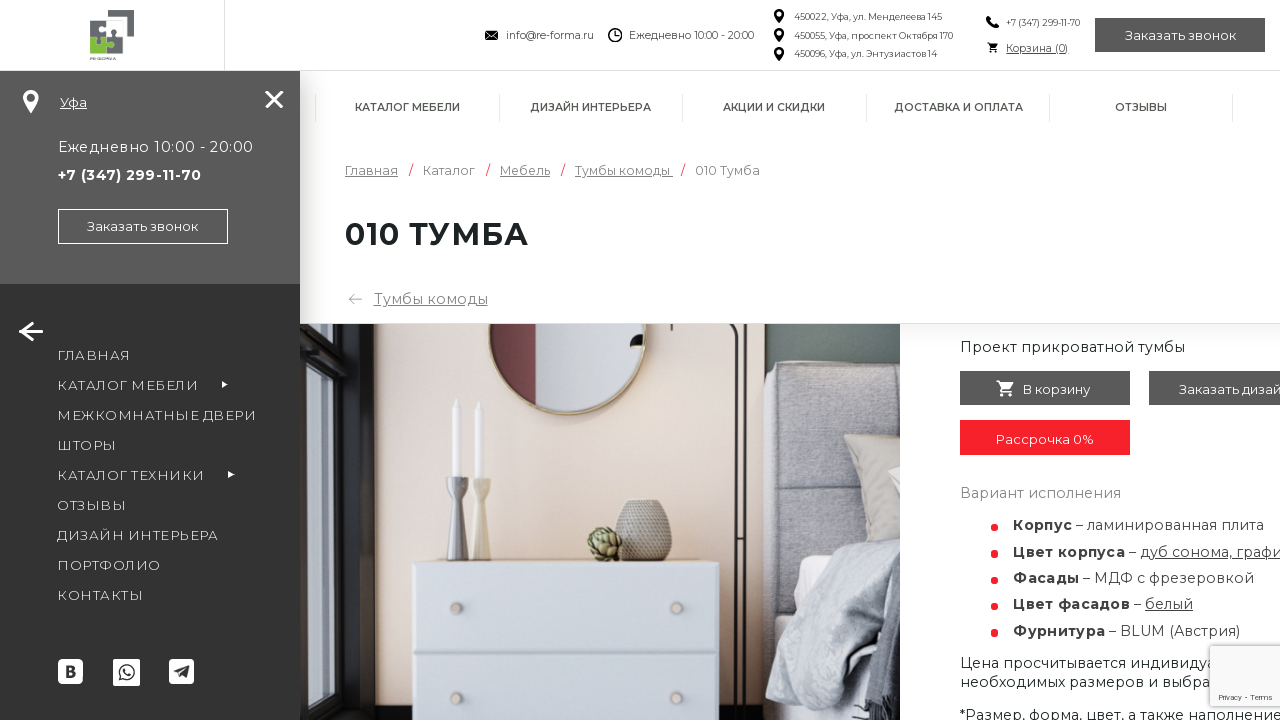

--- FILE ---
content_type: text/html; charset=UTF-8
request_url: https://re-forma.ru/product/492-tumba
body_size: 28115
content:
<!DOCTYPE html>
<html lang="ru">
<head>
				<link rel="stylesheet" type="text/css" href="/assets/956d06d5/fineuploader-3.4.1.css" />
<script type="text/javascript" src="/assets/f0860b25/jquery.js"></script>
<script type="text/javascript" src="/assets/956d06d5/jquery.fineuploader-3.4.1.js"></script>
<title>Купить 010 Тумба от фабрики Реформа по выгодной цене</title>
		<meta charset="utf-8">
		<meta name="viewport" content="width=device-width, initial-scale=1, maximum-scale=1.0, user-scalable=no">
		<meta name="keywords" content="">
		<meta name="description" content="010 Тумба на заказ по индивидуальным размерам от фабрики мебели Реформа в Уфе. Доставка, сборка.">
		<meta content="telephone=no" name="format-detection">
		<meta name="viewport" content="width=device-width">
		<meta content="IE=edge" http-equiv="X-UA-Compatible">
		<meta name="google-site-verification" content="blpRQ4u8UsIbTiJz9wVkdU1zeYGAmyeXHiaF9QIYqW4" />
		<meta name="yandex-verification" content="fee39aeb51cfe49c" />
		<meta name="cmsmagazine" content="6436b2df9477c3bdde6dd89690ae98b9" />
		
		<link rel="canonical" href="/product/492-tumba"/>
		<link rel="apple-touch-icon" sizes="180x180" href="/static/favicon/apple-touch-icon.png?v=yy4Aj2NzwE">
		<link rel="icon" type="image/png" sizes="32x32" href="/static/favicon/favicon-32x32.png?v=yy4Aj2NzwE">
		<link rel="icon" type="image/png" sizes="16x16" href="/static/favicon/favicon-16x16.png?v=yy4Aj2NzwE">
		<link rel="manifest" href="/static/favicon/site.webmanifest?v=yy4Aj2NzwE">
		<link rel="mask-icon" href="/static/favicon/safari-pinned-tab.svg?v=yy4Aj2NzwE" color="#5bbad5">
		<link rel="shortcut icon" href="/static/favicon/favicon.ico?v=yy4Aj2NzwE">
		<meta name="msapplication-TileColor" content="#ffffff">
		<meta name="msapplication-config" content="/static/favicon/browserconfig.xml?v=yy4Aj2NzwE">
		<meta name="theme-color" content="#ffffff">
				<link rel="stylesheet" href="/static/css/jquery.fancybox.min.css">
				<link rel="stylesheet" href="/static/css/owl.carousel.min.css">

						<link rel="stylesheet" href="/static/css/style_new.css?v=1768856280">
				<link rel="stylesheet" href="/static/css/additionalStyles_new.css?v=0.019921768856280">
							 
		
		<!--[if lt IE 9]>
		<script type='text/javascript'>document.location.href = '/getBrowser/'</script><![endif]-->
		<script src="/static/js/jquery.js"></script>
		<script src="/static/js/events.js"></script>
		<style>
				.currentCityName{
					cursor: pointer;
				}
				.currentCityName:hover{
					text-decoration: none;
				}
				.bottomDescription {
						margin: 0 auto;
						width: 96%;
				}
		</style>
		<script>
				$(document).ready(function () {
						if (/iPad|iPhone|iPod/.test(navigator.userAgent) && !window.MSStream) {
								$('body').addClass('iOs');
						}
				});
		</script>


		<!-- Yandex.Metrika counter -->
<script type="text/javascript">
    (function(m,e,t,r,i,k,a){
        m[i]=m[i]||function(){(m[i].a=m[i].a||[]).push(arguments)};
        m[i].l=1*new Date();
        for (var j = 0; j < document.scripts.length; j++) {if (document.scripts[j].src === r) { return; }}
        k=e.createElement(t),a=e.getElementsByTagName(t)[0],k.async=1,k.src=r,a.parentNode.insertBefore(k,a)
    })(window, document,'script','https://mc.yandex.ru/metrika/tag.js?id=105519172', 'ym');

    ym(105519172, 'init', {ssr:true, webvisor:true, clickmap:true, ecommerce:"dataLayer", accurateTrackBounce:true, trackLinks:true});
</script>
<noscript><div><img src="https://mc.yandex.ru/watch/105519172" style="position:absolute; left:-9999px;" alt="" /></div></noscript>
<!-- /Yandex.Metrika counter --> 
<!-- Yandex.Metrika counter --> <script type="text/javascript">     (function(m,e,t,r,i,k,a){         m[i]=m[i]||function(){(m[i].a=m[i].a||[]).push(arguments)};         m[i].l=1*new Date();         for (var j = 0; j < document.scripts.length; j++) {if (document.scripts[j].src === r) { return; }}         k=e.createElement(t),a=e.getElementsByTagName(t)[0],k.async=1,k.src=r,a.parentNode.insertBefore(k,a)     })(window, document,'script','https://mc.yandex.ru/metrika/tag.js', 'ym');      ym(4048729, 'init', {webvisor:true, ecommerce:"dataLayer", accurateTrackBounce:true, trackLinks:true}); </script> <noscript><div><img src="https://mc.yandex.ru/watch/4048729" style="position:absolute; left:-9999px;" alt="" /></div></noscript> <!-- /Yandex.Metrika counter -->

		<script>
				jQuery(document).ready(function ($) {
						headerCounter = "yaCounter4048729.reachGoal('contacts_up_click'); return true;";
						footerCounter = "yaCounter4048729.reachGoal('contacts_footer_click'); return true;";

						headerMenuLastItem = $('.top-billet__item-list').find('.top-billet__item:last-child');
						headerMenuLastItem.find('a').attr("onclick", headerCounter);

						footerMenuLastItem = $('.footer__column.footer__column--nav:last-child .nav__item:last-child');
						footerMenuLastItem.find('a').attr("onclick", footerCounter);
				})
		</script>
		<meta name="yandex-verification" content="2fd86a8292e86647"/>
		<meta name="google-site-verification" content="hqNaA42RXvOVGY0fZAYExUFd4m1TZg8MxwSGFMlrk_c"/>
		
		<!-- VK Pixel Code -->
		<!-- <script type="text/javascript">
				!function () {
						var t = document.createElement("script");
						t.type = "text/javascript", t.async = !0, t.src = "https://vk.com/js/api/openapi.js?159", t.onload = function () {
								VK.Retargeting.Init("VK-RTRG-88082-dvC5Z"), VK.Retargeting.Hit()
						}, document.head.appendChild(t)
				}();
		</script> -->
		<!-- <noscript><img src="https://vk.com/rtrg?p=VK-RTRG-88082-dvC5Z" style="position:fixed; left:-999px;" alt=""/>
		</noscript> -->
		<!-- End VK Pixel Code -->
	 <script type="text/javascript">!function(){var t=document.createElement("script");t.type="text/javascript",t.async=!0,t.src='https://vk.com/js/api/openapi.js?169',t.onload=function(){VK.Retargeting.Init("VK-RTRG-88082-dvC5Z"),VK.Retargeting.Hit()},document.head.appendChild(t)}();</script><noscript><img src="https://vk.com/rtrg?p=VK-RTRG-88082-dvC5Z" style="position:fixed; left:-999px;" alt=""/></noscript>

	 
	 <script src="https://www.google.com/recaptcha/api.js?render=6LeihU4pAAAAAP0iQr6FdnhkkVGTyvsWUh1F4pXH"></script>
	 <script>
	 	function getReCaptcha(){
	 		grecaptcha.ready(function () {
	 		   grecaptcha.execute('6LeihU4pAAAAAP0iQr6FdnhkkVGTyvsWUh1F4pXH', { action: 'contact' }).then(function (token) {
	 			   jQuery('.recaptchaResponse').each(function(){
	 				   $(this).val(token);
	 			   });
	 		   });
	 		});
	 	 }

	  getReCaptcha();
	  setInterval(function(){getReCaptcha();}, 110000);
	 </script>
</head>
<body style="overflow: hidden" class="sidebar-open">
<input type="hidden" class="recaptchaResponse" id="recaptchaResponse" value="">
<button id="js-back-to-top" class="back-to-top">
		<div><span></span></div>
</button>
<!--<div id="preloader" class="preload" >
		<div class="preload__cnt">
				<div class="preload__cnt_img">
						<svg width="440" height="62" viewBox="0 0 440 62" fill="none" xmlns="http://www.w3.org/2000/svg">
						<path fill-rule="evenodd" clip-rule="evenodd" d="M397.128 46.7131H424.873L430.128 60.3916H439.093L414.208 1.27133H407.793L383.683 60.3916H391.873L397.128 46.7131ZM411.039 11.4735L422.091 39.7579H399.835L411.039 11.4735Z" fill="#383536"/>
						<path fill-rule="evenodd" clip-rule="evenodd" d="M219.111 61.5511C227.767 61.5511 234.876 58.8459 240.517 53.3588C246.468 47.4855 249.637 39.912 249.637 30.8703C249.637 21.8287 246.391 14.1776 240.44 8.30467C234.876 2.89427 227.767 0.190139 219.111 0.190139C210.455 0.190139 203.345 2.89427 197.781 8.30467C191.829 14.1776 188.585 21.8287 188.585 30.8703C188.585 39.912 191.753 47.4855 197.704 53.3588C203.345 58.8459 210.455 61.5511 219.111 61.5511ZM219.033 54.5959C212.619 54.5959 207.363 52.5088 203.268 48.336C198.631 43.6984 196.468 37.7484 196.468 30.8703C196.468 16.6505 206.051 7.14534 219.033 7.14534C231.785 7.14534 241.752 16.9599 241.752 30.8703C241.752 37.7484 239.591 43.6984 234.953 48.336C230.857 52.5088 225.524 54.5959 219.033 54.5959Z" fill="#383536"/>
						<path fill-rule="evenodd" clip-rule="evenodd" d="M153.848 47.0224L158.561 46.8677C160.029 46.7907 161.652 46.636 163.276 46.4041C166.443 45.8636 169.536 45.1683 172.317 43.0812C176.723 39.912 179.195 36.2797 180.509 32.8027C181.823 29.4016 182.055 26.0021 182.055 23.1421C182.055 15.9552 178.964 10.2369 173.785 6.45001C163.26 -1.09065 137.591 -1.13545 126.799 6.37295C121.467 10.0817 117.911 15.5693 117.911 22.988C117.911 26.4656 118.143 30.1749 119.921 33.8073C122.393 39.3713 125.949 42.5407 130.508 44.3943C135.068 46.3271 140.245 46.8677 146.196 46.8677C146.196 49.3885 146.059 57.8193 146.196 60.3145H153.848V47.0224ZM146.119 39.912C139.627 40.7625 134.604 39.2156 131.127 36.2031C127.649 33.1896 125.795 28.7844 125.795 23.7609C125.795 18.1964 127.958 14.3328 131.591 11.7817C135.221 9.23174 140.245 8.07295 146.119 8.07295V39.912ZM153.848 7.99535C157.48 8.07295 161.421 8.45988 165.053 9.77295C168.685 11.086 171.621 13.5604 173.167 17.6558C174.095 20.1292 174.095 22.6021 174.095 25.0745C174.095 31.5667 171.079 35.276 167.061 37.4396C163.044 39.6027 157.943 40.2213 153.848 39.9896V7.99535Z" fill="#383536"/>
						<path fill-rule="evenodd" clip-rule="evenodd" d="M318.571 15.4317L342.915 61.0875L367.257 15.6099L366.717 60.3916H374.445V1.34947H366.64L342.837 46.2203L318.88 1.34947H311.307V60.3916H318.957L318.571 15.4317Z" fill="#383536"/>
						<path fill-rule="evenodd" clip-rule="evenodd" d="M265.921 40.0667H280.823C287.005 40.0667 292.183 38.0573 295.816 34.6573C299.448 31.2568 301.535 26.388 301.535 20.824C301.535 14.9505 299.447 10.1573 295.66 6.7588C291.876 3.35987 286.229 1.34947 279.355 1.34947H258.272V60.3916H265.921V40.0667ZM279.277 8.30467C288.86 8.30467 293.651 12.4005 293.651 20.514C293.651 28.5516 288.857 33.0344 280.513 33.0344H265.921V8.30467H279.277Z" fill="#383536"/>
						<path fill-rule="evenodd" clip-rule="evenodd" d="M8.1703 40.0667H23.0713C29.2536 40.0667 34.4317 38.0573 38.064 34.6573C45.7323 27.4787 45.7631 13.8099 37.9088 6.7588C34.1235 3.35987 28.4776 1.34947 21.6027 1.34947H0.519775V60.3916H8.1703V40.0667ZM21.5255 8.30467C41.3651 8.30467 40.464 33.0344 22.762 33.0344H8.1703V8.30467H21.5255Z" fill="#383536"/>
						<path fill-rule="evenodd" clip-rule="evenodd" d="M108.12 1.34947H60.8016L50.7912 11.7844H98.1084L108.12 1.34947Z" fill="#383536"/>
						<path fill-rule="evenodd" clip-rule="evenodd" d="M108.12 49.8604H60.8016L50.7912 60.2953H98.1084L108.12 49.8604Z" fill="#383536"/>
						<path fill-rule="evenodd" clip-rule="evenodd" d="M108.12 25.6047H60.8016L50.7912 36.0396H98.1084L108.12 25.6047Z" fill="#383536"/>
						</svg>

				</div>
		</div>
</div>
<script>
		// document.getElementById("preloader").style.display = "block";
</script>-->
<div class="city-choice-answer" id="city-choice-answer">
		<div class="city-choice-answer__inner">
				<button type="button" class="js-city-choice-close city-choice-answer__close"></button>
				<div class="city-choice-answer__region">Ваш регион<br/><span id="region"><b>Уфа</b></span></div>
				<div class="city-choice-answer__buttons">
						<button type="button" id="chooseCity" class="button button--dark-gray-bg button--wht-txt">Выбрать другой</button>
						<button type="button" class="js-city-choice-close button button--green-bg button--wht-txt">Да, всё верно</button>
				</div>
		</div>
</div>
<div class="page-wrapper">
				<div class="page-top">
				<div class="top-billet">
						<div class="superExtraMobileContacts superExtraMobileContactsCart" style="display: none;">
								<div class="icon-txt icon-txt--top">
												<div class="personalised__item personalised__item--basket">
														<div class="personalised__icon">
																<div class="icon-txt_item icon-txt_item--icon">
																		<a href="/basket"><img src="/static/img/iconpack-sidebar/shopping-cart-green.svg"/></a>
																</div>
														</div>
												</div>
								</div>
						</div>
						<div class="top-billet__logo">
								<div class="logo logo--top">
																						<a href="/" class="logo_link"></a>
																		</div>
						</div>
						<div class="top-billet__item-list-wrapper">
								<div class="top-billet__item-list">
										<div class="top-billet__item top-billet__item--search js-search-parent-box">
												<div class="superExtraMobileContacts" style="display: none;">
																														<a href="/" class="logo_link"><img src="/static/img/logo_new.svg"></a>
																										</div>
												<div class="extraMobileContacts">
														<div class="icon-txt icon-txt--top">
																		<div class="personalised__item personalised__item--basket">
																				<div class="personalised__icon">
																						<div class="icon-txt_item icon-txt_item--icon">
																								<img src="/static/img/iconpack-sidebar/shopping-cart-green.svg"/>
																						</div>
																						<div class="icon-txt_item icon-txt_item--txt">
																								<a href="/basket">Корзина (<span data-sum="0" class="js-total-prod-quant">0</span>)</a>
																						</div>
																				</div>
																				<div class="personalised__txt" style="display: none;">
																						<span data-sum="4" class="js-total-prod-quant">0</span>
																						<span data-sum="0" class="js-total-price">&ensp;/&ensp;<span>0</span> р.</span>
																				</div>
																		</div>
														</div>
												</div>
												<div id="search" class="search">
														<div class="search__item search__item--icon">
																<svg xmlns="http://www.w3.org/2000/svg" viewBox="0 0 26 26">
																		<path d="M21.5 23h-.4c-.5-.1-.9-.4-1.3-.8-1.3-1.3-2.6-2.6-3.9-4l-.2-.2c-.1.1-.2.1-.3.2-1.7 1-3.5 1.4-5.5 1-1.7-.3-3.1-1-4.4-2.2-1.3-1.2-2.1-2.7-2.4-4.4-.1-.3-.1-.7-.2-1V10.4c.1-1 .4-2 .8-3C4.6 5.6 6 4.3 7.9 3.5c1.2-.5 2.5-.7 3.8-.6 1.2.1 2.3.4 3.3 1 1.6.9 2.8 2.1 3.5 3.8 1 2.1 1 4.3.2 6.5-.2.5-.5 1-.7 1.5 0 0 .1 0 .1.1l4.2 4.2c.7.7.7 1.7.1 2.4-.1.4-.5.5-.9.6zM5.9 11.2c0 3 2.4 5.4 5.4 5.4s5.4-2.4 5.4-5.4-2.4-5.4-5.4-5.4c-3 .1-5.5 2.5-5.4 5.4z"></path>
																</svg>
														</div>
														<div class="search__item search__item--input">
																<form action="/search" method="get" id="searchForm" style="height:100%">
																		<input type="text" name="q" placeholder="Введите запрос..." class="search__input"/>
																</form>
														</div>
												</div>
										</div>

										<div class="top-billet__item top-billet__item--info">
												<div class="icon-txt icon-txt--top">
														<div class="icon-txt_item icon-txt_item--icon"><img src="/static/img/iconpack-top/close-envelope.svg"/></div>
														<div class="icon-txt_item icon-txt_item--txt"><a href="mailto:info@re-forma.ru" target="_blank">info@re-forma.ru</a></div>
												</div>
												<div class="icon-txt icon-txt--top">
														<div class="icon-txt_item icon-txt_item--icon"><img src="/static/img/iconpack-top/time.svg"/></div>
														<div class="icon-txt_item icon-txt_item--txt">Ежедневно 10:00 - 20:00</div>
												</div>
																								<div>
																																																<div class="icon-txt icon-txt--top addressTop">
																				<div class="icon-txt_item icon-txt_item--icon">
																						<img src="/static/img/iconpack-top/place.svg"/>
																				</div>
																				<div class="icon-txt_item icon-txt_item--txt">450022, Уфа, ул. Менделеева 145</div>
																		</div>
																																		<div class="icon-txt icon-txt--top addressTop">
																				<div class="icon-txt_item icon-txt_item--icon">
																						<img src="/static/img/iconpack-top/place.svg"/>
																				</div>
																				<div class="icon-txt_item icon-txt_item--txt">450055, Уфа, проспект Октября 170</div>
																		</div>
																																		<div class="icon-txt icon-txt--top addressTop">
																				<div class="icon-txt_item icon-txt_item--icon">
																						<img src="/static/img/iconpack-top/place.svg"/>
																				</div>
																				<div class="icon-txt_item icon-txt_item--txt">450096, Уфа, ул. Энтузиастов 14</div>
																		</div>
																																										</div>
												<div>
														<div class="icon-txt icon-txt--top">
																<div class="icon-txt_item icon-txt_item--icon"><img src="/static/img/iconpack-top/call.svg"/></div>
																<div class="icon-txt_item icon-txt_item--txt"><a class="phone-number" href="tel:+7(347)2991170">+7 (347) 299-11-70 </a></div>
														</div>
														<div class="icon-txt icon-txt--top cartOnVeryTop">
																		<div class="personalised__item personalised__item--basket">
																				<div class="personalised__icon">
																						<div class="icon-txt_item icon-txt_item--icon">
																								<img src="/static/img/iconpack-sidebar/shopping-cart-green.svg"/>
																						</div>
																						<div class="icon-txt_item icon-txt_item--txt">
																								<a href="/basket">Корзина (<span data-sum="0" class="js-total-prod-quant">0</span>)</a>
																						</div>
																				</div>
																				<div class="personalised__txt" style="display: none;">
																						<span data-sum="4" class="js-total-prod-quant">0</span>
																						<span data-sum="0" class="js-total-price">&ensp;/&ensp;<span>0</span> р.</span>
																				</div>
																		</div>
														</div>
												</div>
												<button type="button" data-popup-type="order-call" class="button button--green-bg button--wht-txt js-popup-call">Заказать звонок</button>
										</div>
								</div>
						</div>
				</div>
		</div>
				<div class="page-middle">
								<div id="sidebar" class="sidebar">
						<div class="sidebar__close js-sidebar-close">
								<div><span></span></div>
						</div>
						<div class="sidebar__top">
								<div class="sidebar__top_item">
										<div class="personalised">
												<div class="personalised__item personalised__item--location"><a href="javascript:;" class="yourCityChooseTrigger personalised__icon"><img
																				src="/static/img/iconpack-sidebar/location-pin.svg"
																				alt="siderbar iconpack icon-location-pin"/></a>
														<div class="js-sidebar-hidding-cnt personalised__txt currentCityName yourCityChooseTrigger">Уфа</div>
												</div>
												<div class="yourCityChoose arrow-top">
														<div class="yourCityChooseText">Ваш город <b>Уфа</b>, верно?</div>
														<div class="yourCityChooseTextTigger">Нет, выбрать другой:</div>
														<div class="yourCityChooseList">
																<div data-value="2" class="select__item-new">Москва</div><br>														</div>
												</div>
										</div>
								</div>
								<div class="sidebar__top_item">
										<div class="sidebar__about js-sidebar-about">
												<div class="js-sidebar-hidding-cnt">
														<div class="sidebar__about_txt">Ежедневно 10:00&nbsp;-&nbsp;20:00<br/>
																																<a href="tel:+7(347)2991170"
																	 class="sidebar__about_link phone-number"
																	 onClick="gtag('event', 'leftmenu tel click', { 'event_category': 'tel', 'event_label': ''}); yaCounter4048729.reachGoal('leftmenu_tel_click'); return true;"><b>+7 (347) 299-11-70 </b></a>
														</div>
														<button type="button" data-popup-type="order-call"
																		class="button button--wht-brdr button--wht-txt js-popup-call"
																		onclick="gtag('event', 'callleft_btn_click', { 'event_category': 'callleft', 'event_label': ''}); yaCounter4048729.reachGoal('callleft_btn_click'); return true;">
																Заказать звонок
														</button>
												</div>
												<div data-popup-type="order-call" class="sidebar__about_call-icon js-popup-call"
														 onclick="yaCounter4048729.reachGoal('phone_btn_click'); return true;">
														<svg xmlns="http://www.w3.org/2000/svg" viewbox="0 0 21 20">
																<path d="M21 13.8V20c-6 .4-11.1-1.2-15.4-5.2-4.2-4-6-9-5.6-14.7h6.3v.5c-.1 1.7.1 3.4.8 5 .1.1.1.3-.1.4-.5.5-.9.9-1.4 1.3-1 1-1.1 2.5 0 3.5 1.3 1.3 2.6 2.5 3.9 3.7 1.1 1 2.6 1 3.7 0l1.4-1.4c.1-.1.3-.2.4-.1 2 .7 3.9.9 6 .8z"></path>
														</svg>
												</div>
										</div>
								</div>
						</div>
						<div class="sidebar__menu">
								<div class="sidebar__menu_item">
										<div id="hamburger" class="hamburger"><span></span><span></span><span></span>
										</div>
								</div>
								<div class="js-sidebar-hidding-cnt sidebar__menu_item sidebar__menu_item--nav">
										<nav class="nav nav--sidebar" itemscope itemtype="http://www.schema.org/SiteNavigationElement">
												<div class="nav__item"><a href="/" data-submenu-item="" class="nav__item_link" itemprop="url"><span itemprop="name">Главная</span></a></div>

												<div class="nav__item nav__item-parent"><a href="/catalog-mebeli" data-submenu-item="3" class="js-submenu-open nav__item_link" itemprop="url"><span itemprop="name">Каталог мебели</span></a>
												</div>

												<div class="nav__item"><a href="/mezhkomnatnye-dveri" class="nav__item_link" itemprop="url"><span itemprop="name">Межкомнатные двери</span></a></div>

												<div class="nav__item"><a href="/shtory" class="nav__item_link" itemprop="url"><span itemprop="name">Шторы</span></a></div>

												<div class="nav__item nav__item-parent"><a href="/bytovaya-tehnika" data-submenu-item="4" class="js-submenu-open nav__item_link" itemprop="url"><span itemprop="name">Каталог техники</span></a>
												</div>


												<div class="nav__item"><a href="/otzyvy" data-submenu-item="" class="nav__item_link" itemprop="url"><span itemprop="name">Отзывы</span></a></div>

												<div class="nav__item extraMobileItem"><a href="/akcii" class="nav__item_link" itemprop="url"><span itemprop="name">Акции и скидки</span></a></div>
												<div class="nav__item"><a href="/interior-design" class="nav__item_link"><span>Дизайн интерьера</span></a></div>
												<div class="nav__item"><a href="/portfolio-complex/all" class="nav__item_link"><span>Портфолио</span></a></div>
												<div class="nav__item"><a href="/contacts" class="nav__item_link"><span>Контакты</span></a></div>
										</nav>
								</div>
						</div>
						<div class="js-sidebar-hidding-cnt sidebar__bottom">
								<div class="social social--sidebar"><a href="https://www.houzz.ru/pro/reformaru" target="_blank" class="houzz" rel="nofollow"><img src="/static/img/houzz.svg"></a><br>
										<a
														href="https://vk.com/reformaru"
														target="_blank" class="social_item"
														rel="nofollow">
												<svg ixmlns="http://www.w3.org/2000/svg" viewBox="0 0 27 27">
														<path d="M27 4.8C27 2.4 25.3.4 22.9.1h-.1C16.6 0 10.4 0 4.3 0c-.4.1-.8.2-1.1.3C1.4 1 .4 2.3.1 4.1c0 .1 0 .1-.1.2v18.4l.3 1.2c.6 1.8 2.3 3 4.2 3.1H22c2 0 3.5-.9 4.4-2.8.3-.6.4-1.3.4-2 .2-5.8.2-11.6.2-17.4zm-9.1 14.3c-.8.8-1.8 1.2-2.8 1.3H8.9V7.1H14.8c1 0 1.8.2 2.6.9.9.8 1.1 1.8.9 2.9-.2 1-.8 1.7-1.7 2.1h-.1c.4.1.8.2 1.1.4.9.4 1.4 1.1 1.5 2.1 0 1.4-.3 2.6-1.2 3.6z"/>
														<path d="M14.4 14.7c-.7-.1-1.4-.1-2.1-.1h-.5v3.3h2.4c.8 0 1.2-.5 1.4-1.2.2-.8-.2-1.9-1.2-2zM13.1 12.4c.2 0 .4 0 .7-.1.6-.1.9-.5 1.1-1.1.2-.8-.2-1.6-.9-1.7-.7-.1-1.4-.1-2.1-.1v2.9c.4.1.8.1 1.2.1z"/>
												</svg>
										</a>
																						<a href="https://wa.me/79050018103" target="_blank" class="social_item" rel="nofollow">
														<svg xmlns="http://www.w3.org/2000/svg" xmlns:xlink="http://www.w3.org/1999/xlink" xmlns:svgjs="http://svgjs.com/svgjs" version="1.1" width="27" height="27" x="0" y="0" viewBox="0 0 512 512" style="enable-background:new 0 0 512 512" xml:space="preserve" class=""><g><path xmlns="http://www.w3.org/2000/svg" d="m261.476562 124.46875c-70.246093 0-127.375 57.105469-127.40625 127.300781-.007812 24.054688 6.726563 47.480469 19.472657 67.75l3.027343 4.816407-12.867187 46.980468 48.199219-12.640625 4.652344 2.757813c19.550781 11.601562 41.964843 17.738281 64.816406 17.746094h.050781c70.191406 0 127.320313-57.109376 127.351563-127.308594.011718-34.019532-13.222657-66.003906-37.265626-90.066406-24.042968-24.0625-56.019531-37.324219-90.03125-37.335938zm74.90625 182.035156c-3.191406 8.9375-18.484374 17.097656-25.839843 18.199219-6.597657.984375-14.941407 1.394531-24.113281-1.515625-5.5625-1.765625-12.691407-4.121094-21.828126-8.0625-38.402343-16.578125-63.484374-55.234375-65.398437-57.789062-1.914063-2.554688-15.632813-20.753907-15.632813-39.59375 0-18.835938 9.890626-28.097657 13.398438-31.925782 3.511719-3.832031 7.660156-4.789062 10.210938-4.789062 2.550781 0 5.105468.023437 7.335937.132812 2.351563.117188 5.507813-.894531 8.613281 6.570313 3.191406 7.664062 10.847656 26.5 11.804688 28.414062.957031 1.917969 1.59375 4.152344.320312 6.707031-1.277344 2.554688-7.300781 10.25-9.570312 13.089844-1.691406 2.109375-3.914063 3.980469-1.679688 7.8125 2.230469 3.828125 9.917969 16.363282 21.296875 26.511719 14.625 13.039063 26.960938 17.078125 30.789063 18.996094 3.824218 1.914062 6.058594 1.59375 8.292968-.957031 2.230469-2.554688 9.570313-11.175782 12.121094-15.007813 2.550782-3.832031 5.105469-3.191406 8.613282-1.914063 3.511718 1.273438 22.332031 10.535157 26.160156 12.449219 3.828125 1.917969 6.378906 2.875 7.335937 4.472657.960938 1.597656.960938 9.257812-2.230469 18.199218zm0 0" fill="#ffffff" data-original="#000000" style="" class=""/><path xmlns="http://www.w3.org/2000/svg" d="m475.074219 0h-438.148438c-20.394531 0-36.925781 16.53125-36.925781 36.925781v438.148438c0 20.394531 16.53125 36.925781 36.925781 36.925781h438.148438c20.394531 0 36.925781-16.53125 36.925781-36.925781v-438.148438c0-20.394531-16.53125-36.925781-36.925781-36.925781zm-213.648438 405.050781c-.003906 0 .003907 0 0 0h-.0625c-25.644531-.011719-50.84375-6.441406-73.222656-18.644531l-81.222656 21.300781 21.738281-79.375c-13.410156-23.226562-20.464844-49.578125-20.453125-76.574219.035156-84.453124 68.769531-153.160156 153.222656-153.160156 40.984375.015625 79.457031 15.96875 108.382813 44.917969 28.929687 28.953125 44.851562 67.4375 44.835937 108.363281-.035156 84.457032-68.777343 153.171875-153.21875 153.171875zm0 0" fill="#ffffff" data-original="#000000" style="" class=""/></g></svg>
												</a>
																				<a
														href="https://t.me/reformaru"
														target="_blank" class="social_item"
														rel="nofollow">
												<img src="/static/img/telegram.png">
										</a>
								</div>
						</div>
						
				</div>
				<div id="submenu" class="submenu">
						<div class="submenu__cnt">
								<div class="submenu__close">
										<div><span></span></div>
								</div>
								<div data-submenu-item="1" class="submenu__item">
										<nav class="nav nav--submenu">
												<div class="nav__item"><a href="/company/advantages" class="nav__item_link"><span>Преимущества</span></a></div>
												<div class="nav__item"><a href="/company/materials" class="nav__item_link"><span>Материалы</span></a></div>
												<div class="nav__item"><a href="/buyer/advices/7-kak-my-rabotaem" class="nav__item_link"><span>Полезные советы</span></a></div>
												<div class="nav__item"><a href="/otzyvy" class="nav__item_link"><span>Отзывы</span></a></div>

												<div class="nav__item"><a href="/mebel-v-rassrochku" class="nav__item_link"><span>Рассрочка</span></a></div>
												<div class="nav__item"><a href="/buyer/guarantees" class="nav__item_link"><span>Гарантии</span></a></div>
												<div class="nav__item"><a href="/interior-design" class="nav__item_link"><span>Дизайн интерьера</span></a></div>
										</nav>
								</div>
								<div data-submenu-item="2" class="submenu__item">
										<nav class="nav nav--submenu">
												<div class="nav__item"><a href="/company/about" class="nav__item_link"><span>О нас</span></a></div>
												<div class="nav__item"><a href="/company/team/designers" class="nav__item_link"><span>Сотрудники</span></a></div>

												<div class="nav__item"><a href="/company/career" class="nav__item_link"><span>Карьера</span></a></div>
												<div class="nav__item"><a href="/company/partners" class="nav__item_link"><span>Партнеры</span></a></div>
												<div class="nav__item"><a href="/company/cooperation" class="nav__item_link"><span>Сотрудничество</span></a></div>
										</nav>
								</div>
																<div data-submenu-item="3" class="submenu__item submenu__item-cat">
										<nav class="nav nav--submenu">
												<div class="nav__item mb1"><a href="/catalog-mebeli" class="nav__item_link"><span>Все категории</span></a></div>
																																								 																																																																																																																														
																																																																																																																		<div class="nav__item nav__item-parent js-submenu-open2 nav__item2">
																		<a href="/kuhni" class="nav__item_link"><span class="ppa">Мебель для кухни </span></a>
																		
																						<div style="display:none" class="subsub">
																								<div class="nav__item"><a href="/uglovye-kuhni" class="nav__item_link"><span>Угловые кухни</span></a></div>
																								<div class="nav__item"><a href="/kitchen-min" class="nav__item_link"><span>Кухни мини</span></a></div>
																								<div class="nav__item"><a href="/kitchen-modern" class="nav__item_link"><span>Кухни модерн</span></a></div>
																								<div class="nav__item"><a href="/kitchen-classic" class="nav__item_link"><span>Классические кухни</span></a></div>
																								<div class="nav__item"><a href="/kuhonnyj-garnitur" class="nav__item_link"><span>Кухонные гарнитуры</span></a></div>
																						</div>
																																				</div>
																																																																																																		
																																								 																																																																																																																														
																																																																																																																																																																																								<div class="nav__item ">
																		<a href="/stoleshnicy" class="nav__item_link"><span class="ppa">Столешницы</span></a>
																																		</div>
																												
																																								 																																																																																																																														
																																																										<div class="nav__item nav__item-parent js-submenu-open2 nav__item30">
																		<a href="/shkafy" class="nav__item_link"><span class="ppa">Шкафы</span></a>
																		
																						<div style="display:none" class="subsub">
						<div class="nav__item"><a class="nav__item_link" href="/shkafy-kupe"><span>Шкафы-купе</span></a></div>
						<div class="nav__item"><a class="nav__item_link" href="/raspashnye-shkafy"><span>Распашные шкафы</span></a></div>
																						</div>
																																				</div>
																																																																																																																																																										
																																								 																																																																																																																		<div class="nav__item  nav__item9">
																		<a href="/garderobnye" class="nav__item_link"><span class="ppa">Гардеробные</span></a>
																																		</div>
																																										
																																																																																																																																																																																						
																																								 																																																																																																																														
																																																																																																				<div class="nav__item  nav__item8">
																		<a href="/prihozhie" class="nav__item_link"><span class="ppa">Мебель в прихожую</span></a>
																																		</div>
																																																																																																																
																																								 																																																																																																																														
																																																																																																																																																												<div class="nav__item nav__item-parent js-submenu-open2 nav__item5">
																		<a href="/mebel-dlya-gostinoy" class="nav__item_link"><span class="ppa">Мебель для гостиных</span></a>
																																		</div>
																																																								
																																								 																																																																																																																														
																																																																																																																																														<div class="nav__item nav__item-parent js-submenu-open2 nav__item10">
																		<a href="/mebel-dlya-vannyh-komnat" class="nav__item_link"><span class="ppa">Мебель для ванных комнат</span></a>
																		
																						<div style="display:none" class="subsub">
																								<div class="nav__item"><a href="/shkafy-vannaya" class="nav__item_link"><span>Шкафы для ванных комнат</span></a></div>
																						</div>
																																				</div>
																																																																						
																																								 																																																																																																																														
																																																																																						<div class="nav__item nav__item-parent js-submenu-open2 nav__item6">
																		<a href="/detskie" class="nav__item_link"><span class="ppa">Мебель для детской</span></a>
																		
																						<div style="display:none" class="subsub">
						<div class="nav__item"><a class="nav__item_link" href="/detskie/devochki"><span>Детская мебель для девочек</span></a></div>
						<div class="nav__item"><a class="nav__item_link" href="/detskie/malchiki"><span>Детская мебель для мальчиков</span></a></div>
																						</div>
																																				</div>
																																																																																																																														
																																								 																																																																																																																														
																																												<div class="nav__item nav__item-parent js-submenu-open2 nav__item12">
																		<a href="/myagkaya-mebel" class="nav__item_link"><span class="ppa">Мягкая мебель</span></a>
																		
																						<div style="display:none" class="subsub">
						<div class="nav__item"><a class="nav__item_link" href="/divan-na-zakaz"><span>Диваны</span></a></div>
						<div class="nav__item"><a class="nav__item_link" href="/uglovie-divani"><span>Угловые диваны</span></a></div>
						<div class="nav__item"><a class="nav__item_link" href="/divani-na-kuhni"><span>Диваны на кухню</span></a></div>
																						</div>
																																				</div>
																																																																																																																																																																								
																																								 																																																																																																																														
																																																																								<div class="nav__item nav__item-parent js-submenu-open2 nav__item14">
																		<a href="/krovati" class="nav__item_link"><span class="ppa">Кровати</span></a>
																		
																						<div style="display:none" class="subsub">
						<div class="nav__item"><a class="nav__item_link" href="/krovati/dvuspalnaja-krovat-na-zakaz"><span>Двуспальные кровати</span></a></div>
						<div class="nav__item"><a class="nav__item_link" href="/krovati/krovat-s-podemnym-mehanizmom"><span>Кровати с подъемным механизмом</span></a></div>
						<div class="nav__item"><a class="nav__item_link" href="/krovati/detskie-krovati"><span>Детские кровати</span></a></div>
																						</div>
																																				</div>
																																																																																																																																												
																																								 																<div class="nav__item  nav__item26">

																																		<a href="/krovati/detskie-krovati"
																											class="nav__item_link"><span class="ppa">Детские кровати</span></a>
																																																																				</div>
																																																																																																																																												
																																																																																																																																																																																						
																																								 																																																																																																																														
																														<div class="nav__item nav__item21">
																		<a href="/mezhkomnatnye-dveri" class="nav__item_link"><span class="ppa">Межкомнатные двери</span></a>
																</div>
																																																																																																																																																																																						
																																								 																<div class="nav__item  nav__item78">

																																	<a href="/stenovye-paneli"
																											class="nav__item_link"><span class="ppa">Стеновые панели</span></a>
																																																																				</div>
																																																																																																																																												
																																																																																																																																																																																						
																																								 																																																																																																																														
																																																																																																																																																																										<div class="nav__item  nav__item81">
																		<a href="/dizaynerskaya-mebel" class="nav__item_link"><span class="ppa">Дизайнерская мебель</span></a>
																																		</div>
																																										
																																								 																																																																																																																																<div class="nav__item  nav__item27">
																		<a href="/shtory" class="nav__item_link"><span class="ppa">Шторы на заказ</span></a>
																																		</div>
																												
																																																																																																																																																																																						
																																								 																																																																																																																														
																																																																																																																																<div class="nav__item  nav__item13">
																		<a href="/ofisnaya-mebel" class="nav__item_link"><span class="ppa">Офисная мебель</span></a>
																																		</div>
																																																																																				
																																								 																																																																																																				<div class="nav__item  nav__item22">
																		<a href="/mebel-dlya-kafe-i-restoranov" class="nav__item_link"><span class="ppa">Мебель для кафе и ресторанов</span></a>
																																		</div>
																																																								
																																																																																																																																																																																						
																																								 																																																																																						<div class="nav__item  nav__item23">
																		<a href="/mebel-iz-shpona" class="nav__item_link"><span class="ppa">Мебель из шпона </span></a>
																																		</div>
																																																																						
																																																																																																																																																																																						
																																								 																																												<div class="nav__item  nav__item25">
																		<a href="/mebel-s-krashenymi-fasadami" class="nav__item_link"><span class="ppa">Мебель с крашеными фасадами </span></a>
																																		</div>
																																																																																																																
																																																																																																																																																																																						
																																								 																																																										<div class="nav__item  nav__item96">
																		<a href="/podokonniki" class="nav__item_link"><span class="ppa">Подоконники</span></a>
																																		</div>
																																																																																																		
																																																																																																																																																																																						
																																								 																																																																								<div class="nav__item  nav__item97">
																		<a href="/izdeliya-iz-metalla" class="nav__item_link"><span class="ppa">Изделия из металла</span></a>
																																		</div>
																																																																																				
																																																																																																																																																																																						
																						</nav>
								</div>
								<div data-submenu-item="4" class="submenu__item submenu__item-cat">
										<nav class="nav nav--submenu">
												<div class="nav__item"><a href="/bytovaya-tehnika" class="nav__item_link"><span>Все категории</span></a></div>
																										<div class="nav__item"><a href="/cat-f/3-duhovye-shkafy"
																											class="nav__item_link"><span>Духовые шкафы</span></a></div>
																										<div class="nav__item"><a href="/cat-f/4-varochnye-poverhnosti"
																											class="nav__item_link"><span>Варочные поверхности</span></a></div>
																										<div class="nav__item"><a href="/cat-f/5-vytyazhki"
																											class="nav__item_link"><span>Вытяжки</span></a></div>
																										<div class="nav__item"><a href="/cat-f/6-mikrovolnovye-pechi"
																											class="nav__item_link"><span>Микроволновые печи</span></a></div>
																										<div class="nav__item"><a href="/cat-f/7-holodilniki"
																											class="nav__item_link"><span>Холодильники</span></a></div>
																										<div class="nav__item"><a href="/cat-f/10-posudomoechnye-mashiny"
																											class="nav__item_link"><span>Посудомоечные машины</span></a></div>
																										<div class="nav__item"><a href="/cat-f/13-smesiteli"
																											class="nav__item_link"><span>Смесители</span></a></div>
																										<div class="nav__item"><a href="/cat-f/14-moyki"
																											class="nav__item_link"><span>Мойки</span></a></div>
																										<div class="nav__item"><a href="/cat-f/23-vinnye-shkafy"
																											class="nav__item_link"><span>Винные шкафы</span></a></div>
																						</nav>
								</div>
						</div>
				</div>
																<div id="content" class="page-content">
						<div class="page-content__wrapper">
								<div class="page-content__body">
										<nav class="hot-nav">
												<div class="hot-nav__item"><a href="/catalog-mebeli">Каталог мебели</a></div>
												<div class="hot-nav__item"><a href="/interior-design">Дизайн интерьера</a></div>
												<div class="hot-nav__item"><a href="/akcii">Акции и&nbsp;скидки</a></div>
												<div class="hot-nav__item"><a href="/buyer/shipping">Доставка и&nbsp;оплата</a></div>
												<div class="hot-nav__item"><a href="/otzyvy">Отзывы</a></div>
										</nav>
											<div class="catalog-wrapper">
<header class="header vprt">
	<div class="header__breadcrumbs">
		<ul itemscope itemtype="http://schema.org/BreadcrumbList">
									<li itemprop="itemListElement" itemscope itemtype="http://schema.org/ListItem">
					<a href="/" title="Главная" itemprop="item"><span itemprop="name">Главная</span><meta itemprop="position" content="0"></a>
				</li>
															<li itemprop="itemListElement" itemscope itemtype="http://schema.org/ListItem">
					<span itemprop="name">Каталог</span><meta itemprop="position" content="1"></a>
				</li>
															<li itemprop="itemListElement" itemscope itemtype="http://schema.org/ListItem">
					<a href="/catalog-mebeli" title="Мебель" itemprop="item"><span itemprop="name">Мебель</span><meta itemprop="position" content="2"></a>
				</li>
															<li itemprop="itemListElement" itemscope itemtype="http://schema.org/ListItem">
					<a href="/cat/19-tumby-komody" title="Тумбы комоды " itemprop="item"><span itemprop="name">Тумбы комоды </span><meta itemprop="position" content="3"></a>
				</li>
															<li itemprop="itemListElement" itemscope itemtype="http://schema.org/ListItem">
					<span itemprop="name">010 Тумба</span><meta itemprop="position" content="4"></a>
				</li>
										</ul>
	</div>

      <div itemprop="name"><h1>010 Тумба</h1></div>
        <p style="margin-top: 0;"><a href="/cat/19-tumby-komody" class="back-on-the-page"><span>Тумбы комоды </span></a></p>
</header>
<main>
    <div class="product-card product-card--unfix-price card-top-level product-big-card--unfix-price">
        <div class="product-card__main">
            <div class="product-card__main_item product-card__main_item--gallery" style="position: relative;">
                                <div data-gallery="{&quot;dots&quot;: true}" class="js-fullsized-gallery-init">
                    
                                                                                                    <img src="/upload/products/galleries/10_839.jpg" alt="010 Тумба" itemprop="image"/>
                                                            </div>
                            </div>
            <div class="product-card__main_item product-card__main_item--description">
                <article class="pr-descr">
					<main class="pr-descr__info">
                                                    <p>Проект прикроватной тумбы</p>
                                                                                                <button type="button" data-loading="true" class="button button--basket button--wht-txt button--green-bg js-add-to-cart" data-count="1" data-type="u" data-price="0" data-id="492" style="margin-top:0;"><span>В корзину</span></button>
                        <button style="margin-top: 0;" type="button" data-popup-type="master-call" class="js-popup-call button button--wht-txt button--green-bg"><span>Заказать дизайн</span></button>
						<a href="/buyer/promotions/view/84-rassrochka" target="_blank"><button style="margin-top: 0;" type="button" class="button button--wht-txt button--red-bg"><span>Рассрочка 0%</span></button></a>

                                                                            <p class="txt--gray">Вариант исполнения</p>
							<div itemprop="description">
							<ul>
	<li><strong>Корпус</strong>&nbsp;&ndash; ламинированная плита</li>
	<li><strong>Цвет корпуса</strong>&nbsp;&ndash; <a href="/company/materials/category/41-laminirovannye-plity">дуб сонома, графит</a></li>
	<li><strong>Фасады</strong>&nbsp;&ndash; МДФ с фрезеровкой</li>
	<li><strong>Цвет фасадов</strong>&nbsp;&ndash;&nbsp;<a href="https://re-formaufa.ru/company/materials/category/54-fasady">белый</a></li>
	<li><strong>Фурнитура</strong>&nbsp;&ndash; BLUM&nbsp;(Австрия)</li>
</ul>

<p>Цена просчитывается индивидуально с учетом необходимых размеров и выбранных материалов</p>
							</div>
                                                
                        <p class="prod-descr__info_notice">*Размер, форма, цвет, а также наполнение могут быть изменены согласно вашим пожеланиям.</p>
                        <p class="prod-descr__info_notice">Дизайн-проект мебели — бесплатно.</p>

                                                                                <div class="portfolioLink">
                                <a href="/portfolio-mebel/all" class="full-size-link"></a>
                                <div class="caption">
                                    <a href="/portfolio-mebel/all">Посмотреть портфолио</a>
                                    <div class="txt">Фото реализованных проектов</div>
                                </div>
                            </div>
                                            </main>
                </article>
            </div>
        </div>
        
        <div class="shipping_payment">
                                    <div class="tabsWrapper tabsWrapperInProduct">
                <div class="header__tabs js-tabs">
                        <nav class="tabs js-tabs-wrapper shipping_payment">
                                                            <a href="#tab2" class="tabs__item is-active payment">Доставка</a>
                                                        <a href="#tab3" class="tabs__item">Оплата</a>
                        </nav>
                </div>
                <div class="tabsContentWrapper">
                                        <div class="tabContent tabContent2 ship-paym__item is-active" id="tab2" style="display:block;">
                        <div class="tab_shipping_payment">
                            <div class="ship-paym__title">
                            <div class="icon-txt icon-txt--default">
                            <div class="icon-txt_item icon-txt_item--icon"><img alt="iconpack-ship-paym icon dostavka" src="/static/img/iconpack-ship-paym/dostavka.svg"></div>

                            <div class="icon-txt_item icon-txt_item--txt">
                            <h2>Доставка</h2>

                            <p>Стоимость доставки и монтажа рассчитывается индивидуально от объема заказа.</p>

                            <p>&nbsp;</p>
                            </div>
                            </div>

                            <div class="icon-txt icon-txt--default">
                            <div class="icon-txt_item icon-txt_item--icon"><img alt="iconpack-ship-paym icon dostavka" src="/static/img/iconpack-ship-paym/dostavka.svg"></div>

                            <div class="icon-txt_item icon-txt_item--txt">
                            <h2>Самовывоз</h2>

                            <p>Забрать заказ с нашей фабрики вы можете самостоятельно. Как только изделие будет готово, с вами свяжется оператор. Получить заказ можно&nbsp;по адресу: г.Уфа, ул. Ульяновых 57, пн-пт с 10.00 до 18.00.</p>
                            </div>
                            </div>

                            <div class="ship-paym__title">
                            <div class="icon-txt icon-txt--default">
                            <div class="icon-txt_item icon-txt_item--txt">&nbsp;</div>
                            </div>
                            </div>
                            </div>
                        </div>
                    </div>
                    <div class="tabContent tabContent2 ship-paym__item" id="tab3">
                        
                        <h2>Для частных клиентов</h2>

                        <div class="ship-paym__title">
                        <div class="icon-txt icon-txt--default">
                        <div class="icon-txt_item icon-txt_item--icon"><img alt="iconpack-ship-paym icon #2" src="/static/img/iconpack-ship-paym/2.svg"></div>

                        <div class="icon-txt_item icon-txt_item--txt">
                        <h2>Наличный расчет</h2>

                        <p>Условия: предоплата 50% вносится при заключении договора. Окончательный расчет производится в день монтажа.</p>
                        </div>
                        </div>

                        <div class="icon-txt icon-txt--default">
                        <div class="icon-txt_item icon-txt_item--icon"><img alt="iconpack-ship-paym icon #1" src="/static/img/iconpack-ship-paym/1.svg"></div>

                        <div class="icon-txt_item icon-txt_item--txt">
                        <h2>Оплата по карте</h2>

                        <p>К оплате принимаются карты: Visa, Mastercard, Maestro, Мир. Комиссия при оплате картой не взимается.</p>
                        </div>
                        </div>

                        <div class="icon-txt icon-txt--default">
                        <div class="icon-txt_item icon-txt_item--icon"><img alt="iconpack-ship-paym icon #3" src="/static/img/iconpack-ship-paym/3.svg"></div>

                        <div class="icon-txt_item icon-txt_item--txt">
                        <h2>Рассрочка</h2>

                        <p>Условия: рассрочка без первоначального взноса, без процентов, переплат и скрытых комиссий на период 6 месяцев.<br>
                        * Рассрочка доступна только для жителей Республики Башкортостан.</p>

                        <p><a href="/buyer/installment">Узнать про условия рассрочки подробнее</a></p>
                        </div>
                        </div>
                        </div>

                        <h2>Для корпоративных клиентов</h2>

                        <div class="ship-paym__title">
                        <div class="icon-txt icon-txt--default">
                        <div class="icon-txt_item icon-txt_item--icon"><img alt="iconpack-ship-paym icon #1" src="/static/img/iconpack-ship-paym/4.svg"></div>

                        <div class="icon-txt_item icon-txt_item--txt">
                        <h2>Безналичный расчет</h2>

                        <p>Оплата заказа производится по счету. Условия – 100% предоплата.</p>
                        </div>
                        </div>
                        </div>

                    </div>
                </div>
            </div>
                    </div>

        

                <div class="product-card__more-information newProductsSliderSection">
            <h2 class="vprt">Похожие товары</h2>
            <div class="vprtWrapper">
                <div class="newProductsSliderInnerWrapper">
                    <div class="newProductsSlider newProductsSlider3">
                                                    <div class="newProductsSlideItem">
                                <div class="tile tile--fixed-price tile--fixed-price-additional">
                                        <div class="tile__slider">
                                                                                        <div class="tiles-inner-slider">
                                                
                                                <div class="tiles-inner-slider__img">
                                                                                                        <img src="/upload/products/thumbs/small_15_788.jpg" alt=""/>
                                                    <a href="/product/497-komod" class="full-size-link"></a>
                                                </div>
                                            </div>
                                        </div>
                                        <div class="tile__info">
                                            <div class="tile__info_head">
                                                <div class="name-price">
                                                    <div class="name-price__item col col--5">
                                                        <a href="/product/497-komod" class="name-price__item_link">015 Комод</a>
                                                    </div>
                                                                                                        
                                                </div>
                                            </div>
                                            <div class="tile__info_more">
                                                <p style="margin:-5px 0 5px 0;color:#f7212c;">&nbsp;</p><p style="margin:0;"><strong>Стиль</strong>: Современные</p>                                            </div>
                                            <div class="tile__info_buttons">
                                                <div class="col col--5">
                                                    <a href="/product/497-komod" class="button button--green-txt button--green-brdr">
                                                        <span>Подробнее</span>
                                                    </a>
                                                </div>
                                                <div class="col col--5">
                                                    
                                                    <button type="button" data-loading="true" class="button button--basket button--wht-txt button--green-bg js-add-to-cart" data-count="1" data-type="u"data-id="497" onclick="gtag('event', 'products_btn_click', { 'event_category': 'design', 'event_label': ''}); yaCounter4048729.reachGoal('products_btn_click'); return true;"><span>В корзину</span></button>
                                                </div>
                                            </div>
                                        </div>
                                    </div>
                            </div>
                                                    <div class="newProductsSlideItem">
                                <div class="tile tile--fixed-price tile--fixed-price-additional">
                                        <div class="tile__slider">
                                                                                        <div class="tiles-inner-slider">
                                                
                                                <div class="tiles-inner-slider__img">
                                                                                                        <img src="/upload/products/thumbs/small_11_267.jpg" alt=""/>
                                                    <a href="/product/493-tumba" class="full-size-link"></a>
                                                </div>
                                            </div>
                                        </div>
                                        <div class="tile__info">
                                            <div class="tile__info_head">
                                                <div class="name-price">
                                                    <div class="name-price__item col col--5">
                                                        <a href="/product/493-tumba" class="name-price__item_link">011 Тумба</a>
                                                    </div>
                                                                                                        
                                                </div>
                                            </div>
                                            <div class="tile__info_more">
                                                <p style="margin:-5px 0 5px 0;color:#f7212c;">&nbsp;</p><p style="margin:0;"><strong>Стиль</strong>: Современные</p>                                            </div>
                                            <div class="tile__info_buttons">
                                                <div class="col col--5">
                                                    <a href="/product/493-tumba" class="button button--green-txt button--green-brdr">
                                                        <span>Подробнее</span>
                                                    </a>
                                                </div>
                                                <div class="col col--5">
                                                    
                                                    <button type="button" data-loading="true" class="button button--basket button--wht-txt button--green-bg js-add-to-cart" data-count="1" data-type="u"data-id="493" onclick="gtag('event', 'products_btn_click', { 'event_category': 'design', 'event_label': ''}); yaCounter4048729.reachGoal('products_btn_click'); return true;"><span>В корзину</span></button>
                                                </div>
                                            </div>
                                        </div>
                                    </div>
                            </div>
                                                    <div class="newProductsSlideItem">
                                <div class="tile tile--fixed-price tile--fixed-price-additional">
                                        <div class="tile__slider">
                                                                                        <div class="tiles-inner-slider">
                                                
                                                <div class="tiles-inner-slider__img">
                                                                                                        <img src="/upload/products/thumbs/small_18_40.jpg" alt=""/>
                                                    <a href="/product/500-komod" class="full-size-link"></a>
                                                </div>
                                            </div>
                                        </div>
                                        <div class="tile__info">
                                            <div class="tile__info_head">
                                                <div class="name-price">
                                                    <div class="name-price__item col col--5">
                                                        <a href="/product/500-komod" class="name-price__item_link">018 Комод</a>
                                                    </div>
                                                                                                        
                                                </div>
                                            </div>
                                            <div class="tile__info_more">
                                                <p style="margin:-5px 0 5px 0;color:#f7212c;">&nbsp;</p><p style="margin:0;"><strong>Стиль</strong>: Современные</p>                                            </div>
                                            <div class="tile__info_buttons">
                                                <div class="col col--5">
                                                    <a href="/product/500-komod" class="button button--green-txt button--green-brdr">
                                                        <span>Подробнее</span>
                                                    </a>
                                                </div>
                                                <div class="col col--5">
                                                    
                                                    <button type="button" data-loading="true" class="button button--basket button--wht-txt button--green-bg js-add-to-cart" data-count="1" data-type="u"data-id="500" onclick="gtag('event', 'products_btn_click', { 'event_category': 'design', 'event_label': ''}); yaCounter4048729.reachGoal('products_btn_click'); return true;"><span>В корзину</span></button>
                                                </div>
                                            </div>
                                        </div>
                                    </div>
                            </div>
                                                    <div class="newProductsSlideItem">
                                <div class="tile tile--fixed-price tile--fixed-price-additional">
                                        <div class="tile__slider">
                                                                                        <div class="tiles-inner-slider">
                                                
                                                <div class="tiles-inner-slider__img">
                                                                                                        <img src="/upload/products/thumbs/small_22_781.jpg" alt=""/>
                                                    <a href="/product/504-komod" class="full-size-link"></a>
                                                </div>
                                            </div>
                                        </div>
                                        <div class="tile__info">
                                            <div class="tile__info_head">
                                                <div class="name-price">
                                                    <div class="name-price__item col col--5">
                                                        <a href="/product/504-komod" class="name-price__item_link">022 Комод</a>
                                                    </div>
                                                                                                        
                                                </div>
                                            </div>
                                            <div class="tile__info_more">
                                                <p style="margin:-5px 0 5px 0;color:#f7212c;">&nbsp;</p><p style="margin:0;"><strong>Стиль</strong>: Современные</p>                                            </div>
                                            <div class="tile__info_buttons">
                                                <div class="col col--5">
                                                    <a href="/product/504-komod" class="button button--green-txt button--green-brdr">
                                                        <span>Подробнее</span>
                                                    </a>
                                                </div>
                                                <div class="col col--5">
                                                    
                                                    <button type="button" data-loading="true" class="button button--basket button--wht-txt button--green-bg js-add-to-cart" data-count="1" data-type="u"data-id="504" onclick="gtag('event', 'products_btn_click', { 'event_category': 'design', 'event_label': ''}); yaCounter4048729.reachGoal('products_btn_click'); return true;"><span>В корзину</span></button>
                                                </div>
                                            </div>
                                        </div>
                                    </div>
                            </div>
                                                    <div class="newProductsSlideItem">
                                <div class="tile tile--fixed-price tile--fixed-price-additional">
                                        <div class="tile__slider">
                                                                                        <div class="tiles-inner-slider">
                                                
                                                <div class="tiles-inner-slider__img">
                                                                                                        <img src="/upload/products/thumbs/small_3_646.jpg" alt=""/>
                                                    <a href="/product/485-tumba" class="full-size-link"></a>
                                                </div>
                                            </div>
                                        </div>
                                        <div class="tile__info">
                                            <div class="tile__info_head">
                                                <div class="name-price">
                                                    <div class="name-price__item col col--5">
                                                        <a href="/product/485-tumba" class="name-price__item_link">003 Тумба</a>
                                                    </div>
                                                                                                        
                                                </div>
                                            </div>
                                            <div class="tile__info_more">
                                                <p style="margin:-5px 0 5px 0;color:#f7212c;">&nbsp;</p><p style="margin:0;"><strong>Стиль</strong>: Классические</p>                                            </div>
                                            <div class="tile__info_buttons">
                                                <div class="col col--5">
                                                    <a href="/product/485-tumba" class="button button--green-txt button--green-brdr">
                                                        <span>Подробнее</span>
                                                    </a>
                                                </div>
                                                <div class="col col--5">
                                                    
                                                    <button type="button" data-loading="true" class="button button--basket button--wht-txt button--green-bg js-add-to-cart" data-count="1" data-type="u"data-id="485" onclick="gtag('event', 'products_btn_click', { 'event_category': 'design', 'event_label': ''}); yaCounter4048729.reachGoal('products_btn_click'); return true;"><span>В корзину</span></button>
                                                </div>
                                            </div>
                                        </div>
                                    </div>
                            </div>
                                                    <div class="newProductsSlideItem">
                                <div class="tile tile--fixed-price tile--fixed-price-additional">
                                        <div class="tile__slider">
                                                                                        <div class="tiles-inner-slider">
                                                
                                                <div class="tiles-inner-slider__img">
                                                                                                        <img src="/upload/products/thumbs/small_2_693.jpg" alt=""/>
                                                    <a href="/product/484-tumba" class="full-size-link"></a>
                                                </div>
                                            </div>
                                        </div>
                                        <div class="tile__info">
                                            <div class="tile__info_head">
                                                <div class="name-price">
                                                    <div class="name-price__item col col--5">
                                                        <a href="/product/484-tumba" class="name-price__item_link">002 Тумба</a>
                                                    </div>
                                                                                                        
                                                </div>
                                            </div>
                                            <div class="tile__info_more">
                                                <p style="margin:-5px 0 5px 0;color:#f7212c;">&nbsp;</p><p style="margin:0;"><strong>Стиль</strong>: Классические</p>                                            </div>
                                            <div class="tile__info_buttons">
                                                <div class="col col--5">
                                                    <a href="/product/484-tumba" class="button button--green-txt button--green-brdr">
                                                        <span>Подробнее</span>
                                                    </a>
                                                </div>
                                                <div class="col col--5">
                                                    
                                                    <button type="button" data-loading="true" class="button button--basket button--wht-txt button--green-bg js-add-to-cart" data-count="1" data-type="u"data-id="484" onclick="gtag('event', 'products_btn_click', { 'event_category': 'design', 'event_label': ''}); yaCounter4048729.reachGoal('products_btn_click'); return true;"><span>В корзину</span></button>
                                                </div>
                                            </div>
                                        </div>
                                    </div>
                            </div>
                                                    <div class="newProductsSlideItem">
                                <div class="tile tile--fixed-price tile--fixed-price-additional">
                                        <div class="tile__slider">
                                                                                        <div class="tiles-inner-slider">
                                                
                                                <div class="tiles-inner-slider__img">
                                                                                                        <img src="/upload/products/thumbs/small_20_177.jpg" alt=""/>
                                                    <a href="/product/502-komod" class="full-size-link"></a>
                                                </div>
                                            </div>
                                        </div>
                                        <div class="tile__info">
                                            <div class="tile__info_head">
                                                <div class="name-price">
                                                    <div class="name-price__item col col--5">
                                                        <a href="/product/502-komod" class="name-price__item_link">020 Комод</a>
                                                    </div>
                                                                                                        
                                                </div>
                                            </div>
                                            <div class="tile__info_more">
                                                <p style="margin:-5px 0 5px 0;color:#f7212c;">&nbsp;</p><p style="margin:0;"><strong>Стиль</strong>: Современные</p>                                            </div>
                                            <div class="tile__info_buttons">
                                                <div class="col col--5">
                                                    <a href="/product/502-komod" class="button button--green-txt button--green-brdr">
                                                        <span>Подробнее</span>
                                                    </a>
                                                </div>
                                                <div class="col col--5">
                                                    
                                                    <button type="button" data-loading="true" class="button button--basket button--wht-txt button--green-bg js-add-to-cart" data-count="1" data-type="u"data-id="502" onclick="gtag('event', 'products_btn_click', { 'event_category': 'design', 'event_label': ''}); yaCounter4048729.reachGoal('products_btn_click'); return true;"><span>В корзину</span></button>
                                                </div>
                                            </div>
                                        </div>
                                    </div>
                            </div>
                                                    <div class="newProductsSlideItem">
                                <div class="tile tile--fixed-price tile--fixed-price-additional">
                                        <div class="tile__slider">
                                                                                        <div class="tiles-inner-slider">
                                                
                                                <div class="tiles-inner-slider__img">
                                                                                                        <img src="/upload/products/thumbs/small_17_281.jpg" alt=""/>
                                                    <a href="/product/499-komod" class="full-size-link"></a>
                                                </div>
                                            </div>
                                        </div>
                                        <div class="tile__info">
                                            <div class="tile__info_head">
                                                <div class="name-price">
                                                    <div class="name-price__item col col--5">
                                                        <a href="/product/499-komod" class="name-price__item_link">017 Комод</a>
                                                    </div>
                                                                                                        
                                                </div>
                                            </div>
                                            <div class="tile__info_more">
                                                <p style="margin:-5px 0 5px 0;color:#f7212c;">&nbsp;</p><p style="margin:0;"><strong>Стиль</strong>: Современные</p>                                            </div>
                                            <div class="tile__info_buttons">
                                                <div class="col col--5">
                                                    <a href="/product/499-komod" class="button button--green-txt button--green-brdr">
                                                        <span>Подробнее</span>
                                                    </a>
                                                </div>
                                                <div class="col col--5">
                                                    
                                                    <button type="button" data-loading="true" class="button button--basket button--wht-txt button--green-bg js-add-to-cart" data-count="1" data-type="u"data-id="499" onclick="gtag('event', 'products_btn_click', { 'event_category': 'design', 'event_label': ''}); yaCounter4048729.reachGoal('products_btn_click'); return true;"><span>В корзину</span></button>
                                                </div>
                                            </div>
                                        </div>
                                    </div>
                            </div>
                                                    <div class="newProductsSlideItem">
                                <div class="tile tile--fixed-price tile--fixed-price-additional">
                                        <div class="tile__slider">
                                                                                        <div class="tiles-inner-slider">
                                                
                                                <div class="tiles-inner-slider__img">
                                                                                                        <img src="/upload/products/thumbs/small_14_150.jpg" alt=""/>
                                                    <a href="/product/496-tumba" class="full-size-link"></a>
                                                </div>
                                            </div>
                                        </div>
                                        <div class="tile__info">
                                            <div class="tile__info_head">
                                                <div class="name-price">
                                                    <div class="name-price__item col col--5">
                                                        <a href="/product/496-tumba" class="name-price__item_link">014 Тумба</a>
                                                    </div>
                                                                                                        
                                                </div>
                                            </div>
                                            <div class="tile__info_more">
                                                <p style="margin:-5px 0 5px 0;color:#f7212c;">&nbsp;</p><p style="margin:0;"><strong>Стиль</strong>: Современные</p>                                            </div>
                                            <div class="tile__info_buttons">
                                                <div class="col col--5">
                                                    <a href="/product/496-tumba" class="button button--green-txt button--green-brdr">
                                                        <span>Подробнее</span>
                                                    </a>
                                                </div>
                                                <div class="col col--5">
                                                    
                                                    <button type="button" data-loading="true" class="button button--basket button--wht-txt button--green-bg js-add-to-cart" data-count="1" data-type="u"data-id="496" onclick="gtag('event', 'products_btn_click', { 'event_category': 'design', 'event_label': ''}); yaCounter4048729.reachGoal('products_btn_click'); return true;"><span>В корзину</span></button>
                                                </div>
                                            </div>
                                        </div>
                                    </div>
                            </div>
                                                    <div class="newProductsSlideItem">
                                <div class="tile tile--fixed-price tile--fixed-price-additional">
                                        <div class="tile__slider">
                                                                                        <div class="tiles-inner-slider">
                                                
                                                <div class="tiles-inner-slider__img">
                                                                                                        <img src="/upload/products/thumbs/small_21_282.jpg" alt=""/>
                                                    <a href="/product/503-komod" class="full-size-link"></a>
                                                </div>
                                            </div>
                                        </div>
                                        <div class="tile__info">
                                            <div class="tile__info_head">
                                                <div class="name-price">
                                                    <div class="name-price__item col col--5">
                                                        <a href="/product/503-komod" class="name-price__item_link">021 Комод</a>
                                                    </div>
                                                                                                        
                                                </div>
                                            </div>
                                            <div class="tile__info_more">
                                                <p style="margin:-5px 0 5px 0;color:#f7212c;">&nbsp;</p><p style="margin:0;"><strong>Стиль</strong>: Современные</p>                                            </div>
                                            <div class="tile__info_buttons">
                                                <div class="col col--5">
                                                    <a href="/product/503-komod" class="button button--green-txt button--green-brdr">
                                                        <span>Подробнее</span>
                                                    </a>
                                                </div>
                                                <div class="col col--5">
                                                    
                                                    <button type="button" data-loading="true" class="button button--basket button--wht-txt button--green-bg js-add-to-cart" data-count="1" data-type="u"data-id="503" onclick="gtag('event', 'products_btn_click', { 'event_category': 'design', 'event_label': ''}); yaCounter4048729.reachGoal('products_btn_click'); return true;"><span>В корзину</span></button>
                                                </div>
                                            </div>
                                        </div>
                                    </div>
                            </div>
                                                    <div class="newProductsSlideItem">
                                <div class="tile tile--fixed-price tile--fixed-price-additional">
                                        <div class="tile__slider">
                                                                                        <div class="tiles-inner-slider">
                                                
                                                <div class="tiles-inner-slider__img">
                                                                                                        <img src="/upload/products/thumbs/small_4_98.jpg" alt=""/>
                                                    <a href="/product/486-tumba" class="full-size-link"></a>
                                                </div>
                                            </div>
                                        </div>
                                        <div class="tile__info">
                                            <div class="tile__info_head">
                                                <div class="name-price">
                                                    <div class="name-price__item col col--5">
                                                        <a href="/product/486-tumba" class="name-price__item_link">004 Тумба</a>
                                                    </div>
                                                                                                        
                                                </div>
                                            </div>
                                            <div class="tile__info_more">
                                                <p style="margin:-5px 0 5px 0;color:#f7212c;">&nbsp;</p><p style="margin:0;"><strong>Стиль</strong>: Классические</p>                                            </div>
                                            <div class="tile__info_buttons">
                                                <div class="col col--5">
                                                    <a href="/product/486-tumba" class="button button--green-txt button--green-brdr">
                                                        <span>Подробнее</span>
                                                    </a>
                                                </div>
                                                <div class="col col--5">
                                                    
                                                    <button type="button" data-loading="true" class="button button--basket button--wht-txt button--green-bg js-add-to-cart" data-count="1" data-type="u"data-id="486" onclick="gtag('event', 'products_btn_click', { 'event_category': 'design', 'event_label': ''}); yaCounter4048729.reachGoal('products_btn_click'); return true;"><span>В корзину</span></button>
                                                </div>
                                            </div>
                                        </div>
                                    </div>
                            </div>
                                                    <div class="newProductsSlideItem">
                                <div class="tile tile--fixed-price tile--fixed-price-additional">
                                        <div class="tile__slider">
                                                                                        <div class="tiles-inner-slider">
                                                
                                                <div class="tiles-inner-slider__img">
                                                                                                        <img src="/upload/products/thumbs/small_7_69.jpg" alt=""/>
                                                    <a href="/product/489-tumba" class="full-size-link"></a>
                                                </div>
                                            </div>
                                        </div>
                                        <div class="tile__info">
                                            <div class="tile__info_head">
                                                <div class="name-price">
                                                    <div class="name-price__item col col--5">
                                                        <a href="/product/489-tumba" class="name-price__item_link">007 Тумба</a>
                                                    </div>
                                                                                                        
                                                </div>
                                            </div>
                                            <div class="tile__info_more">
                                                <p style="margin:-5px 0 5px 0;color:#f7212c;">&nbsp;</p><p style="margin:0;"><strong>Стиль</strong>: Современные</p>                                            </div>
                                            <div class="tile__info_buttons">
                                                <div class="col col--5">
                                                    <a href="/product/489-tumba" class="button button--green-txt button--green-brdr">
                                                        <span>Подробнее</span>
                                                    </a>
                                                </div>
                                                <div class="col col--5">
                                                    
                                                    <button type="button" data-loading="true" class="button button--basket button--wht-txt button--green-bg js-add-to-cart" data-count="1" data-type="u"data-id="489" onclick="gtag('event', 'products_btn_click', { 'event_category': 'design', 'event_label': ''}); yaCounter4048729.reachGoal('products_btn_click'); return true;"><span>В корзину</span></button>
                                                </div>
                                            </div>
                                        </div>
                                    </div>
                            </div>
                                            </div>
                    <div class="newProductsSliderControls newProductsSliderControls2">
                        <div class="js-slider-arrow js-slider-arrown2 prev"><img src="/static/img/ar-into-l_black.svg" alt="ar-into-l.svg"></div>
                        <div class="js-slider-dots js-slider-dotsn2 js-slider-dots--def"></div>
                        <div class="js-slider-arrow js-slider-arrown2 next"><img src="/static/img/ar-into-r_black.svg" alt="ar-into-r"></div>
                    </div>
                </div>
            </div>
        </div>
            </div>
</main>
</div>

<script type="application/ld+json">
{
  "@context": "https://schema.org/", 
  "@type": "Product", 
  "name": "010 Тумба",
  "image": "https://re-forma.ru/upload/products/galleries/10_839.jpg",
  "description": "
	Корпус - ламинированная плита
	Цвет корпуса - дуб сонома, графит
	Фасады - МДФ с фрезеровкой
	Цвет фасадов - белый
	Фурнитура - BLUM (Австрия)


Цена просчитывается индивидуально с учетом необходимых размеров и выбранных материалов
",
  "brand": {
          "@type": "Brand",
         "name": "Реформа"
       },
  "offers": {
    "@type": "Offer",
    "url": "https://re-forma.ru/product/492-tumba",
    "priceCurrency": "RUB",
    "price": "",
    "availability": "https://schema.org/InStock",
    "itemCondition": "https://schema.org/NewCondition"
  }
}
</script>								</div>
						</div>
						<div id="popups">
								<button type="button" data-popup-type="popup-50-sec" class="js-popup-call" id="buttonPopup50Seconds" style="display: none;">50sec</button>
								<button type="button" data-popup-type="popup-40-sec" class="js-popup-call" id="buttonPopup40Seconds" style="display: none;">40sec</button>
								<button type="button" data-popup-type="popup-beds" class="js-popup-call" id="buttonPopupBeds" style="display: none;">bedspopup</button>
								<div data-popup-type="auth" class="popup popup--auth">
										<div class="popup__inner">
												<div class="popup__col popup__col--bg">
														<div class="popup__col_cnt">
																<div class="popup__col_title">
																		<div class="h2">Вход</div>
																</div>
																<div class="popup__col_form">
																		<form name="entrance" class="form" action="/customers/customerLogin" method="POST">
																				<div class="form__item">
																						<input type="email" name="email" placeholder="E-mail" class="form__input"/>
																				</div>
																				<div class="form__item">
																						<input type="password" name="password" placeholder="Пароль" class="form__input"/>
																																										</div>
																				<div class="form__item">
																						<button type="submit" class="button button--green-bg button--wht-txt"><span>Войти</span></button>
																				</div>
																		</form>
																</div>
														</div>
												</div>
												<div class="popup__col">
														<button type="button" class="popup__close js-popup-close"></button>
														<div class="popup__col_cnt">
																<div class="popup__col_title">
																		<div class="h2">Регистрация</div>
																</div>
																<div class="popup__col_form">
																		<form name="reg" class="form" action="/customers/customerRegistration" method="POST">
																				<div class="form__item">
																						<input type="email" name="email" placeholder="E-mail" class="form__input"/>
																																										</div>
																				<div class="form__item">
																						<p>Введите электронную почту и&nbsp;мы&nbsp;отправим вам пароль для доступа в&nbsp;личный кабинет.</p>
																				</div>
																				<div class="form__item">
																						<button type="submit" class="button button--green-brdr button--green-txt"><span>Получить пароль</span></button>
																				</div>
																		</form>
																</div>
														</div>
												</div>
										</div>
								</div>
								<div data-popup-type="city-choice" class="popup popup--all popup--city-choice">
										<div class="popup__inner">
												<div class="popup__col popup__col--main">
														<button type="button" class="popup__close js-popup-close"></button>
														<div class="popup__col_cnt">
																<div class="popup__col_title">
																		<div class="h2">Выберите город</div>
																</div>
																<div class="popup__col_form">
																		<form name="city-choice" class="form" method="post">
																				<div class="form__item form__item--select">
																						<div class="select">
																								<div class="select__wrapper">
																										<div data-value="Выберите город" class="select__data">Выберите город</div>
																										<div class="select__button">
																												<div class="select__button_item"></div>
																										</div>
																										<div class="select__dropdown-container">
																												<div checked="checked" data-value="1" class="select__item">Уфа</div><div  data-value="2" class="select__item">Москва</div>																										</div>
																										<input type="text" name="city-choice" value="ничего не выбрано" class="select__input"/>
																								</div>
																						</div>
																				</div>
																				<div class="form__item form__item--radios">
																						<div class="col col--5">
																								<div class="radio radio--city-choice">
																																<label class="radio_lbl">
																																		<input type="radio" name="city" value="1" checked="checked" class="radio_inp"/>
																																		<div class="radio_txt">Уфа</div>
																																</label>
																														</div><div class="radio radio--city-choice">
																																<label class="radio_lbl">
																																		<input type="radio" name="city" value="2"  class="radio_inp"/>
																																		<div class="radio_txt">Москва</div>
																																</label>
																														</div></div><div class="col col--5">&nbsp;																						</div>
																				</div>
																																							<div class="form__item">
																				<input type="hidden" name="cityId" id="cityId" value="1"/>
																				<input type="hidden" name="initialCityId" id="initialCityId" value="1"/>
																				<button type="button" class="button button--green-bg button--wht-txt chooseCityButton"><span>Ок</span></button>
																			</div>
																			
																		</form>
																</div>
														</div>
												</div>
												<div class="popup__col popup__col--bg"></div>
										</div>
								</div>
								<div id="thankYou" class="popup popup--all letter-to-director"  data-popup-type="thankYou">
										<div class="popup__inner">
												<div class="popup__col popup__col--main">
														<button type="button" class="popup__close js-popup-close"></button>
														<div class="popup__col_cnt">
																<div class="popup__col_title">
																		<div class="h2" style="text-transform: unset;">Благодарим за обращение! <br>В ближайшее время вам перезвонит менеджер</div>
																</div>
														</div>
												</div>
										</div>
								</div>
								<div data-popup-type="letter-to-director" class="popup popup--all letter-to-director">
										<div class="popup__inner">
												<div class="popup__col popup__col--main">
														<button type="button" class="popup__close js-popup-close"></button>
														<div class="popup__col_cnt">
																<div class="popup__col_title">
																		<div class="h2">Письмо директору</div>
																</div>
																<div class="popup__col_form">
																		<form name="master-call" class="form">
																				<div class="form__item">
																						<input type="text" placeholder="Фамилия Имя *" name="fio" class="form__input"/>
																				</div>
																				<div class="form__item">
																						<input type="text" placeholder="Номер договора *" name="contract" class="form__input"/>
																				</div>
																				<div class="form__item">
																						<input type="tel" placeholder="Номер телефона *" name="phone" class="form__input"/>
																				</div>
																				<div class="form__item">
																						<textarea placeholder="Ваше сообщение" name="comment"></textarea>
																				</div>
																				<div class="form__item">
																						<button type="submit" class="button button--green-bg button--wht-txt"><span>Отправить</span></button>
																				</div>
																				<div class="form__item privacy">
																						<noindex><p>Нажимая кнопку «Отправить», я даю своё согласие на обработку моих персональных данных, в соответствии с Федеральным законом от 27.07.2006 года
																										№152-ФЗ «О персональных данных», на
																										условиях и для целей, определенных <a href="/policy" target="_blank">Политикой конфиденциальности</a></p></noindex>
																				</div>
																		</form>
																</div>
														</div>
												</div>
										</div>
								</div>
								<div data-popup-type="master-call" class="popup popup--all popup--master-call">
										<div class="popup__inner">
												<div class="popup__col popup__col--main">
														<button type="button" class="popup__close js-popup-close"></button>
														<div class="popup__col_cnt">
																<div class="popup__col_title">
																		<div class="h2">Заказать дизайн</div>
																</div>
																<div class="popup__col_form">
																		<form name="master-call" class="form"
																					onsubmit="gtag('event', 'zakaz_form_submit', { 'event_category': 'zakaz', 'event_label': ''}); yaCounter4048729.reachGoal('zakaz_form_submit'); yaCounter4048729.reachGoal('design_form_submit'); return true;">
																				<div class="form__item">
																						<input type="text" placeholder="Фамилия Имя *" name="fio" class="form__input"/>
																				</div>
																				<div class="form__item">
																						<input type="tel" placeholder="Номер телефона *" name="phone" class="form__input"/>
																				</div>
																				<div class="form__item">
																						<input type="text" placeholder="E-mail" name="email" class="form__input"/>
																				</div>
																				<div class="form__item">
																						<textarea placeholder="Комментарий к заказу" name="comment"></textarea>
																				</div>
																				<div class="form__item">
																						<button type="submit" class="button button--green-bg button--wht-txt"><span>Отправить</span></button>
																				</div>
																				<div class="form__item privacy">
																						<noindex><p>Нажимая кнопку «Отправить», я даю своё согласие на обработку моих персональных данных, в соответствии с Федеральным законом от 27.07.2006 года
																										№152-ФЗ «О персональных данных», на
																										условиях и для целей, определенных <a href="/policy" target="_blank">Политикой конфиденциальности</a></p></noindex>
																				</div>
																		</form>
																</div>
														</div>
												</div>
												<div class="popup__col popup__col--bg" style="display: none;"></div>
										</div>
								</div>
								<div data-popup-type="order-call" class="popup popup--all popup--order-call">
										<div class="popup__inner">
												<div class="popup__col popup__col--main">
														<button type="button" class="popup__close js-popup-close"></button>
														<div class="popup__col_cnt">
																<div class="popup__col_title">
																		<div class="h2">Заказать звонок</div>
																</div>
																<div class="popup__col_form">
																		<form name="order-call" class="form"
																					onsubmit="gtag('event', 'callleft_form_submit', { 'event_category': 'callleft', 'event_label': ''}); yaCounter4048729.reachGoal('callleft_form_submit'); return true;">
																				<div class="form__item">
																						<input type="text" placeholder="Фамилия Имя *" name="fio" class="form__input"/>
																				</div>
																				<div class="form__item">
																						<input type="tel" placeholder="Номер телефона *" name="phone" class="form__input"/>
																				</div>
																				<div class="form__item">
																						<input type="text" placeholder="E-mail" name="email" class="form__input"/>
																				</div>
																				<div class="form__item">
																						<button type="submit" class="button button--green-bg button--wht-txt"><span>Отправить</span></button>
																				</div>
																				<div class="form__item privacy">
																						<noindex><p>Нажимая кнопку «Отправить», я даю своё согласие на обработку моих персональных данных, в соответствии с Федеральным законом от 27.07.2006 года
																										№152-ФЗ «О персональных данных», на
																										условиях и для целей, определенных <a href="/policy" target="_blank">Политикой конфиденциальности</a></p></noindex>
																				</div>
																		</form>
																</div>
														</div>
												</div>
										</div>
								</div>
								<div data-popup-type="popup-50-sec" class="popup popup--all popup--interact-50">
										<div class="popup__inner">
												<div class="popup__col popup__col--main">
														<button type="button" class="popup__close js-popup-close"></button>
														<div class="popup__col_cnt">
																<div class="popup__col_title">
																		<div class="h2">Есть вопросы?</div>
																		<p>Оставьте свои контакты, и наш менеджер вам перезвонит.</p>
																</div>
																<div class="popup__col_form">
																		<form name="questions" class="form">
																				<div class="form__item">
																						<input type="text" placeholder="Имя *" name="fio" class="form__input"/>
																				</div>
																				<div class="form__item">
																						<input type="tel" placeholder="Телефон *" name="phone" class="form__input"/>
																				</div>
																				
																				<div class="form__item">
																						<button type="submit" class="button button--green-bg button--wht-txt"><span>Оставить заявку</span></button>
																				</div>
																				<div class="form__item privacy">
																						<noindex><p>Нажимая кнопку «Отправить», я даю своё согласие на обработку моих персональных данных, в соответствии с Федеральным законом от 27.07.2006 года
																										№152-ФЗ «О персональных данных», на
																										условиях и для целей, определенных <a href="/policy" target="_blank">Политикой конфиденциальности</a></p></noindex>
																				</div>
																		</form>
																</div>
														</div>
												</div>
												<div class="popup__col popup__col--bg"></div>
										</div>
								</div>
								<div data-popup-type="popup-40-sec" class="popup popup--all popup--interact-40">
										<div class="popup__inner">
												<div class="popup__col popup__col--main">
														<button type="button" class="popup__close js-popup-close"></button>
														<div class="popup__col_cnt">
																<div class="popup__col_title">
																		<div class="h2">Дарим кровать<br> всем новоселам!</div>
																		<p>Все интересующие подробности вы можете<br> уточнить в наших салонах<br> и по телефону <a class="phone-number" href="tel:+73472991170">+7 (347) 299-11-70 </a></p>
																		<p><button type="button" data-popup-type="order-call" class="button button--green-bg button--wht-txt js-popup-call">Подробнее</button></p>
																</div>

														</div>
												</div>
												<div class="popup__col popup__col--bg"></div>
										</div>
								</div>
								<div data-popup-type="popup-beds" class="popup popup--all popup--small popup--beds">
										<div class="popup__inner">
												<div class="popup__col popup__col--main">
														<button type="button" class="popup__close js-popup-close"></button>
														<div class="popup__col_cnt">
																<div class="popup__col_title">
																		<div class="h2">Есть кровати в наличии. </div>
																		<p>Оставьте свой номер телефона, и вам перезвонит менеджер.</p>
																</div>
																<div class="popup__col_form">
																		<form name="house" class="form">
																				<div class="form__item">
																						<input type="text" placeholder="Имя *" name="fio" class="form__input"/>
																				</div>
																				<div class="form__item">
																						<input type="tel" placeholder="Телефон *" name="phone" class="form__input"/>
																				</div>
																				
																				<div class="form__item">
																						<button type="submit" class="button button--green-bg button--wht-txt"><span>Оставить заявку</span></button>
																				</div>
																				<div class="form__item privacy">
																						<noindex><p>Нажимая кнопку «Отправить», я даю своё согласие на обработку моих персональных данных, в соответствии с Федеральным законом от 27.07.2006 года
																										№152-ФЗ «О персональных данных», на
																										условиях и для целей, определенных <a href="/policy" target="_blank">Политикой конфиденциальности</a></p></noindex>
																				</div>
																		</form>
																</div>
														</div>
												</div>
										</div>
								</div>
								<div data-popup-type="popup-2-sections" class="popup popup--all popup--interact-2">
										<div class="popup__inner">
												<div class="popup__col popup__col--main">
														<button type="button" class="popup__close js-popup-close"></button>
														<div class="popup__col_cnt">
																<div class="popup__col_title">
																		<div class="h2">Обустраиваете свой дом? </div>
																		<p>Мы создадим для вас интерьер, в котором будет приятно и удобно жить.<br> Узнайте больше о комплексных интерьерных решениях.</p>
																		<p><a href="/kompleksnye-interernye-resheniya" class="popup-2-sections-link">Подробнее о комплексных интерьерных решениях</a></p>
																</div>
																<div class="popup__col_form">
																		<form name="house" class="form">
																				<div class="form__item">
																						<input type="text" placeholder="Имя *" name="fio" class="form__input"/>
																				</div>
																				<div class="form__item">
																						<input type="tel" placeholder="Телефон *" name="phone" class="form__input"/>
																				</div>
																				
																				<div class="form__item">
																						<button type="submit" class="button button--green-bg button--wht-txt"><span>Оставить заявку</span></button>
																				</div>
																				<div class="form__item privacy">
																						<noindex><p>Нажимая кнопку «Отправить», я даю своё согласие на обработку моих персональных данных, в соответствии с Федеральным законом от 27.07.2006 года
																										№152-ФЗ «О персональных данных», на
																										условиях и для целей, определенных <a href="/policy" target="_blank">Политикой конфиденциальности</a></p></noindex>
																				</div>
																		</form>
																</div>
														</div>
												</div>
												<div class="popup__col popup__col--bg"></div>
										</div>
								</div>
								<div data-popup-type="quick-order" class="popup popup--all popup--quick-order">
										<div class="popup__inner">
												<div class="popup__col popup__col--main">
														<button type="button" class="popup__close js-popup-close"></button>
														<div class="popup__col_cnt">
																<div class="popup__col_title">
																		<div class="h2">Заказать</div>
																		<p class="txt--gray">Обязательные поля для заполнения помечены *</p>
																</div>
																<div class="popup__col_form">
																		<form name="quick-order" class="form"
																					onsubmit="gtag('event', 'products_form_submit', { 'event_category': 'callleft', 'event_label': ''}); yaCounter4048729.reachGoal('products_form_submit'); return true;">
																				<div class="form__item">
																						<div class="h4">Вы заказываете <span style="text-transform: uppercase;">«Кухню Модерн 002»</span></div>
																				</div>
																				<div class="form__item">
																						<input type="text" placeholder="Фамилия Имя *" name="fio" class="form__input"/>
																				</div>
																				<div class="form__item">
																						<input type="email" placeholder="E-mail" name="email" class="form__input"/>
																				</div>
																				<div class="form__item">
																						<input type="tel" placeholder="Номер телефона *" name="phone" class="form__input"/>
																				</div>
																				<div class="form__item">
																						<textarea placeholder="Комментарий к заказу" name="comment"></textarea>
																				</div>
																				<div class="form__item">
																						<input type="hidden" id="productId" value="0"/>
																						<input type="hidden" id="productPrice" value="0"/>
																						<button type="submit" class="button button--green-bg button--wht-txt"><span>Отправить</span></button>
																				</div>
																				<div class="form__item privacy">
																						<p>Нажимая кнопку «Отправить», я даю своё согласие на обработку моих персональных данных, в соответствии с Федеральным законом от 27.07.2006 года №152-ФЗ «О
																								персональных данных», на условиях и для
																								целей, определенных <a href="/policy" target="_blank">Политикой конфиденциальности</a></p>
																				</div>
																		</form>
																</div>
														</div>
												</div>
												<div class="popup__col popup__col--bg"></div>
										</div>
								</div>
								<div data-popup-type="review" class="popup popup--all popup--review">
										<div class="popup__inner">
												<div class="popup__col popup__col--main">
														<button type="button" class="popup__close js-popup-close"></button>
														<div class="popup__col_cnt">
																<div class="popup__col_title">
																		<div class="h2">Написать отзыв</div>
																		<p class="txt--gray">Ваш e-mail не будет опубликован на сайте.<br/>Обязательные поля для заполнения помечены *</p>
																</div>
																<div class="popup__col_form">
																		<form name="master-call" class="form">
																				<div class="form__item">
																						<input type="text" placeholder="Фамилия Имя *" name="fio" class="form__input isRequired"/>
																				</div>
																				<div class="form__item">
																						<input type="email" placeholder="E-mail" name="email" class="form__input"/>
																				</div>
																				<div class="form__item">
																						<textarea placeholder="Ваш отзыв" name="review"></textarea>
																				</div>
																				<div class="form__item">
																						<input type="text" placeholder="Что заказывали? (например: «Кухню Модерн 002»)" name="about" class="form__input"/>
																				</div>
																				<div class="form__item">
																						<button type="submit" class="button button--green-bg button--wht-txt"><span>Отправить</span></button>
																				</div>
																				<div class="form__item privacy">
																						<p>Нажимая кнопку «Отправить», я даю своё согласие на обработку моих персональных данных, в соответствии с Федеральным законом от 27.07.2006 года №152-ФЗ «О
																								персональных данных», на условиях и для
																								целей, определенных <a href="/policy" target="_blank">Политикой конфиденциальности</a></p>
																				</div>
																		</form>
																</div>
														</div>
												</div>
												<div class="popup__col popup__col--bg"></div>
										</div>
								</div>
								<div data-popup-type="vacancy" class="popup popup--all popup--vacancy">
										<div class="popup__inner">
												<div class="popup__col popup__col--main">
														<button type="button" class="popup__close js-popup-close"></button>
														<div class="popup__col_cnt">
																<div class="popup__col_title">
																		<div class="h2">Отправьте резюме</div>
																		<p class="txt--gray">Обязательные поля для заполнения помечены *</p>
																</div>
																<div class="popup__col_form">
																		<form name="vacancy" class="form">
																				<div class="form__item">
																						<input type="text" placeholder="Фамилия Имя Отчество*" name="fio" class="form__input isRequired"/>
																				</div>
																				<div class="form__item">
																						<input type="tel" placeholder="Номер телефона *" name="phone" class="form__input isRequired"/>
																				</div>
																				<div class="form__item">
																						<div id="FineUploaderResume"><noscript><p>Please enable JavaScript to use file uploader.</p></noscript></div>																						<div class="resume-button">
																								<div class="resume-button__item resume-button__button">
																										<input type="file"/>
																										<button type="button" id="selectFile" class="button button--gray-bg button--gray-txt"><span>Выбрать</span></button>
																								</div>
																								<div class="resume-button__item resume-button__text"><span class="txt txt--gray">Приложить резюме</span></div>
																						</div>
																				</div>
																				<div class="form__item">
																						<textarea placeholder="Немного о себе. На какую должность претендуете?" name="about"></textarea>
																				</div>
																				<div class="form__item">
																						<input type="hidden" id="resume" name="resume"/>
																						<input type="hidden" id="vacancyId" name="vacancyId"/>
																						<button type="submit" class="button button--green-bg button--wht-txt"><span>Отправить</span></button>
																				</div>
																				<div class="form__item privacy">
																						<p>Нажимая кнопку «Отправить», я даю своё согласие на обработку моих персональных данных, в соответствии с Федеральным законом от 27.07.2006 года №152-ФЗ «О
																								персональных данных», на условиях и для
																								целей, определенных <a href="/policy" target="_blank">Политикой конфиденциальности</a></p>
																				</div>
																		</form>
																</div>
														</div>
												</div>
												<div class="popup__col popup__col--bg">
														<div class="popup__col_title">
																<div class="h2">Или просто позвоните нам</div>
																<p class="phoneVacancy phoneVacancy2">
																		Регина Садрлиманова: <a href="tel:+79875812835">+7(987)581-28-35</a>
																</p>
																<p class="phoneVacancy phoneVacancy1">
																		Роман: <a href="tel:+79874878044">+7(987)487-80-44</a>
																</p>
																<p class="phoneVacancy phoneVacancy1">
																		Елена Арсланова: <a href="tel:+79173766444">+7(917)376-64-44</a>
																</p>
																<div class="superJob">
																		<div class="superJobItem">
																																										<img src="/static/img/best_employer2019_big.webp" border="0" alt="Привлекательный работодатель" width="145" height="161">
																																						</div>
																		<div class="superJobItem">
																																														<img src="/static/img/best_employer2018_big.webp" border="0" alt="Привлекательный работодатель" width="145" height="161">
																																								</div>
																</div>
														</div>
												</div>
										</div>
								</div>

						</div>

						<div class="page-content__footer">
								<footer id="footer" class="footer">
										<div class="footer__column footer__column--left">
												<div class="footer__logo">
														<div class="logo logo--footer"><a href="/" class="logo_link"></a>
														</div>

												</div>
												<div class="footer__contacts2">
														<p>450022, г. Уфа, ул. Менделеева 145</p>
														<p>450055, г. Уфа, проспект Октября 170</p>
														<p>450096, г. Уфа, Энтузиастов 14</p>
														<p>Ежедневно с 10:00 до 20:00<br/>
																																				<a class="phone-number" href="tel:+7(347)2991170"
																					 onclick="gtag('event', 'footer tel1 click', { 'event_category': 'tel', 'event_label': ''}); yaCounter4048729.reachGoal('footer_tel1_click'); return true;"><b>+7 (347) 299-11-70 </b></a>
																				<br>																				<a class="phone-number" href="tel:+7(347)2991970"
																					 onclick="gtag('event', 'footer tel2 click', { 'event_category': 'tel', 'event_label': ''}); yaCounter4048729.reachGoal('footer_tel2_click'); return true;"><b> +7 (347) 299-19-70</b></a>
																																																		</p>
														<p><strong>Реформа Текстиль</strong><br> 450022, г. Уфа, Менделеева 130</p>
												</div>
												<div class="footer__contacts">
														<p>115432, г. Москва, Набережная Марка Шагала, 1, к.2<br/>Ежедневно с 10:00 до 20:00<br/><a href="tel:+74957961170"><b>+7 (495) 796-11-70</b></a>
															<br><a href="tel:+79037961170"><b>+7 (903) 796-11-70</b></a></p>
														<p>Отдел по работе с клиентами: <br><a href="mailto:client@re-forma.ru" target="_blank">client@re-forma.ru</a></p>
												</div>
												<div class="footer__button">
														<button data-popup-type="letter-to-director" class="button button--wht-brdr button--wht-txt js-popup-call">Письмо директору</button>
														<button style="display: none;" id="thankYouBtn" data-popup-type="thankYou" class="button button--green-brdr button--green-txt js-popup-call">thankYou</button>
												</div>
												<div class="footer__social">
														<p>Мы в соц. сетях</p>
														<div class="social social--footer">
																<a href="https://vk.com/reformaru" target="_blank" class="social_item" rel="nofollow">
																		<svg ixmlns="http://www.w3.org/2000/svg" viewBox="0 0 27 27">
																				<path
																								d="M27 4.8C27 2.4 25.3.4 22.9.1h-.1C16.6 0 10.4 0 4.3 0c-.4.1-.8.2-1.1.3C1.4 1 .4 2.3.1 4.1c0 .1 0 .1-.1.2v18.4l.3 1.2c.6 1.8 2.3 3 4.2 3.1H22c2 0 3.5-.9 4.4-2.8.3-.6.4-1.3.4-2 .2-5.8.2-11.6.2-17.4zm-9.1 14.3c-.8.8-1.8 1.2-2.8 1.3H8.9V7.1H14.8c1 0 1.8.2 2.6.9.9.8 1.1 1.8.9 2.9-.2 1-.8 1.7-1.7 2.1h-.1c.4.1.8.2 1.1.4.9.4 1.4 1.1 1.5 2.1 0 1.4-.3 2.6-1.2 3.6z"/>
																				<path
																								d="M14.4 14.7c-.7-.1-1.4-.1-2.1-.1h-.5v3.3h2.4c.8 0 1.2-.5 1.4-1.2.2-.8-.2-1.9-1.2-2zM13.1 12.4c.2 0 .4 0 .7-.1.6-.1.9-.5 1.1-1.1.2-.8-.2-1.6-.9-1.7-.7-.1-1.4-.1-2.1-.1v2.9c.4.1.8.1 1.2.1z"/>
																		</svg>
																</a>
																																		<a href="https://wa.me/79050018103" target="_blank" class="social_item" rel="nofollow">
																				<svg xmlns="http://www.w3.org/2000/svg" xmlns:xlink="http://www.w3.org/1999/xlink" xmlns:svgjs="http://svgjs.com/svgjs" version="1.1" width="27" height="27" x="0" y="0" viewBox="0 0 512 512" style="enable-background:new 0 0 512 512" xml:space="preserve" class=""><g><path xmlns="http://www.w3.org/2000/svg" d="m261.476562 124.46875c-70.246093 0-127.375 57.105469-127.40625 127.300781-.007812 24.054688 6.726563 47.480469 19.472657 67.75l3.027343 4.816407-12.867187 46.980468 48.199219-12.640625 4.652344 2.757813c19.550781 11.601562 41.964843 17.738281 64.816406 17.746094h.050781c70.191406 0 127.320313-57.109376 127.351563-127.308594.011718-34.019532-13.222657-66.003906-37.265626-90.066406-24.042968-24.0625-56.019531-37.324219-90.03125-37.335938zm74.90625 182.035156c-3.191406 8.9375-18.484374 17.097656-25.839843 18.199219-6.597657.984375-14.941407 1.394531-24.113281-1.515625-5.5625-1.765625-12.691407-4.121094-21.828126-8.0625-38.402343-16.578125-63.484374-55.234375-65.398437-57.789062-1.914063-2.554688-15.632813-20.753907-15.632813-39.59375 0-18.835938 9.890626-28.097657 13.398438-31.925782 3.511719-3.832031 7.660156-4.789062 10.210938-4.789062 2.550781 0 5.105468.023437 7.335937.132812 2.351563.117188 5.507813-.894531 8.613281 6.570313 3.191406 7.664062 10.847656 26.5 11.804688 28.414062.957031 1.917969 1.59375 4.152344.320312 6.707031-1.277344 2.554688-7.300781 10.25-9.570312 13.089844-1.691406 2.109375-3.914063 3.980469-1.679688 7.8125 2.230469 3.828125 9.917969 16.363282 21.296875 26.511719 14.625 13.039063 26.960938 17.078125 30.789063 18.996094 3.824218 1.914062 6.058594 1.59375 8.292968-.957031 2.230469-2.554688 9.570313-11.175782 12.121094-15.007813 2.550782-3.832031 5.105469-3.191406 8.613282-1.914063 3.511718 1.273438 22.332031 10.535157 26.160156 12.449219 3.828125 1.917969 6.378906 2.875 7.335937 4.472657.960938 1.597656.960938 9.257812-2.230469 18.199218zm0 0" fill="#ffffff" data-original="#000000" style="" class=""/><path xmlns="http://www.w3.org/2000/svg" d="m475.074219 0h-438.148438c-20.394531 0-36.925781 16.53125-36.925781 36.925781v438.148438c0 20.394531 16.53125 36.925781 36.925781 36.925781h438.148438c20.394531 0 36.925781-16.53125 36.925781-36.925781v-438.148438c0-20.394531-16.53125-36.925781-36.925781-36.925781zm-213.648438 405.050781c-.003906 0 .003907 0 0 0h-.0625c-25.644531-.011719-50.84375-6.441406-73.222656-18.644531l-81.222656 21.300781 21.738281-79.375c-13.410156-23.226562-20.464844-49.578125-20.453125-76.574219.035156-84.453124 68.769531-153.160156 153.222656-153.160156 40.984375.015625 79.457031 15.96875 108.382813 44.917969 28.929687 28.953125 44.851562 67.4375 44.835937 108.363281-.035156 84.457032-68.777343 153.171875-153.21875 153.171875zm0 0" fill="#ffffff" data-original="#000000" style="" class=""/></g></svg>
																		</a>
																																<a
																				href="https://t.me/reformaru"
																				target="_blank" class="social_item"
																				rel="nofollow">
																		<img src="/static/img/telegram.png">
																</a>
														</div>
														<p>Принимаем оплату</p>
														<div class="paymentLogo">
																<img src="/static/img/oplata-logo.png" >
														</div>
												</div>
												<div class="footer__copy" style="margin-top: 5rem;">

														<p>&copy;&nbsp;2010&nbsp;&mdash; 2026. Фабрика мебели <span>&laquo;Реформа&raquo;.</span><br/></p>
												</div>
										</div>
										<div class="footer__column footer__column--right">
												<div class="footer__column footer__column--nav">
														<nav class="nav nav--footer">
																<div class="nav__item nav__item--title">Каталог</div>
																<div class="nav__item"><a href="/kuhni" class="nav__item_link"><span>Кухни</span></a></div>
																<div class="nav__item"><a href="/shkafy-kupe" class="nav__item_link"><span>Шкафы-купе</span></a></div>
																<div class="nav__item"><a href="/mebel-dlya-gostinoy" class="nav__item_link"><span>Мебель для гостиных</span></a></div>
																<div class="nav__item"><a href="/prihozhie" class="nav__item_link"><span>Прихожие</span></a></div>
																<div class="nav__item"><a href="/detskie" class="nav__item_link"><span>Детские</span></a></div>
																<div class="nav__item"><a href="/garderobnye" class="nav__item_link"><span>Гардеробные</span></a></div>
																<div class="nav__item"><a href="/interior-design" class="nav__item_link"><span>Дизайн интерьера</span></a></div>
																<div class="nav__item"><a href="/dizaynerskaya-mebel" class="nav__item_link"><span>Дизайнерская мебель</span></a></div>
														</nav>
														<p style="color: #bbb;margin-top: 1.56rem;"><a href="https://www.houzz.ru/pro/reformaru" target="_blank" class="houzz" rel="nofollow"><img src="/static/img/houzz.svg"/></a><br>Предложение
																не является
																публичной офертой. <br/> <a href="/policy" target="_blank">Политика конфиденциальности</a>&nbsp;<a href="/sitemap">Карта сайта</a></p>
												</div>
												<div class="footer__column footer__column--nav">
														<nav class="nav nav--footer">
																<div class="nav__item nav__item--title">Покупателю</div>
																<div class="nav__item"><a href="/buyer/shipping" class="nav__item_link"><span>Оплата и доставка</span></a></div>
																<div class="nav__item"><a href="/mebel-v-rassrochku" class="nav__item_link"><span>Рассрочка</span></a></div>
																<div class="nav__item"><a href="/akcii" class="nav__item_link"><span>Акции</span></a></div>
																<div class="nav__item"><a href="/buyer/guarantees" class="nav__item_link"><span>Гарантии</span></a></div>
																<div class="nav__item"><a href="/buyer/advices/7-kak-my-rabotaem" class="nav__item_link"><span>Полезные советы</span></a></div>
																<div class="nav__item"><a href="/otzyvy" class="nav__item_link"><span>Отзывы</span></a></div>
																
																<div class="nav__item"><a href="/company/materials" class="nav__item_link"><span>Материалы</span></a></div>
																<div class="nav__item"><a href="/gift-cards" class="nav__item_link"><span>Подарочные карты</span></a></div>

														</nav>
												</div>
												<div class="footer__column footer__column--nav">
														<nav class="nav nav--footer">
																<div class="nav__item nav__item--title">О&nbsp;компании</div>
																<div class="nav__item"><a href="/company/about" class="nav__item_link"><span>О нас</span></a></div>
																<div class="nav__item"><a href="/company/team/designers" class="nav__item_link"><span>Сотрудники</span></a></div>
																<div class="nav__item"><a href="/company/advantages" class="nav__item_link"><span>Преимущества</span></a></div>
																<div class="nav__item"><a href="/company/career" class="nav__item_link"><span>Карьера</span></a></div>
																<div class="nav__item"><a href="/company/partners" class="nav__item_link"><span>Партнеры</span></a></div>
																<div class="nav__item"><a href="/company/cooperation" class="nav__item_link"><span>Сотрудничество</span></a></div>
																<div class="nav__item"><a href="/3d-models-library" class="nav__item_link"><span>Библиотека 3D моделей</span></a></div>
																<div class="nav__item nav__item--title"><a href="/showrooms" class="nav__item_link"><span>Адреса шоу-румов</span></a></div>
																<div class="nav__item nav__item--title"><a href="/contacts" class="nav__item_link"><span>Контакты</span></a></div>

														</nav>
														<div class="footer__wr"><a href="http://whtrbbt.com/" class="wr" rel="nofollow" target="_blank"><span class="wr_txt">Создание сайта:</span>
																																<svg x="0px" y="0px" viewbox="0 0 29.3 11.3" xml:space="preserve" class="wr_logo">
																																		<g>
																																				<polygon points="11.6,0.2 6.1,0.2 8.9,5.5"></polygon>
																																				<polygon points="17.4,0.2 12.2,0.2 9.1,6 11.7,11.1"></polygon>
																																				<polygon points="0.4,0.2 6,11.1 8.6,6 5.6,0.2"></polygon>
																																		</g>
																																		<g>
																																				<polygon points="19.3,11.1 28.8,11.1 25.9,8.1"></polygon>
																																				<polygon points="18.8,10.8 25.5,7.7 18.8,0.9"></polygon>
																																				<path d="M25,0.2h-6.2v0L26,7.5L27.1,7c0.6-0.3,2-1.1,2-3.2C29.1,2,27.8,0.2,25,0.2z"></path>
																																		</g>
																																</svg></a></div>
												</div>
										</div>
								</footer>
						</div>
				</div>
		</div>
</div>
<script src="/static/js/jquery-librares.js"></script>
<script src="/static/js/imagesloaded.pkgd.min.js"></script>
<script src="/static/js/jquery.fancybox.min.js"></script>
<script src="/static/js/owl.carousel.min.js"></script>
<script src="//yastatic.net/share2/share.js"></script>
<script src="/static/js/all.js?v=0.1336"></script>
<link rel="stylesheet" type="text/css" href="/static/css/slick.css"/>
<script type="text/javascript" src="//kenwheeler.github.io/slick/slick/slick.js"></script>
<script src="/static/js/additionalScripts.js?v=0.02961768856280"></script>


		<script>
				$(document).ready(function () {

						$('.nav--sidebar a[data-submenu-item="3"]').addClass('is-active');
				});
		</script>
		
<!-- <script type='text/javascript'>
		(function () {
				var widget_id = 'GRNp0Rtx6n';
				var d = document;
				var w = window;

				function l() {
						var s = document.createElement('script');
						s.type = 'text/javascript';
						s.async = true;
						s.src = '//code.jivosite.com/script/widget/' + widget_id;
						var ss = document.getElementsByTagName('script')[0];
						ss.parentNode.insertBefore(s, ss);
				}

				if (d.readyState == 'complete') {
						l();
				} else {
						if (w.attachEvent) {
								w.attachEvent('onload', l);
						} else {
								w.addEventListener('load', l, false);
						}
				}
		})();</script> -->

<!-- <script type="text/javascript">!function () {
				var t = document.createElement("script");
				t.type = "text/javascript", t.async = !0, t.src = "https://vk.com/js/api/openapi.js?159", t.onload = function () {
						VK.Retargeting.Init("VK-RTRG-293900-h78L0"), VK.Retargeting.Hit()
				}, document.head.appendChild(t)
		}();</script> -->
<!-- <noscript><img src="https://vk.com/rtrg?p=VK-RTRG-293900-h78L0" style="position:fixed; left:-999px;" alt=""/></noscript> -->
<script>
		$(window).on('load', function(){
				setTimeout(function(){
						if($('img[src="/static/img/ar-into-r.svg"]').length > 0){
								$('img[src="/static/img/ar-into-r.svg"]').attr('src', "/static/img/ar-into-r_black.svg");
								$('img[src="/static/img/ar-into-l.svg"]').attr('src', "/static/img/ar-into-l_black.svg");
						}
				}, 1000);
		});
		$(document).ready(function(){
				if(window.location.pathname == '/shtory'){
						$('.nav__item_link[href="/shtory"]').addClass('is-active');
				}
										// $('a[href^="/"').each(function(){
						//     $(this).attr('href', $(this).attr('href')+'?test');
						// });
						$('img[src="/static/img/iconpack-sidebar/shopping-cart-green.svg"]').attr('src', "/static/img/iconpack-sidebar/shopping-cart-green_black.svg");
						
						if($('img[src="/static/img/iconpack-other/calendar.svg"]').length > 0){
								$('img[src="/static/img/iconpack-other/calendar.svg"]').attr('src', "/static/img/iconpack-other/calendar_black.svg");
						};
						if($('img[src^="/static/img/index/iconpack-adv-sm"]').length > 0){
								$('img[src^="/static/img/index/iconpack-adv-sm"]').each(function(){
										var img = $(this).attr('src');
										$(this).attr('src', img.replace('.svg', '_black.svg'));
								});
						}
						if($('img[src^="/static/img/complex/advIcon"]').length > 0){
								$('img[src^="/static/img/complex/advIcon"]').each(function(){
										var img = $(this).attr('src');
										$(this).attr('src', img.replace('.svg', '_black.svg'));
								});
						}
						if($('img[src^="/static/img/iconpack-about"]').length > 0){
								$('img[src^="/static/img/iconpack-about"]').each(function(){
										var img = $(this).attr('src');
										$(this).attr('src', img.replace('.svg', '_black.svg'));
								});
						}
						if($('img[src^="/static/img/vacancy-icons"]').length > 0){
								$('img[src^="/static/img/vacancy-icons"]').each(function(){
										var img = $(this).attr('src');
										$(this).attr('src', img.replace('.svg', '_black.svg'));
								});
						}
						if($('img[src^="/static/img/iconpack-contacts"]').length > 0){
								$('img[src^="/static/img/iconpack-contacts"]').each(function(){
										var img = $(this).attr('src');
										$(this).attr('src', img.replace('.svg', '_black.svg'));
								});
						}
						if($('img[src^="/static/img/iconpack-ship-paym/"]').length > 0){
								$('img[src^="/static/img/iconpack-ship-paym/"]').each(function(){
										var img = $(this).attr('src');
										$(this).attr('src', img.replace('.svg', '_black.svg'));
								});
						}
						
						if($('img[src^="/static/img/iconpack-six/"]').length > 0){
								$('img[src^="/static/img/iconpack-six/"]').each(function(){
										var img = $(this).attr('src');
										$(this).attr('src', img.replace('.svg', '_black.svg'));
								});
						}
						$('img[src^="/static/img/iconpack-top"]').each(function(){
								var img = $(this).attr('src');
								$(this).attr('src', img.replace('.svg', '_black.svg'));
						});
						});
</script>
<style>
		@media screen and (max-width: 768px){
				.videoLink.notMobile{
						display: none;
				}
				.videoLink.mobile{
						display: block !important;
				}
		}
</style>

<script src="//cdn.callibri.ru/callibri.js" type="text/javascript" charset="utf-8" defer></script>
<script type="text/javascript">
/*<![CDATA[*/
jQuery(window).on('load',function() {
var FineUploader_FineUploaderResume = new qq.FineUploader({'element':document.getElementById("FineUploaderResume"),'debug':false,'multiple':true,'autoUpload':true,'request':{'endpoint':'\x2Ffiles\x2FuploadResume','params':{'YII_CSRF_TOKEN':'bWI3OVZMQlI3RlFLWEs3SE11X19FYkJvMG1WS3RUSDYiUMlH\x2Dn3qCsgLKqDBueIbxzRq8YI2ukmTvHOE44IapQ\x3D\x3D'}},'text':{'uploadButton':'\u041F\u0440\u0438\u043A\u0440\u0435\u043F\u0438\u0442\u044C\x20\u0444\u0430\u0439\u043B'},'retry':{'enableAuto':true,'preventRetryResponseProperty':true},'chunking':{'enable':true,'partSize':100},'callbacks':{'onComplete':function(id, name, response){
																																
																																$('#resume').val(response['path']);
																																$('#selectFile span').text(response['fileName']).parent().attr('disabled', 'disabled');
																																
																														},'onSubmit':function(){jQuery('.filesLoading').fadeIn();},'onValidateBatch':function(fileOrBlobData) {}},'validation':{'allowedExtensions':['jpg','jpeg','png','gif','pdf','doc','docx'],'sizeLimit':2097152,'itemLimit':1},'params':null});
});
/*]]>*/
</script>
</body>
</html>

--- FILE ---
content_type: text/html; charset=utf-8
request_url: https://www.google.com/recaptcha/api2/anchor?ar=1&k=6LeihU4pAAAAAP0iQr6FdnhkkVGTyvsWUh1F4pXH&co=aHR0cHM6Ly9yZS1mb3JtYS5ydTo0NDM.&hl=en&v=PoyoqOPhxBO7pBk68S4YbpHZ&size=invisible&anchor-ms=20000&execute-ms=30000&cb=ktmayf5nvslg
body_size: 48562
content:
<!DOCTYPE HTML><html dir="ltr" lang="en"><head><meta http-equiv="Content-Type" content="text/html; charset=UTF-8">
<meta http-equiv="X-UA-Compatible" content="IE=edge">
<title>reCAPTCHA</title>
<style type="text/css">
/* cyrillic-ext */
@font-face {
  font-family: 'Roboto';
  font-style: normal;
  font-weight: 400;
  font-stretch: 100%;
  src: url(//fonts.gstatic.com/s/roboto/v48/KFO7CnqEu92Fr1ME7kSn66aGLdTylUAMa3GUBHMdazTgWw.woff2) format('woff2');
  unicode-range: U+0460-052F, U+1C80-1C8A, U+20B4, U+2DE0-2DFF, U+A640-A69F, U+FE2E-FE2F;
}
/* cyrillic */
@font-face {
  font-family: 'Roboto';
  font-style: normal;
  font-weight: 400;
  font-stretch: 100%;
  src: url(//fonts.gstatic.com/s/roboto/v48/KFO7CnqEu92Fr1ME7kSn66aGLdTylUAMa3iUBHMdazTgWw.woff2) format('woff2');
  unicode-range: U+0301, U+0400-045F, U+0490-0491, U+04B0-04B1, U+2116;
}
/* greek-ext */
@font-face {
  font-family: 'Roboto';
  font-style: normal;
  font-weight: 400;
  font-stretch: 100%;
  src: url(//fonts.gstatic.com/s/roboto/v48/KFO7CnqEu92Fr1ME7kSn66aGLdTylUAMa3CUBHMdazTgWw.woff2) format('woff2');
  unicode-range: U+1F00-1FFF;
}
/* greek */
@font-face {
  font-family: 'Roboto';
  font-style: normal;
  font-weight: 400;
  font-stretch: 100%;
  src: url(//fonts.gstatic.com/s/roboto/v48/KFO7CnqEu92Fr1ME7kSn66aGLdTylUAMa3-UBHMdazTgWw.woff2) format('woff2');
  unicode-range: U+0370-0377, U+037A-037F, U+0384-038A, U+038C, U+038E-03A1, U+03A3-03FF;
}
/* math */
@font-face {
  font-family: 'Roboto';
  font-style: normal;
  font-weight: 400;
  font-stretch: 100%;
  src: url(//fonts.gstatic.com/s/roboto/v48/KFO7CnqEu92Fr1ME7kSn66aGLdTylUAMawCUBHMdazTgWw.woff2) format('woff2');
  unicode-range: U+0302-0303, U+0305, U+0307-0308, U+0310, U+0312, U+0315, U+031A, U+0326-0327, U+032C, U+032F-0330, U+0332-0333, U+0338, U+033A, U+0346, U+034D, U+0391-03A1, U+03A3-03A9, U+03B1-03C9, U+03D1, U+03D5-03D6, U+03F0-03F1, U+03F4-03F5, U+2016-2017, U+2034-2038, U+203C, U+2040, U+2043, U+2047, U+2050, U+2057, U+205F, U+2070-2071, U+2074-208E, U+2090-209C, U+20D0-20DC, U+20E1, U+20E5-20EF, U+2100-2112, U+2114-2115, U+2117-2121, U+2123-214F, U+2190, U+2192, U+2194-21AE, U+21B0-21E5, U+21F1-21F2, U+21F4-2211, U+2213-2214, U+2216-22FF, U+2308-230B, U+2310, U+2319, U+231C-2321, U+2336-237A, U+237C, U+2395, U+239B-23B7, U+23D0, U+23DC-23E1, U+2474-2475, U+25AF, U+25B3, U+25B7, U+25BD, U+25C1, U+25CA, U+25CC, U+25FB, U+266D-266F, U+27C0-27FF, U+2900-2AFF, U+2B0E-2B11, U+2B30-2B4C, U+2BFE, U+3030, U+FF5B, U+FF5D, U+1D400-1D7FF, U+1EE00-1EEFF;
}
/* symbols */
@font-face {
  font-family: 'Roboto';
  font-style: normal;
  font-weight: 400;
  font-stretch: 100%;
  src: url(//fonts.gstatic.com/s/roboto/v48/KFO7CnqEu92Fr1ME7kSn66aGLdTylUAMaxKUBHMdazTgWw.woff2) format('woff2');
  unicode-range: U+0001-000C, U+000E-001F, U+007F-009F, U+20DD-20E0, U+20E2-20E4, U+2150-218F, U+2190, U+2192, U+2194-2199, U+21AF, U+21E6-21F0, U+21F3, U+2218-2219, U+2299, U+22C4-22C6, U+2300-243F, U+2440-244A, U+2460-24FF, U+25A0-27BF, U+2800-28FF, U+2921-2922, U+2981, U+29BF, U+29EB, U+2B00-2BFF, U+4DC0-4DFF, U+FFF9-FFFB, U+10140-1018E, U+10190-1019C, U+101A0, U+101D0-101FD, U+102E0-102FB, U+10E60-10E7E, U+1D2C0-1D2D3, U+1D2E0-1D37F, U+1F000-1F0FF, U+1F100-1F1AD, U+1F1E6-1F1FF, U+1F30D-1F30F, U+1F315, U+1F31C, U+1F31E, U+1F320-1F32C, U+1F336, U+1F378, U+1F37D, U+1F382, U+1F393-1F39F, U+1F3A7-1F3A8, U+1F3AC-1F3AF, U+1F3C2, U+1F3C4-1F3C6, U+1F3CA-1F3CE, U+1F3D4-1F3E0, U+1F3ED, U+1F3F1-1F3F3, U+1F3F5-1F3F7, U+1F408, U+1F415, U+1F41F, U+1F426, U+1F43F, U+1F441-1F442, U+1F444, U+1F446-1F449, U+1F44C-1F44E, U+1F453, U+1F46A, U+1F47D, U+1F4A3, U+1F4B0, U+1F4B3, U+1F4B9, U+1F4BB, U+1F4BF, U+1F4C8-1F4CB, U+1F4D6, U+1F4DA, U+1F4DF, U+1F4E3-1F4E6, U+1F4EA-1F4ED, U+1F4F7, U+1F4F9-1F4FB, U+1F4FD-1F4FE, U+1F503, U+1F507-1F50B, U+1F50D, U+1F512-1F513, U+1F53E-1F54A, U+1F54F-1F5FA, U+1F610, U+1F650-1F67F, U+1F687, U+1F68D, U+1F691, U+1F694, U+1F698, U+1F6AD, U+1F6B2, U+1F6B9-1F6BA, U+1F6BC, U+1F6C6-1F6CF, U+1F6D3-1F6D7, U+1F6E0-1F6EA, U+1F6F0-1F6F3, U+1F6F7-1F6FC, U+1F700-1F7FF, U+1F800-1F80B, U+1F810-1F847, U+1F850-1F859, U+1F860-1F887, U+1F890-1F8AD, U+1F8B0-1F8BB, U+1F8C0-1F8C1, U+1F900-1F90B, U+1F93B, U+1F946, U+1F984, U+1F996, U+1F9E9, U+1FA00-1FA6F, U+1FA70-1FA7C, U+1FA80-1FA89, U+1FA8F-1FAC6, U+1FACE-1FADC, U+1FADF-1FAE9, U+1FAF0-1FAF8, U+1FB00-1FBFF;
}
/* vietnamese */
@font-face {
  font-family: 'Roboto';
  font-style: normal;
  font-weight: 400;
  font-stretch: 100%;
  src: url(//fonts.gstatic.com/s/roboto/v48/KFO7CnqEu92Fr1ME7kSn66aGLdTylUAMa3OUBHMdazTgWw.woff2) format('woff2');
  unicode-range: U+0102-0103, U+0110-0111, U+0128-0129, U+0168-0169, U+01A0-01A1, U+01AF-01B0, U+0300-0301, U+0303-0304, U+0308-0309, U+0323, U+0329, U+1EA0-1EF9, U+20AB;
}
/* latin-ext */
@font-face {
  font-family: 'Roboto';
  font-style: normal;
  font-weight: 400;
  font-stretch: 100%;
  src: url(//fonts.gstatic.com/s/roboto/v48/KFO7CnqEu92Fr1ME7kSn66aGLdTylUAMa3KUBHMdazTgWw.woff2) format('woff2');
  unicode-range: U+0100-02BA, U+02BD-02C5, U+02C7-02CC, U+02CE-02D7, U+02DD-02FF, U+0304, U+0308, U+0329, U+1D00-1DBF, U+1E00-1E9F, U+1EF2-1EFF, U+2020, U+20A0-20AB, U+20AD-20C0, U+2113, U+2C60-2C7F, U+A720-A7FF;
}
/* latin */
@font-face {
  font-family: 'Roboto';
  font-style: normal;
  font-weight: 400;
  font-stretch: 100%;
  src: url(//fonts.gstatic.com/s/roboto/v48/KFO7CnqEu92Fr1ME7kSn66aGLdTylUAMa3yUBHMdazQ.woff2) format('woff2');
  unicode-range: U+0000-00FF, U+0131, U+0152-0153, U+02BB-02BC, U+02C6, U+02DA, U+02DC, U+0304, U+0308, U+0329, U+2000-206F, U+20AC, U+2122, U+2191, U+2193, U+2212, U+2215, U+FEFF, U+FFFD;
}
/* cyrillic-ext */
@font-face {
  font-family: 'Roboto';
  font-style: normal;
  font-weight: 500;
  font-stretch: 100%;
  src: url(//fonts.gstatic.com/s/roboto/v48/KFO7CnqEu92Fr1ME7kSn66aGLdTylUAMa3GUBHMdazTgWw.woff2) format('woff2');
  unicode-range: U+0460-052F, U+1C80-1C8A, U+20B4, U+2DE0-2DFF, U+A640-A69F, U+FE2E-FE2F;
}
/* cyrillic */
@font-face {
  font-family: 'Roboto';
  font-style: normal;
  font-weight: 500;
  font-stretch: 100%;
  src: url(//fonts.gstatic.com/s/roboto/v48/KFO7CnqEu92Fr1ME7kSn66aGLdTylUAMa3iUBHMdazTgWw.woff2) format('woff2');
  unicode-range: U+0301, U+0400-045F, U+0490-0491, U+04B0-04B1, U+2116;
}
/* greek-ext */
@font-face {
  font-family: 'Roboto';
  font-style: normal;
  font-weight: 500;
  font-stretch: 100%;
  src: url(//fonts.gstatic.com/s/roboto/v48/KFO7CnqEu92Fr1ME7kSn66aGLdTylUAMa3CUBHMdazTgWw.woff2) format('woff2');
  unicode-range: U+1F00-1FFF;
}
/* greek */
@font-face {
  font-family: 'Roboto';
  font-style: normal;
  font-weight: 500;
  font-stretch: 100%;
  src: url(//fonts.gstatic.com/s/roboto/v48/KFO7CnqEu92Fr1ME7kSn66aGLdTylUAMa3-UBHMdazTgWw.woff2) format('woff2');
  unicode-range: U+0370-0377, U+037A-037F, U+0384-038A, U+038C, U+038E-03A1, U+03A3-03FF;
}
/* math */
@font-face {
  font-family: 'Roboto';
  font-style: normal;
  font-weight: 500;
  font-stretch: 100%;
  src: url(//fonts.gstatic.com/s/roboto/v48/KFO7CnqEu92Fr1ME7kSn66aGLdTylUAMawCUBHMdazTgWw.woff2) format('woff2');
  unicode-range: U+0302-0303, U+0305, U+0307-0308, U+0310, U+0312, U+0315, U+031A, U+0326-0327, U+032C, U+032F-0330, U+0332-0333, U+0338, U+033A, U+0346, U+034D, U+0391-03A1, U+03A3-03A9, U+03B1-03C9, U+03D1, U+03D5-03D6, U+03F0-03F1, U+03F4-03F5, U+2016-2017, U+2034-2038, U+203C, U+2040, U+2043, U+2047, U+2050, U+2057, U+205F, U+2070-2071, U+2074-208E, U+2090-209C, U+20D0-20DC, U+20E1, U+20E5-20EF, U+2100-2112, U+2114-2115, U+2117-2121, U+2123-214F, U+2190, U+2192, U+2194-21AE, U+21B0-21E5, U+21F1-21F2, U+21F4-2211, U+2213-2214, U+2216-22FF, U+2308-230B, U+2310, U+2319, U+231C-2321, U+2336-237A, U+237C, U+2395, U+239B-23B7, U+23D0, U+23DC-23E1, U+2474-2475, U+25AF, U+25B3, U+25B7, U+25BD, U+25C1, U+25CA, U+25CC, U+25FB, U+266D-266F, U+27C0-27FF, U+2900-2AFF, U+2B0E-2B11, U+2B30-2B4C, U+2BFE, U+3030, U+FF5B, U+FF5D, U+1D400-1D7FF, U+1EE00-1EEFF;
}
/* symbols */
@font-face {
  font-family: 'Roboto';
  font-style: normal;
  font-weight: 500;
  font-stretch: 100%;
  src: url(//fonts.gstatic.com/s/roboto/v48/KFO7CnqEu92Fr1ME7kSn66aGLdTylUAMaxKUBHMdazTgWw.woff2) format('woff2');
  unicode-range: U+0001-000C, U+000E-001F, U+007F-009F, U+20DD-20E0, U+20E2-20E4, U+2150-218F, U+2190, U+2192, U+2194-2199, U+21AF, U+21E6-21F0, U+21F3, U+2218-2219, U+2299, U+22C4-22C6, U+2300-243F, U+2440-244A, U+2460-24FF, U+25A0-27BF, U+2800-28FF, U+2921-2922, U+2981, U+29BF, U+29EB, U+2B00-2BFF, U+4DC0-4DFF, U+FFF9-FFFB, U+10140-1018E, U+10190-1019C, U+101A0, U+101D0-101FD, U+102E0-102FB, U+10E60-10E7E, U+1D2C0-1D2D3, U+1D2E0-1D37F, U+1F000-1F0FF, U+1F100-1F1AD, U+1F1E6-1F1FF, U+1F30D-1F30F, U+1F315, U+1F31C, U+1F31E, U+1F320-1F32C, U+1F336, U+1F378, U+1F37D, U+1F382, U+1F393-1F39F, U+1F3A7-1F3A8, U+1F3AC-1F3AF, U+1F3C2, U+1F3C4-1F3C6, U+1F3CA-1F3CE, U+1F3D4-1F3E0, U+1F3ED, U+1F3F1-1F3F3, U+1F3F5-1F3F7, U+1F408, U+1F415, U+1F41F, U+1F426, U+1F43F, U+1F441-1F442, U+1F444, U+1F446-1F449, U+1F44C-1F44E, U+1F453, U+1F46A, U+1F47D, U+1F4A3, U+1F4B0, U+1F4B3, U+1F4B9, U+1F4BB, U+1F4BF, U+1F4C8-1F4CB, U+1F4D6, U+1F4DA, U+1F4DF, U+1F4E3-1F4E6, U+1F4EA-1F4ED, U+1F4F7, U+1F4F9-1F4FB, U+1F4FD-1F4FE, U+1F503, U+1F507-1F50B, U+1F50D, U+1F512-1F513, U+1F53E-1F54A, U+1F54F-1F5FA, U+1F610, U+1F650-1F67F, U+1F687, U+1F68D, U+1F691, U+1F694, U+1F698, U+1F6AD, U+1F6B2, U+1F6B9-1F6BA, U+1F6BC, U+1F6C6-1F6CF, U+1F6D3-1F6D7, U+1F6E0-1F6EA, U+1F6F0-1F6F3, U+1F6F7-1F6FC, U+1F700-1F7FF, U+1F800-1F80B, U+1F810-1F847, U+1F850-1F859, U+1F860-1F887, U+1F890-1F8AD, U+1F8B0-1F8BB, U+1F8C0-1F8C1, U+1F900-1F90B, U+1F93B, U+1F946, U+1F984, U+1F996, U+1F9E9, U+1FA00-1FA6F, U+1FA70-1FA7C, U+1FA80-1FA89, U+1FA8F-1FAC6, U+1FACE-1FADC, U+1FADF-1FAE9, U+1FAF0-1FAF8, U+1FB00-1FBFF;
}
/* vietnamese */
@font-face {
  font-family: 'Roboto';
  font-style: normal;
  font-weight: 500;
  font-stretch: 100%;
  src: url(//fonts.gstatic.com/s/roboto/v48/KFO7CnqEu92Fr1ME7kSn66aGLdTylUAMa3OUBHMdazTgWw.woff2) format('woff2');
  unicode-range: U+0102-0103, U+0110-0111, U+0128-0129, U+0168-0169, U+01A0-01A1, U+01AF-01B0, U+0300-0301, U+0303-0304, U+0308-0309, U+0323, U+0329, U+1EA0-1EF9, U+20AB;
}
/* latin-ext */
@font-face {
  font-family: 'Roboto';
  font-style: normal;
  font-weight: 500;
  font-stretch: 100%;
  src: url(//fonts.gstatic.com/s/roboto/v48/KFO7CnqEu92Fr1ME7kSn66aGLdTylUAMa3KUBHMdazTgWw.woff2) format('woff2');
  unicode-range: U+0100-02BA, U+02BD-02C5, U+02C7-02CC, U+02CE-02D7, U+02DD-02FF, U+0304, U+0308, U+0329, U+1D00-1DBF, U+1E00-1E9F, U+1EF2-1EFF, U+2020, U+20A0-20AB, U+20AD-20C0, U+2113, U+2C60-2C7F, U+A720-A7FF;
}
/* latin */
@font-face {
  font-family: 'Roboto';
  font-style: normal;
  font-weight: 500;
  font-stretch: 100%;
  src: url(//fonts.gstatic.com/s/roboto/v48/KFO7CnqEu92Fr1ME7kSn66aGLdTylUAMa3yUBHMdazQ.woff2) format('woff2');
  unicode-range: U+0000-00FF, U+0131, U+0152-0153, U+02BB-02BC, U+02C6, U+02DA, U+02DC, U+0304, U+0308, U+0329, U+2000-206F, U+20AC, U+2122, U+2191, U+2193, U+2212, U+2215, U+FEFF, U+FFFD;
}
/* cyrillic-ext */
@font-face {
  font-family: 'Roboto';
  font-style: normal;
  font-weight: 900;
  font-stretch: 100%;
  src: url(//fonts.gstatic.com/s/roboto/v48/KFO7CnqEu92Fr1ME7kSn66aGLdTylUAMa3GUBHMdazTgWw.woff2) format('woff2');
  unicode-range: U+0460-052F, U+1C80-1C8A, U+20B4, U+2DE0-2DFF, U+A640-A69F, U+FE2E-FE2F;
}
/* cyrillic */
@font-face {
  font-family: 'Roboto';
  font-style: normal;
  font-weight: 900;
  font-stretch: 100%;
  src: url(//fonts.gstatic.com/s/roboto/v48/KFO7CnqEu92Fr1ME7kSn66aGLdTylUAMa3iUBHMdazTgWw.woff2) format('woff2');
  unicode-range: U+0301, U+0400-045F, U+0490-0491, U+04B0-04B1, U+2116;
}
/* greek-ext */
@font-face {
  font-family: 'Roboto';
  font-style: normal;
  font-weight: 900;
  font-stretch: 100%;
  src: url(//fonts.gstatic.com/s/roboto/v48/KFO7CnqEu92Fr1ME7kSn66aGLdTylUAMa3CUBHMdazTgWw.woff2) format('woff2');
  unicode-range: U+1F00-1FFF;
}
/* greek */
@font-face {
  font-family: 'Roboto';
  font-style: normal;
  font-weight: 900;
  font-stretch: 100%;
  src: url(//fonts.gstatic.com/s/roboto/v48/KFO7CnqEu92Fr1ME7kSn66aGLdTylUAMa3-UBHMdazTgWw.woff2) format('woff2');
  unicode-range: U+0370-0377, U+037A-037F, U+0384-038A, U+038C, U+038E-03A1, U+03A3-03FF;
}
/* math */
@font-face {
  font-family: 'Roboto';
  font-style: normal;
  font-weight: 900;
  font-stretch: 100%;
  src: url(//fonts.gstatic.com/s/roboto/v48/KFO7CnqEu92Fr1ME7kSn66aGLdTylUAMawCUBHMdazTgWw.woff2) format('woff2');
  unicode-range: U+0302-0303, U+0305, U+0307-0308, U+0310, U+0312, U+0315, U+031A, U+0326-0327, U+032C, U+032F-0330, U+0332-0333, U+0338, U+033A, U+0346, U+034D, U+0391-03A1, U+03A3-03A9, U+03B1-03C9, U+03D1, U+03D5-03D6, U+03F0-03F1, U+03F4-03F5, U+2016-2017, U+2034-2038, U+203C, U+2040, U+2043, U+2047, U+2050, U+2057, U+205F, U+2070-2071, U+2074-208E, U+2090-209C, U+20D0-20DC, U+20E1, U+20E5-20EF, U+2100-2112, U+2114-2115, U+2117-2121, U+2123-214F, U+2190, U+2192, U+2194-21AE, U+21B0-21E5, U+21F1-21F2, U+21F4-2211, U+2213-2214, U+2216-22FF, U+2308-230B, U+2310, U+2319, U+231C-2321, U+2336-237A, U+237C, U+2395, U+239B-23B7, U+23D0, U+23DC-23E1, U+2474-2475, U+25AF, U+25B3, U+25B7, U+25BD, U+25C1, U+25CA, U+25CC, U+25FB, U+266D-266F, U+27C0-27FF, U+2900-2AFF, U+2B0E-2B11, U+2B30-2B4C, U+2BFE, U+3030, U+FF5B, U+FF5D, U+1D400-1D7FF, U+1EE00-1EEFF;
}
/* symbols */
@font-face {
  font-family: 'Roboto';
  font-style: normal;
  font-weight: 900;
  font-stretch: 100%;
  src: url(//fonts.gstatic.com/s/roboto/v48/KFO7CnqEu92Fr1ME7kSn66aGLdTylUAMaxKUBHMdazTgWw.woff2) format('woff2');
  unicode-range: U+0001-000C, U+000E-001F, U+007F-009F, U+20DD-20E0, U+20E2-20E4, U+2150-218F, U+2190, U+2192, U+2194-2199, U+21AF, U+21E6-21F0, U+21F3, U+2218-2219, U+2299, U+22C4-22C6, U+2300-243F, U+2440-244A, U+2460-24FF, U+25A0-27BF, U+2800-28FF, U+2921-2922, U+2981, U+29BF, U+29EB, U+2B00-2BFF, U+4DC0-4DFF, U+FFF9-FFFB, U+10140-1018E, U+10190-1019C, U+101A0, U+101D0-101FD, U+102E0-102FB, U+10E60-10E7E, U+1D2C0-1D2D3, U+1D2E0-1D37F, U+1F000-1F0FF, U+1F100-1F1AD, U+1F1E6-1F1FF, U+1F30D-1F30F, U+1F315, U+1F31C, U+1F31E, U+1F320-1F32C, U+1F336, U+1F378, U+1F37D, U+1F382, U+1F393-1F39F, U+1F3A7-1F3A8, U+1F3AC-1F3AF, U+1F3C2, U+1F3C4-1F3C6, U+1F3CA-1F3CE, U+1F3D4-1F3E0, U+1F3ED, U+1F3F1-1F3F3, U+1F3F5-1F3F7, U+1F408, U+1F415, U+1F41F, U+1F426, U+1F43F, U+1F441-1F442, U+1F444, U+1F446-1F449, U+1F44C-1F44E, U+1F453, U+1F46A, U+1F47D, U+1F4A3, U+1F4B0, U+1F4B3, U+1F4B9, U+1F4BB, U+1F4BF, U+1F4C8-1F4CB, U+1F4D6, U+1F4DA, U+1F4DF, U+1F4E3-1F4E6, U+1F4EA-1F4ED, U+1F4F7, U+1F4F9-1F4FB, U+1F4FD-1F4FE, U+1F503, U+1F507-1F50B, U+1F50D, U+1F512-1F513, U+1F53E-1F54A, U+1F54F-1F5FA, U+1F610, U+1F650-1F67F, U+1F687, U+1F68D, U+1F691, U+1F694, U+1F698, U+1F6AD, U+1F6B2, U+1F6B9-1F6BA, U+1F6BC, U+1F6C6-1F6CF, U+1F6D3-1F6D7, U+1F6E0-1F6EA, U+1F6F0-1F6F3, U+1F6F7-1F6FC, U+1F700-1F7FF, U+1F800-1F80B, U+1F810-1F847, U+1F850-1F859, U+1F860-1F887, U+1F890-1F8AD, U+1F8B0-1F8BB, U+1F8C0-1F8C1, U+1F900-1F90B, U+1F93B, U+1F946, U+1F984, U+1F996, U+1F9E9, U+1FA00-1FA6F, U+1FA70-1FA7C, U+1FA80-1FA89, U+1FA8F-1FAC6, U+1FACE-1FADC, U+1FADF-1FAE9, U+1FAF0-1FAF8, U+1FB00-1FBFF;
}
/* vietnamese */
@font-face {
  font-family: 'Roboto';
  font-style: normal;
  font-weight: 900;
  font-stretch: 100%;
  src: url(//fonts.gstatic.com/s/roboto/v48/KFO7CnqEu92Fr1ME7kSn66aGLdTylUAMa3OUBHMdazTgWw.woff2) format('woff2');
  unicode-range: U+0102-0103, U+0110-0111, U+0128-0129, U+0168-0169, U+01A0-01A1, U+01AF-01B0, U+0300-0301, U+0303-0304, U+0308-0309, U+0323, U+0329, U+1EA0-1EF9, U+20AB;
}
/* latin-ext */
@font-face {
  font-family: 'Roboto';
  font-style: normal;
  font-weight: 900;
  font-stretch: 100%;
  src: url(//fonts.gstatic.com/s/roboto/v48/KFO7CnqEu92Fr1ME7kSn66aGLdTylUAMa3KUBHMdazTgWw.woff2) format('woff2');
  unicode-range: U+0100-02BA, U+02BD-02C5, U+02C7-02CC, U+02CE-02D7, U+02DD-02FF, U+0304, U+0308, U+0329, U+1D00-1DBF, U+1E00-1E9F, U+1EF2-1EFF, U+2020, U+20A0-20AB, U+20AD-20C0, U+2113, U+2C60-2C7F, U+A720-A7FF;
}
/* latin */
@font-face {
  font-family: 'Roboto';
  font-style: normal;
  font-weight: 900;
  font-stretch: 100%;
  src: url(//fonts.gstatic.com/s/roboto/v48/KFO7CnqEu92Fr1ME7kSn66aGLdTylUAMa3yUBHMdazQ.woff2) format('woff2');
  unicode-range: U+0000-00FF, U+0131, U+0152-0153, U+02BB-02BC, U+02C6, U+02DA, U+02DC, U+0304, U+0308, U+0329, U+2000-206F, U+20AC, U+2122, U+2191, U+2193, U+2212, U+2215, U+FEFF, U+FFFD;
}

</style>
<link rel="stylesheet" type="text/css" href="https://www.gstatic.com/recaptcha/releases/PoyoqOPhxBO7pBk68S4YbpHZ/styles__ltr.css">
<script nonce="SX7GVw7Qd9QpulbzbCu3-Q" type="text/javascript">window['__recaptcha_api'] = 'https://www.google.com/recaptcha/api2/';</script>
<script type="text/javascript" src="https://www.gstatic.com/recaptcha/releases/PoyoqOPhxBO7pBk68S4YbpHZ/recaptcha__en.js" nonce="SX7GVw7Qd9QpulbzbCu3-Q">
      
    </script></head>
<body><div id="rc-anchor-alert" class="rc-anchor-alert"></div>
<input type="hidden" id="recaptcha-token" value="[base64]">
<script type="text/javascript" nonce="SX7GVw7Qd9QpulbzbCu3-Q">
      recaptcha.anchor.Main.init("[\x22ainput\x22,[\x22bgdata\x22,\x22\x22,\[base64]/[base64]/bmV3IFpbdF0obVswXSk6Sz09Mj9uZXcgWlt0XShtWzBdLG1bMV0pOks9PTM/bmV3IFpbdF0obVswXSxtWzFdLG1bMl0pOks9PTQ/[base64]/[base64]/[base64]/[base64]/[base64]/[base64]/[base64]/[base64]/[base64]/[base64]/[base64]/[base64]/[base64]/[base64]\\u003d\\u003d\x22,\[base64]\x22,\[base64]/DvMOfYcKKw5HDjAdVVWDColMewp9Jw4vClW96UAhjwo3CgDsSSWwlAcO3N8Onw5kEw7TDhgjDg0xVw7/Dug83w4XCihEEPcOowr9Cw4DDpcOOw5zCosKzH8Oqw4fDnVMfw5Fdw7p8DsKwNMKAwpAUXsOTwooawq4BSMO0w6w4FxXDg8OOwp8aw4wiTMKJC8OIwrrCrsOYWR1HYj/CuSfCtzbDnMKOYsO9wp7CicOfBAI8DQ/CnycIFzZ2GMKAw5sFwo4nRVMkJsOCwrI4R8OzwqlnXsOqw6Enw6nCgx3ClBpeGMKIwpLCs8KCw57DucOsw5DDrMKEw5DCvMKKw5ZGw7lHEMOAUcKuw5BJw5/CmB1ZGU8JJcOCJSJ4R8KnLS7Djyh9WGYGwp3CkcOYw67CrsKrUsOoYsKMXVRcw4VwwrDCmVwYccKaXVDDrGrCjMKdKXDCq8KsBMOPciNXLMOhHcORJnbDui99wr08wow9S8OBw4nCgcKTwrLCp8ORw5wIwrV6w5fCi1rCjcOLwpPCtgPCsMOnwocWdcKnLS/CgcOuJMKvY8KqwrrCoz7CpsKsdMKaP1Y1w6DDh8KIw44SC8K6w4fCtTLDvMKWM8Kiw5psw73Ck8O2wrzClSImw5Qow5vDucO6NMKXw6zCv8KudsOPKAJGw7ZZwpx9wr/DiDTCoMO8Nz0ww7jDmcKqawoLw4DCu8OPw4AqwqDDucOGw4zDlWd6e2XChBcAwojDhMOiERDCj8OORcKIJsOmwrrDsBF3wrjCkmY2HU/DqcO0eUVDdR96wrNBw5N/CsKWesKwXzsIOBrDqMKGRBczwoEDw6t0HMOFQEM8wqzDhzxAw5XCgWJUwpPCkMKTZDRMT2cWHx0Vwo/DusO+wrZjwpjDiUbDocKyJMKXD0PDj8KOcMK6wobCiC7ChcOKQ8K+XH/CqQHDkMOsJBzCoDvDs8KsRcKtJ3MFflZxDGnCgMK3w78wwqVxLhFrw57CgcKKw4bDocKKw4PCggkzOcOBHQfDgAZ+w4HCgcOPb8OpwqfDqSzDj8KRwqRcJcKlwqfDjcO3eSgYa8KUw6/CsEMYbUpAw4zDgsK1w6cIcQPCi8Kvw6nDg8KMwrXCihI8w6tow47DtwzDvMOAWG9FL0UFw6tib8Kvw5tXbmzDo8Kdwr3Djl4oGsO1DcKpw4AJw5lBBsKXOm7Doh46V8O2w7hmwo4TZnVOwowSYHjChB7Dn8Kww79LPsKJenfDlcKzw4bCsj/CsMOYw6TCjMOZfsOVP2PCu8Knw5fCrCBZQWPDlTfDrRXDhsKSLXZ2WcK4EsO0D1o6HAEBw5x+TV/Cr1F3KlNlecOVdR3Cu8O4wprDqHMRJMOCSjnCuxzCmsKpZ2dpwqhdAS7CnlILw5nDqgzDpcKEUw7Cq8ODw7IhPcOIFMOUfEDCpREowqDDoDfCrcKlw4PCkMK/PnElwqdQw4YDHcKqO8OUwrPCjk5vw4TDjRBlw5DDg3TCtWkswqEHXMOKfcKGwpQIGD/[base64]/w7bDkkJlasOcw4bCr2RgwprDp8OubMOQVkvCuC/DnCPCp8KFSB/DocO8cMKDw6NJVkgQTBLCpcOvRjTDiQFnfy5WeQ/CtDTDhMOyL8OfN8OQTVvDtmvChiHDqghYwr4MGsKVeMKLw6/[base64]/DvT0sw7piWmRcI8OLw63Cs3kbbcKewpXCrmZKNkzCtQg0asO3K8KqYSLDqMOLRcKFwrgdwrHDuDXDpixWEhRrE1XDk8KsHXfDrcKQEsKxAEF9GcK2w4BFQsKcw4FWw53CtTnCv8KzQk/CuhrDiHbDscKMw5ldXMKlworDmcOhH8O7w7zDlMOIwoZ+woHDlcO7Eg8Yw7LDtGweSy/[base64]/CncOewrPDpsO4IVrCpcO+b8Omw5vDgBPCtcKLRMOkH1ZZchsdJ8OZwqnCjH/[base64]/[base64]/DvsKlBwIiHn8bwprDr8KAwqzCh8KAwrEUw5LDvsOHw5F0V8KDwo/DnsKCw7XClUwmwpvCqsKAacK8NsK4w5DCpsO6LsO2KioERwnCsCsvw6s/[base64]/Co3zCrwl7w405w4nCoHPCgwDCnsO8w4xDDsOuw7LCqw0HYMOcw7Aiw7JpXcKDU8Kiwql/L2Aywoxpw4EEGiYhw6VQw6EIwrAtw4tWDiMtbRdow68gPRdqGMO8FkHDhR59XEJPw5lHZcKhd0HDvHnDmFJucUjDgcKEwrdzbXfCsn/Dm3TDlcOWOsOgCcObwoNjN8K1TsKlw4cLwq7DpiNnwoUjH8Onwp/Dm8O5aMO3ecK1OjHCvMORa8O2w5Elw78LIkc5X8KuwoHCimXDrEbDkUbCj8OLw7Jdw7F2wq7CsyF9NEAIw7BhX2vCiAFBEwzCgw/[base64]/w5Qvwplhwq9LRsK8VcOsC8OKcgooUkIgXAvDmD/DtcKCJsOAwoVSSDQdBMOFwpDDvjrChGtDVcO7w4DCmcONwoXDqMKrHMK/w7bDixTDp8ODwobDkTUtGsOKw5d3wpASwrJ8wrwdwq9swq5zHkZeGsKTZ8KTw65COcK8wqbDrsK/wrHDu8K4FsKADzLDnMK0WwdfA8O4UX7Dg8K0ecOzNAd/LsOmDHlPwpjDlT8AfsKkw7sUw5DCt8KjwoTCt8KUw6vCrk7Ch3bCmsKJfjg7aC4jwrHChE/DihzCmCzCs8Otw4Yxwqwew6RLd0dJdT7CsmsXwqwqw6B5w4DDgSfChXPDqsKMSQgNw77DncKbw5TCiALDqMKhRMO3woBfwrE0AT1+e8Orw5/Dg8Ofw5nDmMKWYMOKZhTClwNRwr3CusO5FsK7wpJowoxfMsOVw4dBdHbDusOcwrFDCcK7CyPCscOzBzgJeWJEWGLCsDohK0bDtsKFJ053a8OsVcKuw7jCq23DtsKSw6YZw4fCkD/Co8KyJVfCjMOBTsKQDmHDpF/DmVJCwq1ow4t4wrbCm3zDsMO4VmfCr8OUEk/DmQXDuG8GwonDri8ww5wvw4LCuWkswoIHRMKGB8OIwqbDvCJGw5fChsOERsOUwrRfw5sUwqXCiitQPX7Cn07CksK0w6rCoVbDqlIcOQApPMO1wqlEwq/DjsKbwpjDm1/ChRkqwpREXMKkwojCnMKZw5jCl0YWw4NJasOMwo/ClcK6bUQaw4MqbsOoIMKjwqgnZg3DqX8Sw7jCm8KrIHNQYDbCisK6IMO5wrHDucKBHsKOw4EiFcOreTfDs3/Dl8KkTMOiw43CqMObwpkzXnoLwrlALinDosOxwrt9fSfDux/ChMKiwoc4Qh4tw7PCkVsPwqo4GQ/[base64]/Ch35+wodCJDrDocKjwqnDk0vDl8K0wr5xw61PDnPCjDADTUTCuEvClsKoFsOfFcKVw4HCj8OQwposCsOjwpJJeGfDp8K4CyjCrCdLDE7Dl8OWw7jDoMOOw71SwqDCscKbw5d/w71Pw4wyw5LCuAB3w6d2wrsVw7VZT8K9d8KpSsKVw5YhM8O8wqAqXcOrwqY2w4lRw4BGwqDCksOYF8Olw6zCijcRwq5vwoM8ShVdw7jDgsOrwpvDmBbDnsOVA8KgwponLcKDw6d/QUnDksO0wrfCpRjCqcKlPsKdwo3DrkjCgMOswrkywprDoWV5WygmcsOYwo4mwozCrcOhdcODwpXCkcKywrnCtsONFiUkYsOMBsKjLx0EBFjCgQBUwoE5cEvDu8KIBMOuWcKrwqIEwrzCnhtCw5PCr8KBZsKhDC7DrsK7wpleb0/[base64]/[base64]/CvDrCncObVmggFw3DrVjCqQZIwqVwRcOHQWRdT8OKwqvDgEIOwrpOwpvDmgNow5TDq3EzWiDCh8OxwqQWQsKcw67DncOGwqpzelLDjkc2GlYLDMKhHClAAFHCtMOxFTVuX0EWwoHCrcOswp/Ci8OrYWYFB8KSwrQGwpQcw5vDu8OmOTDDnTB1GcOtXSHCq8KkGRrDvMO5JcKww79wwr/DnA7CmA7DhC/ChGTDgF/[base64]/DqsOMOzrCuBUWEMKWwr/CqMKiccOAw6/[base64]/w47DpkHCoEQzNMKTCAvDh8OvMTPDpQTCsMKhTAFZIcKGw57CnEMWw67CoMO/XcOmw5/CicOOw5NIwqnDr8KBThDCrF14w6zDh8OUw5QTfwLClcOZecKewqxGOMO6w57CgsONw67Cp8O/[base64]/[base64]/ChDxVTDzClcOfw77DiMO6wprCoEwbwpnDn8KswrZzwqR0w4gLIQw4wp/DvsOTD1vCm8KhQCPDtGzDtMOBAQpVwr8MwrJrw6k/wozDqyQHw4VaCsOww6wHw6fDlhtDZsO8wrzDqcOINMO0eiRqaW47eiDDlcODTMOzMsOKw5ZySMKxOMKoV8KsMMOQw5bCnRXCnABQRVvCmsKQS23DocOFw5LDn8KHehfCncOsegEBXgrDg0J/woTCi8KiasOcUMO8w6LDsg7CmDNAw6nDpcOrHzXDv1IvWgLCmFsMEWNoZXjChUpvwpscwqULcS1wwo1wGMKeUsKiFMKFwp3ChcKqwqvCpF/[base64]/wqpfUi7CgMOIwqvCsS9ewrkXesKmworDlMKHZ2lRwqzCq0fDkhvDrcKuRRk/[base64]/wpYzw7DCqxAVbF/CljUBwp13wpE/bAsZFcO1wrXChcK5wpphw5DDscKCeR3CgcK+w4lKwqbDjF/CucOBRQHDmcKUwqByw4Y6w47Dr8KGwqEHw4rCkhzDpcOlwqtwMATCnsOAZD3DjkRsYVPClcKpdsOnXcK+w55FPcOFw5pMYTBbNizCqFwuNT5hw5dvemoXchonG2Q4wochw7ANwqEcwp/Clg4yw4AIw5Z1WcOvw58EBMKePcOow5Vxw4t/VVYJwoRiCcKXw4h8wqbDgXlWwr5ZfMKTbzFxwpDCqsO7UMOYwqwAHz8fG8KlPF/Dnz1RwrHDpMOeEWzChBrCgsO9OMKYbsKjTsOEwo7CrlAZwoFDwrXDgn3DgcOEK8Oyw4/DkMObwoJVwqtYw6IVCBvChMKwJcKsGcOjXF7DswTDoMK/w7bCrEUvwpECw43Dv8K7w7Vwwo3DpsOfQMKVG8O8DMKFQy7DlGNnw5XDtUt2fxLCl8OQX1lxNsOrBMKMw4EyS3nCj8OxI8OjUx/Dt3fCscKVw6TClm5RwpMCwqEDw5DDiAjDt8KvI0t9w7IBwqLDjMKDwonCjsOmw65jwpbDlsKlw6/DjcKqwrnDgDXCklZiDhofwpfDusOrw7IWTnUefj/Dgi8wYsKtw4Uaw7nDgMKKw4fDpMO8wqQ/[base64]/CqMO6WMOSZQXDvsONw4M6DMK6w7Yiw4MGUBxPJcO5KGzDuB/Cn8ODLcKsMW3CmMKvwqp/w5tuwpnDkcOvw6DDoVIYwpAcwrkSL8KlGsOdHmk0J8Ozw5XCvXosK3TDo8K3d3JefsK6VhEswpdDWlnDu8KrB8KhHwnDoXbDt3IWPcKGwpUCChAvIwHDmcOJFizCtMOWwrMCAsO6wojCrMOYScOkOsOPwq/CusKZwrPDqhZpw7PCl8KLXcOgYMKHccKzAH3CiDvDsMOcSsKSHB9ewpk6w6/DvE7DtkVJW8KSPUjCungdwo8JC0bDhyfChnfClH3DlMOyw67ClMOXwqTCunzDgHLDiMOGwrJbJ8Kuw44Yw6/[base64]/CokBWw6PCrxk4G8OdXcKzTcK3fMKzIw91fcOvw4LDnMOjwpPCvMKaY2lDKMKOXnZawr7DvcKNwrfCqcKKPMO7TCxtTDkJclRSTsObY8KXwoTDgMKbwqcGw4/DqMOgw5ljZMORYsOrY8OQw5QUw57ChMO4wo/[base64]/w6pVwqBRw4o6w6EFwojCjgfDo8O9E8KJw7Ngw4nCs8KzasOQw5bDkQx0cQDDnm/CpcKXHMKmGsObOmhYw40cw6bDvVAfw7/Dj21NUcOWbXTClMKwJ8OWVXFLC8KZw7QRw6Ukw67DmBLDmTVnw54vaVTCmsK8w4XDrsKswrYyaSMZw5FuwpDDhMKPw446wrUAwo/Cn3YOw6Bqwo5jw5c5w4VDw6PChMKpLkjCvUdfwptdU18WwqvCg8O/[base64]/wpTDjA1twqnDksOyT8K+TVJiaVUuw6ZlfMKAwqnDikpcNcKPw4QLw7A+MVPCihlrZH4dPA3CpHdrRSHDvyrDgwcfw4HDtDQjw7zCmcKHVUp3wqTCr8KIw7ESw6Inw7peaMOVwprDsCLDqFHChlVjw7bCjGjCksKSw4ENwqsHGcKPwrDCr8KYwoM2w79aw4DCgR/[base64]/DnwLDihIhNsOac8KRw63Dk2fDm8Ocw5/DpHvDsH3DnFTCv8K7w7hrw7s+IUURZsK/wozCqTfCj8O6woXCpR5tHRpBZ2fDjQlIwoXDgAxPw4BZC3HDm8Kuw5zDkMOId1fCnlPCgsKnGMOeB0UTw7nDoMOUwoXDr2oWMsKpMcO4wqTDhzHCuBzCtk3CnXjCvRVUNsOqG3dwFwgQwqQfYMOswq16eMKPMkgjfGzCnTXCqMKzcg/DtiFCH8OxdjLDicKHcjXDsMOHVsOpEioYwrnDrsOQcxPCkMOUdVDDnEY6wodSwrdjwoNYwrEjwoh7QHLDvC/Dl8ONAhQnPxjDp8KpwrkrPnjCssOicwTCtizDu8KfLMK7JcKtBsOYw7JFwqXDojnCvDnDniMMwq7Cg8KBVTNMw5xBZ8OPFsO1w7xsBsOROE9SX2NZwroxFR/[base64]/[base64]/w5wWL0LDlcOaw4jCvcKlw7chwpVnQkrDixLCrR3CqcOgw4vDhiEsccKkwqDDilRffBjCsSQDwqNfFcKUYAJIaHjCsmNHw6oawprDiQnDn28pwotHcGbCnWDDisO8wpVDd13DqMKawo3CjsKnw4wde8O7cHXDtMODARpvwqBOcTdhGMOLAMKxRn/CkGxkaGHCui5Rw6lxZlTDvsOSd8KlwovDtTXCucOAw5/[base64]/w7NaTWvCgibDtsOzw5LDp8Kew7nCohrDnsKxwrdCw45Uw7kAU8KHTcOqS8KVcC/CqsOOw4PDjxzDq8K2woQtwpLCu37DncONwrnDssOYw5vCmcOlTcOPD8O/[base64]/w4fCvsKnfQVnEMKnw4oYcBjCrMKwCEjCux9BwpU+w5Rgw7pcSxI0w4TCssK2TzzDujEGwqDCvEwtUcKQw6PCsMKuw4R6w4J6SMOJM3bCvx/[base64]/CrFbDhDF5YEZ7ckHCk3HDosOUasOvw6DClcKOwrzCisOLw4RIWURKMxozdWoDY8ORwq7Chw3DmGQ+wqN9w4vDv8Ksw6I2w4bCtsKDWRcdw5opQsKUUgzDncO8IMKTSSpQw5TDhhHCtcKKUWYIDMOIwrfClRQOwp7Cp8Oew4JLwrrCmwZ+N8KSScOJQ3/[base64]/CijgoPMK8wqRGbsOaK8KfwojDulsiw47CmsKcwpFMw4saV8OrwrPCnE7CrcK6wp3DvMO8d8KwczfDrSXCgQ3Di8KqwrnCg8O5w4RUwos4w6vDqWDCgcOqwo7Cq0HDvsOyYR9hw4U/w7I2TMK/woQ5RMK4w5LDjhLDsnHDtzYEw603wpvCpy3CiMKJLsOSw7TCsMKAw7gFMBXDjw1EwpJ6wopWwpdrw7loFsKnBgLCgsOjw5/CqMKseTtBwqlbGy5mw4HCvWTCgFVoZcKOOwDDrDHDp8OJw43DszFQw6vCn8KowqwaYcK5w7zDhjzDjg3DoAZnw7fDkTbDhyxWJcOZTcKtwq/DsH7DiwLCmsOcw7wfwrN5PMOUw6Qew41+bMK+wqYuLsOrUkViGcObW8OlUwhfw7A/woPCicOvwpFkwrLCgRXDpQdNYQnDlT7DhsOnw7B8woLDmQDCgxsHwrfCucKpw6/CsQ0zwo3DknnCncKdRcKow7nDs8Ktwq/Dn0QCwoxCwrPDssOxG8Kkwp3Crz46VQ91QMKwwoNVTAsGwplXS8OJw6vCo8O5XSPDq8OtYMKNZcK6EW4Uwq7CssOtb2vCkcOQNULCksOhecOPw5B/bRnCjsO6wo7Dn8OhA8Kpw64Yw5MlEwkPGk1Fw7rCo8OdQ1tYEsOTw43CvsOOwp9/wpvDmmRyI8KYw5FgMzzClcKrw4PDqV7DlCXDjcKsw5dQAh1Ww60ywrHDjsKkw7lnworDqDA7w4/[base64]/HwXDkGxSCx/Dn8O5RVhkRMKRKWjDscKFBsKPdy/Di3EJw4/[base64]/Crj7CnsO7wojDjsOtcVLDli/Cl8OcHxcTw5HCpFd3wqwgZsKhNsOyakt+wo1tZ8KENEY2wpsAwqPDqcKFFMO8fS3CsyTClE7Di0jDt8OPw6fDi8KHwqd8NcOyDAx5SH8JFgfCs03CpQ3CjRzDu24DJsKeMsKewqDDmiTCuiPDhsKcXgXCksKoIMONwp/DhcKwTcO4E8K0w7MEMUFxw5bDlH7ClcKKw7/ClxDCjnnDjQpYw4TCncOOwqM7UcKPw6/[base64]/w6gxw4gETDTDsX7Dv8K0ajrDl8Oow6rCsD/[base64]/wpzDt8OVwppdw4NjUcKmw7VRGsKnecOnwpPDpgMMwp3DpcOPWsKAwqV0Bl8nw45jw67CpsOIwqTCuzTCt8O0dCnDncOswo7DqksVw5IOw6ltTsKNw5YNwr/CgwcKQ2NnwqXDnUzCvHJbwocywrzCssKEVMO5w7AFw7xeLsO0w6RhwpYOw6zDtUDCj8Kuw5R3FgZfwplhMTjCkD3DtHAEIAdXwqF9ATAFwpQDA8KnQMKnworCqVrDicOAw5jDm8KcwrtQSAHCkFVBwokIYMOwwqnCuCpFJGbCnsOkMsOvLxMZw47Crw/CoElEwqlRw77CgcKEEzZ5F3VSb8ORecK+L8K6w7LCi8OYwpI6wrIDSHfCgMOaAR4WwrrCtcKLTTN0WsK/FmvClXAXw6g9MsOaw68swr91GENsDD0Kw6sJcsONw7bDrxI8cCPCvMKvT1jCo8Ocw5lXGUpsHQ/DqGzCs8Kfw4DDiMKSBMOQw4MUw4XCksKVJMKNY8OAGWRiw5gNKsOLwo8ywpjCiHLDp8OZF8KWw7jClW7Cvj/ChcK7PSdDwrQtLiLCjm/CgRbCtMKUEQxPwpXDplHCncO2w6XDl8K5KToSV8KXw4nCiSLDq8OWNk1ywqMEwrnDsADDux5XV8O/w5nCi8K8OH/[base64]/[base64]/[base64]/w5ctw4wBw41rXXwIwpPCg8Otw7nDhXogw4B8wrN3w4lwwonCvmrCsw7Ct8Kqeg3CqsOiVV/ClMKyG0XDq8OObkQwVS5kwpDDlUkGwqwNw7Vxw79Hw74XZwfCsTkCV8OowrzCjcOiYMKrYjXDvURuw5wjwpTCiMOtbEB4w4HDj8K0I0LDr8KLwqzCmj/DicKXwr03L8Kyw6lhZQTDlsKUwp/DiB3CniLCg8OABibCocO8YiXDh8Kbw4Rmwr3ConoFwo3CjQDCowHDlcOewqHDkCgJw43DncKywpHChlrCusKjw47DuMO3UsKBJQIWGsOlHElBb08gw4MiwpPDnTXCplHDlMO9FALDljTCkcO1CMK4wqHCo8O3w7MKwrfDp1HCs1QxSzsMw7/DjQfDicOjw4zClcKTeMOowqVJES53wrYnN0RcAxhWAMOwJjDDmsKZcBUBwo8Pw5PDrsKTTsKnQTvCiAZEw60VcCrCsGYWYcOUwqvDrDfClFhbQMOeWjNcwobDpWMEw5wUTMKLwqbCmsK2HcOcw57Cn0nDt3Rtw7hqwo/DucKrwrN9PsK0w5bDgcKSw6k3JsKOS8O5MG/CmzHCtcK2w7lSUsOyHcKGw61tCcKew4jCsnUFw43DsXDDpysWSSF4wrYFPMK/wrvDgFDDi8OiwqLDlQ0OJMOtWcKjOlvDlx/CljQaBRnDn3w9HsOeDwDDhsOTwpNfMGvDk2/DmQfDgsOpAcKGIcOWw7/DsMOYwoYTJGxQwpzCsMOuKcO9EDgmw68cw7DDjisIw7/DhsOLwpnCv8K0w4E4DVJPMcOUHcKQwo7CucOPKTnDhcKQw6wqWcKmwpt1w5g6w7fCpcO7I8KQBXxLKMKlaErCt8ODcURBwq5KwoRiV8KSWsKVOjxyw5Umwr3Cq8KubiLDsMKSw6XCumo6LcKaPVAjYcOzMgnDkcOmaMKaOcK5OQ/DngrCl8K9YGM1SghUwq89bCtmw5fChknCmxTDik3CsiRoMsOgNm0Dw6x9wpDDv8Kew7nDmcKrEhwIw7bDkBELw6IifWZQUgjDmgbCrifDrMOPwqsowoXDkcOjw74dODEXCcO/w7HCnHXCqkzCrcKHIsKCwq7DlmHCq8KFesOUw5oxQRcsJ8KYw7BoCkzDv8OmDMODw5nDmHNufizCvmQbwqZiwq/[base64]/CmMObwpbCu8K+JMKZw5FYCMO/[base64]/DmsKewp/CtcOVbcKZf8Omw4doecKFw6JWAcOWwo/[base64]/[base64]/wr3CvWlLAycxQMKvNwfCpMKlZcOIwo80XsOGw79ww5LDjsOJwrwbw5YAwpApb8KXwrAqPB/DvBtwwrAyw5nCjsOQFy8Va8KWGgPDlS/CigdqVj4zwp8kwoLCqj/CvyXDh3VbwrHCmlvDk1Rawp0kwrfCtBPCj8Kyw7JgV0M1IMOBw4jDoMOYwrXDqsKHwp3DpXofUcK5wrlmw6jDh8KMA3NywpvCmEYMZcKWw4DDpMO1PMK7w7MqAcOsUcKicnMFw7oNAcOywoTCqwjCvsOIGDsDXW0ww5nCpjp6woTDoBhyfcK0wrZ+UcO7w4PDtk/Ds8O9wqHDr197IADDkcKQDV7DlUxRCDnDosOEw5DCnMOBwojDuxHCosKCdRfChsK5w44kw4rDuX1Kw4oAEcKVSMK9wq/DkMKGU2tew5/DvyADdgdcbcKqw4pUZcOtwq3CnGfDmhVxccOBGRnCjMOWwpTDscOswoPDjG1hUT8EUiNoOMK4w4BYX1vCiMKfGcKecjvClwjCpDrCh8O2w7/CginDucK7wqDCqcKkMsOuJcKuFGnCqCQbScK5worDqsKPwoTDmsKnw45ww6dXw7DDisKZbMKHwpXCkWzCv8KddX3CgsO5w7g/AA7CmsKIB8OZIsKxw5DCj8KhTBXCgBTCksOZw5I5wrpaw5twJRh/BxJywoHCizvDtwV8TTVRw4wQfhN9QcOjPE1yw6g3CR0GwqxyUcK0WMK/VAfDpXDDksOUw4PDtGLCv8O2HxsoE1fCp8K4w7bDj8KQQ8OWOsOBw6/[base64]/ND/DusKqVjjCnXfCtcKcK8OEw7/Co2I7wrDCh8Otw53DlMKdwoXCpHJgPsOEOX5Nw5zCjsKgwp7Dp8OAwqTDjMKpwpRww49CT8OvwqbChBFWBVwiwpIlacK/w4PCvMK7wqgswqXCk8OOScKKwqrClMOHVVbDrMKdwoMSw4kww5R0fnMuwoVGEVMYC8KRcH3DhXo6O1VWw6XDo8OyLsO9ZMOMwr5bwpd4wrHCoMKywojDqsK+DxDCr1/DlSwRSgrDpcO0wpUqSCwKwo3ChEVGwqPChcOyHsKcw7BIwpYtwqIIwp1EwprDmxbCt1PDj07DvwXCqQxBPsONEsOTcFrDjhrDkR1+OsKowrDDmMKGw5IITMOJDsOIwrfCkMKPM1fDlsOtwqZxwrlww4TCrsONVULChcKIBcO0w5DCsMKOwrkWwp4gAm/DsMK5eVrCpArCoUQXTUE2W8O1w67Cpm1rKnPDj8KNC8OZPsO3BmZqdUcVLAjCk0zDp8Kow5bCpcK/wot4w7fDtybCvgvDoB7DsMOXw5vCjMKhwrkSwqR9B39bMwkOw53CmljDoT/DkDzDocOJYSZuAgk1wq89w7ZMaMKRwoIjVnvClMOjw7jCosKGdMOedsOZw4rCicK0w4bDqCnDgsKMwo3Cj8KKWFg+wq/[base64]/w6ALw6DDvMOvTcKOwqPCnD0Fw7ofN8KOwrMETSMbw5LDpsOaG8Opw4YyeA7CocO8dsK/w57CqsOlw5Z5VcKVwofCpMO/UMKiDVrDgcOywqjCvTrCiRTCrcKFwprCu8OxecOBwp3Cm8KMT3bCtUHDmQDDn8OowqMewp/DnQwfw4l3wpZCCsKewrDDuhfDn8KlBsKcEh58D8K3QC/[base64]/w7LCpsOAwqDClV/[base64]/Drw/DrsK3b13CoFLCmAvCkhIcOMK0PFPDk05uw4Bzw6x8wo/Di10cwoRCwonDpcKRwoNnw5PDqMOzMgZ3K8KKXcOZXMKswpzCgF7Dpi/Cjn8Ywr3CtAjDtkMRasKpw7LCusK5w4rCgcOIw6PCgcOCccOFwoXDr1PDoBrDnMOQasKPb8KMKixbw7/DrEvDssOXGsOJf8KAGw0ORcO2asOJYC/[base64]/w6vDhMKrw6NBw5F2JMO9STVzwqLDisKIGmPDjynCtSJJS8Kcw7oFScK+Z3xtw7bDvwBwTMKEV8OfwpzDpMOLE8KAwprDilXCgMOjCHYdbSonEETCgiTDj8KqDcKMQMOdSGXCtUwgai1/BsKGw78cw7/CvSoLCwlCCcKAw71YUWwdRDBkwopmwrZxcVgdIMKGw4l9wqI0Z1VbDVp0fAfClcO7FGQRwp/[base64]/DnMODaFjCgcKhw5jCowfDqMKDwpPDt8KbwoBlwqx6F0BOw7DDuRJZX8Ojw7jCn8K8GsK7w4zDiMO3wpB2SAtAOMKOEsKjwqlBDsOZOMODKMO3w5TDt17DmETDqcKKw6jDgsKPwqVgQMOSwojDtXsyB3PCpws9w50VwrMoworCpkvCscOFw6nDpVdtwojCjMObBj/CrMOjw5JywrTCiylYw5htwrQrw7Buw53DrsOFT8OOwoBwwp8dNcKoG8O+cAvCn2TDqsKod8KqXsKVwpV1w5FsE8O5w5s3wpd6w74eLsK7w6/ClcOSWnkDw5pUwozDgcOCG8O/[base64]/w43ClB8LUsOgUcOhXcOmwo1Qw7HCuUhYw6/DjsKiZ8KxGsKjf8OAwpIXQ2DCnWPCsMK+WsOJZjPDm0kyHCN7wrEpw6TDicKhw4BzQcKMwoB9w53DhBNKwpTDsRzDucORORx2wr5kIVlIw77Co1/Di8KkL8OMD3AXUMKMwqTCu17Dm8ObC8KgwoLCgX/DhH0zKsKMAmDCgsKgwp8Lwq/Do3bDkwxRw5FCXRHDoMKMBsOAw7nDhQpUQjB7RcKlYMK3LQvCk8OwHcKTw5JSWcKFwrBwb8KVwo4jcWXDhMOAw6zCg8Ogw4ogfCNoworDnlwacmfCpQ06wpcxwpzDnG1gwpMdQhdGw7tnw4nDg8Kxw7XDuwJQw4goRsKGw5QlOMKQw6PCvcKkdsO/w5sJSwIMw6PCvMK0fU/Dm8Oxwpxaw4rCgUcwwp4QacKhwofCk8KeCsKoMiDChyxJa3LCrsKNA0LDrUnCucKOwrvDqsOtw5YCVx7CoWfCv3g7wo5macKhLsKQHx/DksOhwoouwqs/f2nCpxbCu8O9UUo1JRx6MgjCksOcwpdjw7HDs8KKw50iWCwtIG8aX8OnEsOew6FoccKQwrwPwrtDw5bDhwbDmTnCgsK4XF4jw5/CjXNXw5rDrsKSw5ERw416FsKtwocMLsKBwqY4wozDl8OAZMKMw43DucKMecOAK8K1VsK0EgfDsFfDgTpcwqLCi3dAVE/CgsOJM8Kzw7plwq0VT8OgwrvDlMKBZwTChBh6w6jDgBbDokAywoBAw7vCmX8eax40w73Cg05Awp3DhsK8w48xwr9fw6zCtcKpYggyFATDp11RcMO1DcOQSk7Cs8ORQ1p4w7LDgsO/w53Cg2TDh8OWElhWwoUMwpXColnCr8Okw7/[base64]/Dn34mGWvCocKLwr9Jw7Elw47DjcKAwofDtcOPUsOZWVx/wqVvw7w4wqAYwoQ3wqfCgmXCmXnDiMOPw6xRCFRYwonCjcKnbMOLAmV9wptHIiUmZ8OefCMwGMOPMMOowpPDj8KNVj/CgMO6clByQVt8w4rCrg7ClVTDh1QKQ8KOYnTCi3p+HsO7KMO2QsOZwr7DscOAJ3YbwrnChcKOw4leWD9qdFfCpwQ9w7DCmMKJcEbCqF5REQvDuFDCnMOdMRhAaVjDi1tKw5kswr3CqcOMwrrDqHzDk8K4D8Oyw7TCjykuwrHCqlTDhl8nS1jDsgg/w7YeQ8O/wrw0wolkw60lwocLw4oWOMKbw44swonDkR81PzjCtcKrGMO+K8Opwpc8FsO1YjTChFUrwoTCvQ3DqW1VwoY/w7gDHgo/[base64]/DlGzDgMOhw75RwqB6wojCm8Kvw4bCinE6w4ETAsOLwpHDlcK2w5bCqBwgS8KfWMKuw5EzIw/DpMKcwosTScOMU8O2MnbDhMK8w7RpFklrXj3CmQHDpcKrJDnDqVlww6zCmTjDiE3DrMK0DErDuWPCr8OdbEsdwrgsw5Ebf8OAY0ZNw7LCuGDDg8KPN07Cu2nCuC0Ewo7DjEjCucOiwoTCoCMbSsK+X8Ozw7BzFMKfw4YFdcK/[base64]/DgAAgEQDCswQXwoLDkk7DkMKXw7/[base64]/[base64]/c8KXw5bDrDDCmcK5wq3DkcKJI0LCqcOmI0l5w7UbCETCkcOiw4/DjcKIEnN+w7wlw7nDn3l+w410WhTCkD9vw4fCh3TDgELCqMKxTGPCrsOEwqLDlsOCw58CUnM6w4E1SsOoKcOaL3jClsKFw7fCpsOuNsOqwoEHDMKZw57Ch8K1wqleG8KpAsOEV0fDuMOQw6Q5wppbwoLDgETCjMORw63CvivDnsKswprCpsKpPMO/E1diw7DCpTYBacKAwr3DosKrw5PChMKqecKuw4XDmMKSBcOPw6/[base64]/[base64]/[base64]/[base64]/BVtkw75Ww7sMwq86wovDpgPCkVLDqAvCh3nCr0dMTG45Q0bDpQ18EsKvwonDsGLChMKGXcOYIcO5w6jDpcKdEMK8w6FnwrvCtCnDpMKrQz5RLhkzw6UsJlhNw5wsw6Y6J8K/[base64]/[base64]/[base64]/[base64]/[base64]\\u003d\x22],null,[\x22conf\x22,null,\x226LeihU4pAAAAAP0iQr6FdnhkkVGTyvsWUh1F4pXH\x22,0,null,null,null,1,[21,125,63,73,95,87,41,43,42,83,102,105,109,121],[1017145,913],0,null,null,null,null,0,null,0,null,700,1,null,0,\[base64]/76lBhn6iwkZoQoZiJDzAxnryhAZ\x22,0,1,null,null,1,null,0,0,null,null,null,0],\x22https://re-forma.ru:443\x22,null,[3,1,1],null,null,null,1,3600,[\x22https://www.google.com/intl/en/policies/privacy/\x22,\x22https://www.google.com/intl/en/policies/terms/\x22],\x228w2movzYRWWxpByjQqshHgoEEpwDEdKF14nipuWClXU\\u003d\x22,1,0,null,1,1768859885335,0,0,[193,131,220,92],null,[66,14],\x22RC-_NwaiDLXvwqpew\x22,null,null,null,null,null,\x220dAFcWeA7jJLBkICflG93uFH43EV2tDw8i99JtuDo8LuPtC-o7Y3y9trp0tKXhn6Ut0fv5KFFCJ9kvvaj4V-Kc-nCV-lKr_Gadkw\x22,1768942685273]");
    </script></body></html>

--- FILE ---
content_type: text/css
request_url: https://re-forma.ru/static/css/additionalStyles_new.css?v=0.019921768856280
body_size: 19236
content:

/*!
 * animate.css - https://animate.style/
 * Version - 4.1.1
 * Licensed under the Hippocratic License 2.1 - http://firstdonoharm.dev
 *
 * Copyright (c) 2022 Animate.css
 */
* :root{--animate-duration:1s;--animate-delay:1s;--animate-repeat:1}.animate__animated{-webkit-animation-duration:1s;animation-duration:1s;-webkit-animation-duration:var(--animate-duration);animation-duration:var(--animate-duration);-webkit-animation-fill-mode:both;animation-fill-mode:both}.animate__animated.animate__infinite{-webkit-animation-iteration-count:infinite;animation-iteration-count:infinite}.animate__animated.animate__repeat-1{-webkit-animation-iteration-count:1;animation-iteration-count:1;-webkit-animation-iteration-count:var(--animate-repeat);animation-iteration-count:var(--animate-repeat)}.animate__animated.animate__repeat-2{-webkit-animation-iteration-count:2;animation-iteration-count:2;-webkit-animation-iteration-count:calc(var(--animate-repeat)*2);animation-iteration-count:calc(var(--animate-repeat)*2)}.animate__animated.animate__repeat-3{-webkit-animation-iteration-count:3;animation-iteration-count:3;-webkit-animation-iteration-count:calc(var(--animate-repeat)*3);animation-iteration-count:calc(var(--animate-repeat)*3)}.animate__animated.animate__delay-1s{-webkit-animation-delay:1s;animation-delay:1s;-webkit-animation-delay:var(--animate-delay);animation-delay:var(--animate-delay)}.animate__animated.animate__delay-2s{-webkit-animation-delay:2s;animation-delay:2s;-webkit-animation-delay:calc(var(--animate-delay)*2);animation-delay:calc(var(--animate-delay)*2)}.animate__animated.animate__delay-3s{-webkit-animation-delay:3s;animation-delay:3s;-webkit-animation-delay:calc(var(--animate-delay)*3);animation-delay:calc(var(--animate-delay)*3)}.animate__animated.animate__delay-4s{-webkit-animation-delay:4s;animation-delay:4s;-webkit-animation-delay:calc(var(--animate-delay)*4);animation-delay:calc(var(--animate-delay)*4)}.animate__animated.animate__delay-5s{-webkit-animation-delay:5s;animation-delay:5s;-webkit-animation-delay:calc(var(--animate-delay)*5);animation-delay:calc(var(--animate-delay)*5)}.animate__animated.animate__faster{-webkit-animation-duration:.5s;animation-duration:.5s;-webkit-animation-duration:calc(var(--animate-duration)/2);animation-duration:calc(var(--animate-duration)/2)}.animate__animated.animate__fast{-webkit-animation-duration:.8s;animation-duration:.8s;-webkit-animation-duration:calc(var(--animate-duration)*.8);animation-duration:calc(var(--animate-duration)*.8)}.animate__animated.animate__slow{-webkit-animation-duration:2s;animation-duration:2s;-webkit-animation-duration:calc(var(--animate-duration)*2);animation-duration:calc(var(--animate-duration)*2)}.animate__animated.animate__slower{-webkit-animation-duration:3s;animation-duration:3s;-webkit-animation-duration:calc(var(--animate-duration)*3);animation-duration:calc(var(--animate-duration)*3)}@media (prefers-reduced-motion:reduce),print{.animate__animated{-webkit-animation-duration:1ms!important;animation-duration:1ms!important;-webkit-animation-iteration-count:1!important;animation-iteration-count:1!important;-webkit-transition-duration:1ms!important;transition-duration:1ms!important}.animate__animated[class*=Out]{opacity:0}}@-webkit-keyframes bounce{0%,20%,53%,to{-webkit-animation-timing-function:cubic-bezier(.215,.61,.355,1);animation-timing-function:cubic-bezier(.215,.61,.355,1);-webkit-transform:translateZ(0);transform:translateZ(0)}40%,43%{-webkit-animation-timing-function:cubic-bezier(.755,.05,.855,.06);animation-timing-function:cubic-bezier(.755,.05,.855,.06);-webkit-transform:translate3d(0,-30px,0) scaleY(1.1);transform:translate3d(0,-30px,0) scaleY(1.1)}70%{-webkit-animation-timing-function:cubic-bezier(.755,.05,.855,.06);animation-timing-function:cubic-bezier(.755,.05,.855,.06);-webkit-transform:translate3d(0,-15px,0) scaleY(1.05);transform:translate3d(0,-15px,0) scaleY(1.05)}80%{-webkit-transform:translateZ(0) scaleY(.95);transform:translateZ(0) scaleY(.95);-webkit-transition-timing-function:cubic-bezier(.215,.61,.355,1);transition-timing-function:cubic-bezier(.215,.61,.355,1)}90%{-webkit-transform:translate3d(0,-4px,0) scaleY(1.02);transform:translate3d(0,-4px,0) scaleY(1.02)}}@keyframes bounce{0%,20%,53%,to{-webkit-animation-timing-function:cubic-bezier(.215,.61,.355,1);animation-timing-function:cubic-bezier(.215,.61,.355,1);-webkit-transform:translateZ(0);transform:translateZ(0)}40%,43%{-webkit-animation-timing-function:cubic-bezier(.755,.05,.855,.06);animation-timing-function:cubic-bezier(.755,.05,.855,.06);-webkit-transform:translate3d(0,-30px,0) scaleY(1.1);transform:translate3d(0,-30px,0) scaleY(1.1)}70%{-webkit-animation-timing-function:cubic-bezier(.755,.05,.855,.06);animation-timing-function:cubic-bezier(.755,.05,.855,.06);-webkit-transform:translate3d(0,-15px,0) scaleY(1.05);transform:translate3d(0,-15px,0) scaleY(1.05)}80%{-webkit-transform:translateZ(0) scaleY(.95);transform:translateZ(0) scaleY(.95);-webkit-transition-timing-function:cubic-bezier(.215,.61,.355,1);transition-timing-function:cubic-bezier(.215,.61,.355,1)}90%{-webkit-transform:translate3d(0,-4px,0) scaleY(1.02);transform:translate3d(0,-4px,0) scaleY(1.02)}}.animate__bounce{-webkit-animation-name:bounce;animation-name:bounce;-webkit-transform-origin:center bottom;transform-origin:center bottom}@-webkit-keyframes flash{0%,50%,to{opacity:1}25%,75%{opacity:0}}@keyframes flash{0%,50%,to{opacity:1}25%,75%{opacity:0}}.animate__flash{-webkit-animation-name:flash;animation-name:flash}@-webkit-keyframes pulse{0%{-webkit-transform:scaleX(1);transform:scaleX(1)}50%{-webkit-transform:scale3d(1.05,1.05,1.05);transform:scale3d(1.05,1.05,1.05)}to{-webkit-transform:scaleX(1);transform:scaleX(1)}}@keyframes pulse{0%{-webkit-transform:scaleX(1);transform:scaleX(1)}50%{-webkit-transform:scale3d(1.05,1.05,1.05);transform:scale3d(1.05,1.05,1.05)}to{-webkit-transform:scaleX(1);transform:scaleX(1)}}.animate__pulse{-webkit-animation-name:pulse;animation-name:pulse;-webkit-animation-timing-function:ease-in-out;animation-timing-function:ease-in-out}@-webkit-keyframes rubberBand{0%{-webkit-transform:scaleX(1);transform:scaleX(1)}30%{-webkit-transform:scale3d(1.25,.75,1);transform:scale3d(1.25,.75,1)}40%{-webkit-transform:scale3d(.75,1.25,1);transform:scale3d(.75,1.25,1)}50%{-webkit-transform:scale3d(1.15,.85,1);transform:scale3d(1.15,.85,1)}65%{-webkit-transform:scale3d(.95,1.05,1);transform:scale3d(.95,1.05,1)}75%{-webkit-transform:scale3d(1.05,.95,1);transform:scale3d(1.05,.95,1)}to{-webkit-transform:scaleX(1);transform:scaleX(1)}}@keyframes rubberBand{0%{-webkit-transform:scaleX(1);transform:scaleX(1)}30%{-webkit-transform:scale3d(1.25,.75,1);transform:scale3d(1.25,.75,1)}40%{-webkit-transform:scale3d(.75,1.25,1);transform:scale3d(.75,1.25,1)}50%{-webkit-transform:scale3d(1.15,.85,1);transform:scale3d(1.15,.85,1)}65%{-webkit-transform:scale3d(.95,1.05,1);transform:scale3d(.95,1.05,1)}75%{-webkit-transform:scale3d(1.05,.95,1);transform:scale3d(1.05,.95,1)}to{-webkit-transform:scaleX(1);transform:scaleX(1)}}.animate__rubberBand{-webkit-animation-name:rubberBand;animation-name:rubberBand}@-webkit-keyframes shakeX{0%,to{-webkit-transform:translateZ(0);transform:translateZ(0)}10%,30%,50%,70%,90%{-webkit-transform:translate3d(-10px,0,0);transform:translate3d(-10px,0,0)}20%,40%,60%,80%{-webkit-transform:translate3d(10px,0,0);transform:translate3d(10px,0,0)}}@keyframes shakeX{0%,to{-webkit-transform:translateZ(0);transform:translateZ(0)}10%,30%,50%,70%,90%{-webkit-transform:translate3d(-10px,0,0);transform:translate3d(-10px,0,0)}20%,40%,60%,80%{-webkit-transform:translate3d(10px,0,0);transform:translate3d(10px,0,0)}}.animate__shakeX{-webkit-animation-name:shakeX;animation-name:shakeX}@-webkit-keyframes shakeY{0%,to{-webkit-transform:translateZ(0);transform:translateZ(0)}10%,30%,50%,70%,90%{-webkit-transform:translate3d(0,-10px,0);transform:translate3d(0,-10px,0)}20%,40%,60%,80%{-webkit-transform:translate3d(0,10px,0);transform:translate3d(0,10px,0)}}@keyframes shakeY{0%,to{-webkit-transform:translateZ(0);transform:translateZ(0)}10%,30%,50%,70%,90%{-webkit-transform:translate3d(0,-10px,0);transform:translate3d(0,-10px,0)}20%,40%,60%,80%{-webkit-transform:translate3d(0,10px,0);transform:translate3d(0,10px,0)}}.animate__shakeY{-webkit-animation-name:shakeY;animation-name:shakeY}@-webkit-keyframes headShake{0%{-webkit-transform:translateX(0);transform:translateX(0)}6.5%{-webkit-transform:translateX(-6px) rotateY(-9deg);transform:translateX(-6px) rotateY(-9deg)}18.5%{-webkit-transform:translateX(5px) rotateY(7deg);transform:translateX(5px) rotateY(7deg)}31.5%{-webkit-transform:translateX(-3px) rotateY(-5deg);transform:translateX(-3px) rotateY(-5deg)}43.5%{-webkit-transform:translateX(2px) rotateY(3deg);transform:translateX(2px) rotateY(3deg)}50%{-webkit-transform:translateX(0);transform:translateX(0)}}@keyframes headShake{0%{-webkit-transform:translateX(0);transform:translateX(0)}6.5%{-webkit-transform:translateX(-6px) rotateY(-9deg);transform:translateX(-6px) rotateY(-9deg)}18.5%{-webkit-transform:translateX(5px) rotateY(7deg);transform:translateX(5px) rotateY(7deg)}31.5%{-webkit-transform:translateX(-3px) rotateY(-5deg);transform:translateX(-3px) rotateY(-5deg)}43.5%{-webkit-transform:translateX(2px) rotateY(3deg);transform:translateX(2px) rotateY(3deg)}50%{-webkit-transform:translateX(0);transform:translateX(0)}}.animate__headShake{-webkit-animation-name:headShake;animation-name:headShake;-webkit-animation-timing-function:ease-in-out;animation-timing-function:ease-in-out}@-webkit-keyframes swing{20%{-webkit-transform:rotate(15deg);transform:rotate(15deg)}40%{-webkit-transform:rotate(-10deg);transform:rotate(-10deg)}60%{-webkit-transform:rotate(5deg);transform:rotate(5deg)}80%{-webkit-transform:rotate(-5deg);transform:rotate(-5deg)}to{-webkit-transform:rotate(0deg);transform:rotate(0deg)}}@keyframes swing{20%{-webkit-transform:rotate(15deg);transform:rotate(15deg)}40%{-webkit-transform:rotate(-10deg);transform:rotate(-10deg)}60%{-webkit-transform:rotate(5deg);transform:rotate(5deg)}80%{-webkit-transform:rotate(-5deg);transform:rotate(-5deg)}to{-webkit-transform:rotate(0deg);transform:rotate(0deg)}}.animate__swing{-webkit-animation-name:swing;animation-name:swing;-webkit-transform-origin:top center;transform-origin:top center}@-webkit-keyframes tada{0%{-webkit-transform:scaleX(1);transform:scaleX(1)}10%,20%{-webkit-transform:scale3d(.9,.9,.9) rotate(-3deg);transform:scale3d(.9,.9,.9) rotate(-3deg)}30%,50%,70%,90%{-webkit-transform:scale3d(1.1,1.1,1.1) rotate(3deg);transform:scale3d(1.1,1.1,1.1) rotate(3deg)}40%,60%,80%{-webkit-transform:scale3d(1.1,1.1,1.1) rotate(-3deg);transform:scale3d(1.1,1.1,1.1) rotate(-3deg)}to{-webkit-transform:scaleX(1);transform:scaleX(1)}}@keyframes tada{0%{-webkit-transform:scaleX(1);transform:scaleX(1)}10%,20%{-webkit-transform:scale3d(.9,.9,.9) rotate(-3deg);transform:scale3d(.9,.9,.9) rotate(-3deg)}30%,50%,70%,90%{-webkit-transform:scale3d(1.1,1.1,1.1) rotate(3deg);transform:scale3d(1.1,1.1,1.1) rotate(3deg)}40%,60%,80%{-webkit-transform:scale3d(1.1,1.1,1.1) rotate(-3deg);transform:scale3d(1.1,1.1,1.1) rotate(-3deg)}to{-webkit-transform:scaleX(1);transform:scaleX(1)}}.animate__tada{-webkit-animation-name:tada;animation-name:tada}@-webkit-keyframes wobble{0%{-webkit-transform:translateZ(0);transform:translateZ(0)}15%{-webkit-transform:translate3d(-25%,0,0) rotate(-5deg);transform:translate3d(-25%,0,0) rotate(-5deg)}30%{-webkit-transform:translate3d(20%,0,0) rotate(3deg);transform:translate3d(20%,0,0) rotate(3deg)}45%{-webkit-transform:translate3d(-15%,0,0) rotate(-3deg);transform:translate3d(-15%,0,0) rotate(-3deg)}60%{-webkit-transform:translate3d(10%,0,0) rotate(2deg);transform:translate3d(10%,0,0) rotate(2deg)}75%{-webkit-transform:translate3d(-5%,0,0) rotate(-1deg);transform:translate3d(-5%,0,0) rotate(-1deg)}to{-webkit-transform:translateZ(0);transform:translateZ(0)}}@keyframes wobble{0%{-webkit-transform:translateZ(0);transform:translateZ(0)}15%{-webkit-transform:translate3d(-25%,0,0) rotate(-5deg);transform:translate3d(-25%,0,0) rotate(-5deg)}30%{-webkit-transform:translate3d(20%,0,0) rotate(3deg);transform:translate3d(20%,0,0) rotate(3deg)}45%{-webkit-transform:translate3d(-15%,0,0) rotate(-3deg);transform:translate3d(-15%,0,0) rotate(-3deg)}60%{-webkit-transform:translate3d(10%,0,0) rotate(2deg);transform:translate3d(10%,0,0) rotate(2deg)}75%{-webkit-transform:translate3d(-5%,0,0) rotate(-1deg);transform:translate3d(-5%,0,0) rotate(-1deg)}to{-webkit-transform:translateZ(0);transform:translateZ(0)}}.animate__wobble{-webkit-animation-name:wobble;animation-name:wobble}@-webkit-keyframes jello{0%,11.1%,to{-webkit-transform:translateZ(0);transform:translateZ(0)}22.2%{-webkit-transform:skewX(-12.5deg) skewY(-12.5deg);transform:skewX(-12.5deg) skewY(-12.5deg)}33.3%{-webkit-transform:skewX(6.25deg) skewY(6.25deg);transform:skewX(6.25deg) skewY(6.25deg)}44.4%{-webkit-transform:skewX(-3.125deg) skewY(-3.125deg);transform:skewX(-3.125deg) skewY(-3.125deg)}55.5%{-webkit-transform:skewX(1.5625deg) skewY(1.5625deg);transform:skewX(1.5625deg) skewY(1.5625deg)}66.6%{-webkit-transform:skewX(-.78125deg) skewY(-.78125deg);transform:skewX(-.78125deg) skewY(-.78125deg)}77.7%{-webkit-transform:skewX(.390625deg) skewY(.390625deg);transform:skewX(.390625deg) skewY(.390625deg)}88.8%{-webkit-transform:skewX(-.1953125deg) skewY(-.1953125deg);transform:skewX(-.1953125deg) skewY(-.1953125deg)}}@keyframes jello{0%,11.1%,to{-webkit-transform:translateZ(0);transform:translateZ(0)}22.2%{-webkit-transform:skewX(-12.5deg) skewY(-12.5deg);transform:skewX(-12.5deg) skewY(-12.5deg)}33.3%{-webkit-transform:skewX(6.25deg) skewY(6.25deg);transform:skewX(6.25deg) skewY(6.25deg)}44.4%{-webkit-transform:skewX(-3.125deg) skewY(-3.125deg);transform:skewX(-3.125deg) skewY(-3.125deg)}55.5%{-webkit-transform:skewX(1.5625deg) skewY(1.5625deg);transform:skewX(1.5625deg) skewY(1.5625deg)}66.6%{-webkit-transform:skewX(-.78125deg) skewY(-.78125deg);transform:skewX(-.78125deg) skewY(-.78125deg)}77.7%{-webkit-transform:skewX(.390625deg) skewY(.390625deg);transform:skewX(.390625deg) skewY(.390625deg)}88.8%{-webkit-transform:skewX(-.1953125deg) skewY(-.1953125deg);transform:skewX(-.1953125deg) skewY(-.1953125deg)}}.animate__jello{-webkit-animation-name:jello;animation-name:jello;-webkit-transform-origin:center;transform-origin:center}@-webkit-keyframes heartBeat{0%{-webkit-transform:scale(1);transform:scale(1)}14%{-webkit-transform:scale(1.3);transform:scale(1.3)}28%{-webkit-transform:scale(1);transform:scale(1)}42%{-webkit-transform:scale(1.3);transform:scale(1.3)}70%{-webkit-transform:scale(1);transform:scale(1)}}@keyframes heartBeat{0%{-webkit-transform:scale(1);transform:scale(1)}14%{-webkit-transform:scale(1.3);transform:scale(1.3)}28%{-webkit-transform:scale(1);transform:scale(1)}42%{-webkit-transform:scale(1.3);transform:scale(1.3)}70%{-webkit-transform:scale(1);transform:scale(1)}}.animate__heartBeat{-webkit-animation-duration:1.3s;animation-duration:1.3s;-webkit-animation-duration:calc(var(--animate-duration)*1.3);animation-duration:calc(var(--animate-duration)*1.3);-webkit-animation-name:heartBeat;animation-name:heartBeat;-webkit-animation-timing-function:ease-in-out;animation-timing-function:ease-in-out}@-webkit-keyframes backInDown{0%{opacity:.7;-webkit-transform:translateY(-1200px) scale(.7);transform:translateY(-1200px) scale(.7)}80%{opacity:.7;-webkit-transform:translateY(0) scale(.7);transform:translateY(0) scale(.7)}to{opacity:1;-webkit-transform:scale(1);transform:scale(1)}}@keyframes backInDown{0%{opacity:.7;-webkit-transform:translateY(-1200px) scale(.7);transform:translateY(-1200px) scale(.7)}80%{opacity:.7;-webkit-transform:translateY(0) scale(.7);transform:translateY(0) scale(.7)}to{opacity:1;-webkit-transform:scale(1);transform:scale(1)}}.animate__backInDown{-webkit-animation-name:backInDown;animation-name:backInDown}@-webkit-keyframes backInLeft{0%{opacity:.7;-webkit-transform:translateX(-2000px) scale(.7);transform:translateX(-2000px) scale(.7)}80%{opacity:.7;-webkit-transform:translateX(0) scale(.7);transform:translateX(0) scale(.7)}to{opacity:1;-webkit-transform:scale(1);transform:scale(1)}}@keyframes backInLeft{0%{opacity:.7;-webkit-transform:translateX(-2000px) scale(.7);transform:translateX(-2000px) scale(.7)}80%{opacity:.7;-webkit-transform:translateX(0) scale(.7);transform:translateX(0) scale(.7)}to{opacity:1;-webkit-transform:scale(1);transform:scale(1)}}.animate__backInLeft{-webkit-animation-name:backInLeft;animation-name:backInLeft}@-webkit-keyframes backInRight{0%{opacity:.7;-webkit-transform:translateX(2000px) scale(.7);transform:translateX(2000px) scale(.7)}80%{opacity:.7;-webkit-transform:translateX(0) scale(.7);transform:translateX(0) scale(.7)}to{opacity:1;-webkit-transform:scale(1);transform:scale(1)}}@keyframes backInRight{0%{opacity:.7;-webkit-transform:translateX(2000px) scale(.7);transform:translateX(2000px) scale(.7)}80%{opacity:.7;-webkit-transform:translateX(0) scale(.7);transform:translateX(0) scale(.7)}to{opacity:1;-webkit-transform:scale(1);transform:scale(1)}}.animate__backInRight{-webkit-animation-name:backInRight;animation-name:backInRight}@-webkit-keyframes backInUp{0%{opacity:.7;-webkit-transform:translateY(1200px) scale(.7);transform:translateY(1200px) scale(.7)}80%{opacity:.7;-webkit-transform:translateY(0) scale(.7);transform:translateY(0) scale(.7)}to{opacity:1;-webkit-transform:scale(1);transform:scale(1)}}@keyframes backInUp{0%{opacity:.7;-webkit-transform:translateY(1200px) scale(.7);transform:translateY(1200px) scale(.7)}80%{opacity:.7;-webkit-transform:translateY(0) scale(.7);transform:translateY(0) scale(.7)}to{opacity:1;-webkit-transform:scale(1);transform:scale(1)}}.animate__backInUp{-webkit-animation-name:backInUp;animation-name:backInUp}@-webkit-keyframes backOutDown{0%{opacity:1;-webkit-transform:scale(1);transform:scale(1)}20%{opacity:.7;-webkit-transform:translateY(0) scale(.7);transform:translateY(0) scale(.7)}to{opacity:.7;-webkit-transform:translateY(700px) scale(.7);transform:translateY(700px) scale(.7)}}@keyframes backOutDown{0%{opacity:1;-webkit-transform:scale(1);transform:scale(1)}20%{opacity:.7;-webkit-transform:translateY(0) scale(.7);transform:translateY(0) scale(.7)}to{opacity:.7;-webkit-transform:translateY(700px) scale(.7);transform:translateY(700px) scale(.7)}}.animate__backOutDown{-webkit-animation-name:backOutDown;animation-name:backOutDown}@-webkit-keyframes backOutLeft{0%{opacity:1;-webkit-transform:scale(1);transform:scale(1)}20%{opacity:.7;-webkit-transform:translateX(0) scale(.7);transform:translateX(0) scale(.7)}to{opacity:.7;-webkit-transform:translateX(-2000px) scale(.7);transform:translateX(-2000px) scale(.7)}}@keyframes backOutLeft{0%{opacity:1;-webkit-transform:scale(1);transform:scale(1)}20%{opacity:.7;-webkit-transform:translateX(0) scale(.7);transform:translateX(0) scale(.7)}to{opacity:.7;-webkit-transform:translateX(-2000px) scale(.7);transform:translateX(-2000px) scale(.7)}}.animate__backOutLeft{-webkit-animation-name:backOutLeft;animation-name:backOutLeft}@-webkit-keyframes backOutRight{0%{opacity:1;-webkit-transform:scale(1);transform:scale(1)}20%{opacity:.7;-webkit-transform:translateX(0) scale(.7);transform:translateX(0) scale(.7)}to{opacity:.7;-webkit-transform:translateX(2000px) scale(.7);transform:translateX(2000px) scale(.7)}}@keyframes backOutRight{0%{opacity:1;-webkit-transform:scale(1);transform:scale(1)}20%{opacity:.7;-webkit-transform:translateX(0) scale(.7);transform:translateX(0) scale(.7)}to{opacity:.7;-webkit-transform:translateX(2000px) scale(.7);transform:translateX(2000px) scale(.7)}}.animate__backOutRight{-webkit-animation-name:backOutRight;animation-name:backOutRight}@-webkit-keyframes backOutUp{0%{opacity:1;-webkit-transform:scale(1);transform:scale(1)}20%{opacity:.7;-webkit-transform:translateY(0) scale(.7);transform:translateY(0) scale(.7)}to{opacity:.7;-webkit-transform:translateY(-700px) scale(.7);transform:translateY(-700px) scale(.7)}}@keyframes backOutUp{0%{opacity:1;-webkit-transform:scale(1);transform:scale(1)}20%{opacity:.7;-webkit-transform:translateY(0) scale(.7);transform:translateY(0) scale(.7)}to{opacity:.7;-webkit-transform:translateY(-700px) scale(.7);transform:translateY(-700px) scale(.7)}}.animate__backOutUp{-webkit-animation-name:backOutUp;animation-name:backOutUp}@-webkit-keyframes bounceIn{0%,20%,40%,60%,80%,to{-webkit-animation-timing-function:cubic-bezier(.215,.61,.355,1);animation-timing-function:cubic-bezier(.215,.61,.355,1)}0%{opacity:0;-webkit-transform:scale3d(.3,.3,.3);transform:scale3d(.3,.3,.3)}20%{-webkit-transform:scale3d(1.1,1.1,1.1);transform:scale3d(1.1,1.1,1.1)}40%{-webkit-transform:scale3d(.9,.9,.9);transform:scale3d(.9,.9,.9)}60%{opacity:1;-webkit-transform:scale3d(1.03,1.03,1.03);transform:scale3d(1.03,1.03,1.03)}80%{-webkit-transform:scale3d(.97,.97,.97);transform:scale3d(.97,.97,.97)}to{opacity:1;-webkit-transform:scaleX(1);transform:scaleX(1)}}@keyframes bounceIn{0%,20%,40%,60%,80%,to{-webkit-animation-timing-function:cubic-bezier(.215,.61,.355,1);animation-timing-function:cubic-bezier(.215,.61,.355,1)}0%{opacity:0;-webkit-transform:scale3d(.3,.3,.3);transform:scale3d(.3,.3,.3)}20%{-webkit-transform:scale3d(1.1,1.1,1.1);transform:scale3d(1.1,1.1,1.1)}40%{-webkit-transform:scale3d(.9,.9,.9);transform:scale3d(.9,.9,.9)}60%{opacity:1;-webkit-transform:scale3d(1.03,1.03,1.03);transform:scale3d(1.03,1.03,1.03)}80%{-webkit-transform:scale3d(.97,.97,.97);transform:scale3d(.97,.97,.97)}to{opacity:1;-webkit-transform:scaleX(1);transform:scaleX(1)}}.animate__bounceIn{-webkit-animation-duration:.75s;animation-duration:.75s;-webkit-animation-duration:calc(var(--animate-duration)*.75);animation-duration:calc(var(--animate-duration)*.75);-webkit-animation-name:bounceIn;animation-name:bounceIn}@-webkit-keyframes bounceInDown{0%,60%,75%,90%,to{-webkit-animation-timing-function:cubic-bezier(.215,.61,.355,1);animation-timing-function:cubic-bezier(.215,.61,.355,1)}0%{opacity:0;-webkit-transform:translate3d(0,-3000px,0) scaleY(3);transform:translate3d(0,-3000px,0) scaleY(3)}60%{opacity:1;-webkit-transform:translate3d(0,25px,0) scaleY(.9);transform:translate3d(0,25px,0) scaleY(.9)}75%{-webkit-transform:translate3d(0,-10px,0) scaleY(.95);transform:translate3d(0,-10px,0) scaleY(.95)}90%{-webkit-transform:translate3d(0,5px,0) scaleY(.985);transform:translate3d(0,5px,0) scaleY(.985)}to{-webkit-transform:translateZ(0);transform:translateZ(0)}}@keyframes bounceInDown{0%,60%,75%,90%,to{-webkit-animation-timing-function:cubic-bezier(.215,.61,.355,1);animation-timing-function:cubic-bezier(.215,.61,.355,1)}0%{opacity:0;-webkit-transform:translate3d(0,-3000px,0) scaleY(3);transform:translate3d(0,-3000px,0) scaleY(3)}60%{opacity:1;-webkit-transform:translate3d(0,25px,0) scaleY(.9);transform:translate3d(0,25px,0) scaleY(.9)}75%{-webkit-transform:translate3d(0,-10px,0) scaleY(.95);transform:translate3d(0,-10px,0) scaleY(.95)}90%{-webkit-transform:translate3d(0,5px,0) scaleY(.985);transform:translate3d(0,5px,0) scaleY(.985)}to{-webkit-transform:translateZ(0);transform:translateZ(0)}}.animate__bounceInDown{-webkit-animation-name:bounceInDown;animation-name:bounceInDown}@-webkit-keyframes bounceInLeft{0%,60%,75%,90%,to{-webkit-animation-timing-function:cubic-bezier(.215,.61,.355,1);animation-timing-function:cubic-bezier(.215,.61,.355,1)}0%{opacity:0;-webkit-transform:translate3d(-3000px,0,0) scaleX(3);transform:translate3d(-3000px,0,0) scaleX(3)}60%{opacity:1;-webkit-transform:translate3d(25px,0,0) scaleX(1);transform:translate3d(25px,0,0) scaleX(1)}75%{-webkit-transform:translate3d(-10px,0,0) scaleX(.98);transform:translate3d(-10px,0,0) scaleX(.98)}90%{-webkit-transform:translate3d(5px,0,0) scaleX(.995);transform:translate3d(5px,0,0) scaleX(.995)}to{-webkit-transform:translateZ(0);transform:translateZ(0)}}@keyframes bounceInLeft{0%,60%,75%,90%,to{-webkit-animation-timing-function:cubic-bezier(.215,.61,.355,1);animation-timing-function:cubic-bezier(.215,.61,.355,1)}0%{opacity:0;-webkit-transform:translate3d(-3000px,0,0) scaleX(3);transform:translate3d(-3000px,0,0) scaleX(3)}60%{opacity:1;-webkit-transform:translate3d(25px,0,0) scaleX(1);transform:translate3d(25px,0,0) scaleX(1)}75%{-webkit-transform:translate3d(-10px,0,0) scaleX(.98);transform:translate3d(-10px,0,0) scaleX(.98)}90%{-webkit-transform:translate3d(5px,0,0) scaleX(.995);transform:translate3d(5px,0,0) scaleX(.995)}to{-webkit-transform:translateZ(0);transform:translateZ(0)}}.animate__bounceInLeft{-webkit-animation-name:bounceInLeft;animation-name:bounceInLeft}@-webkit-keyframes bounceInRight{0%,60%,75%,90%,to{-webkit-animation-timing-function:cubic-bezier(.215,.61,.355,1);animation-timing-function:cubic-bezier(.215,.61,.355,1)}0%{opacity:0;-webkit-transform:translate3d(3000px,0,0) scaleX(3);transform:translate3d(3000px,0,0) scaleX(3)}60%{opacity:1;-webkit-transform:translate3d(-25px,0,0) scaleX(1);transform:translate3d(-25px,0,0) scaleX(1)}75%{-webkit-transform:translate3d(10px,0,0) scaleX(.98);transform:translate3d(10px,0,0) scaleX(.98)}90%{-webkit-transform:translate3d(-5px,0,0) scaleX(.995);transform:translate3d(-5px,0,0) scaleX(.995)}to{-webkit-transform:translateZ(0);transform:translateZ(0)}}@keyframes bounceInRight{0%,60%,75%,90%,to{-webkit-animation-timing-function:cubic-bezier(.215,.61,.355,1);animation-timing-function:cubic-bezier(.215,.61,.355,1)}0%{opacity:0;-webkit-transform:translate3d(3000px,0,0) scaleX(3);transform:translate3d(3000px,0,0) scaleX(3)}60%{opacity:1;-webkit-transform:translate3d(-25px,0,0) scaleX(1);transform:translate3d(-25px,0,0) scaleX(1)}75%{-webkit-transform:translate3d(10px,0,0) scaleX(.98);transform:translate3d(10px,0,0) scaleX(.98)}90%{-webkit-transform:translate3d(-5px,0,0) scaleX(.995);transform:translate3d(-5px,0,0) scaleX(.995)}to{-webkit-transform:translateZ(0);transform:translateZ(0)}}.animate__bounceInRight{-webkit-animation-name:bounceInRight;animation-name:bounceInRight}@-webkit-keyframes bounceInUp{0%,60%,75%,90%,to{-webkit-animation-timing-function:cubic-bezier(.215,.61,.355,1);animation-timing-function:cubic-bezier(.215,.61,.355,1)}0%{opacity:0;-webkit-transform:translate3d(0,3000px,0) scaleY(5);transform:translate3d(0,3000px,0) scaleY(5)}60%{opacity:1;-webkit-transform:translate3d(0,-20px,0) scaleY(.9);transform:translate3d(0,-20px,0) scaleY(.9)}75%{-webkit-transform:translate3d(0,10px,0) scaleY(.95);transform:translate3d(0,10px,0) scaleY(.95)}90%{-webkit-transform:translate3d(0,-5px,0) scaleY(.985);transform:translate3d(0,-5px,0) scaleY(.985)}to{-webkit-transform:translateZ(0);transform:translateZ(0)}}@keyframes bounceInUp{0%,60%,75%,90%,to{-webkit-animation-timing-function:cubic-bezier(.215,.61,.355,1);animation-timing-function:cubic-bezier(.215,.61,.355,1)}0%{opacity:0;-webkit-transform:translate3d(0,3000px,0) scaleY(5);transform:translate3d(0,3000px,0) scaleY(5)}60%{opacity:1;-webkit-transform:translate3d(0,-20px,0) scaleY(.9);transform:translate3d(0,-20px,0) scaleY(.9)}75%{-webkit-transform:translate3d(0,10px,0) scaleY(.95);transform:translate3d(0,10px,0) scaleY(.95)}90%{-webkit-transform:translate3d(0,-5px,0) scaleY(.985);transform:translate3d(0,-5px,0) scaleY(.985)}to{-webkit-transform:translateZ(0);transform:translateZ(0)}}.animate__bounceInUp{-webkit-animation-name:bounceInUp;animation-name:bounceInUp}@-webkit-keyframes bounceOut{20%{-webkit-transform:scale3d(.9,.9,.9);transform:scale3d(.9,.9,.9)}50%,55%{opacity:1;-webkit-transform:scale3d(1.1,1.1,1.1);transform:scale3d(1.1,1.1,1.1)}to{opacity:0;-webkit-transform:scale3d(.3,.3,.3);transform:scale3d(.3,.3,.3)}}@keyframes bounceOut{20%{-webkit-transform:scale3d(.9,.9,.9);transform:scale3d(.9,.9,.9)}50%,55%{opacity:1;-webkit-transform:scale3d(1.1,1.1,1.1);transform:scale3d(1.1,1.1,1.1)}to{opacity:0;-webkit-transform:scale3d(.3,.3,.3);transform:scale3d(.3,.3,.3)}}.animate__bounceOut{-webkit-animation-duration:.75s;animation-duration:.75s;-webkit-animation-duration:calc(var(--animate-duration)*.75);animation-duration:calc(var(--animate-duration)*.75);-webkit-animation-name:bounceOut;animation-name:bounceOut}@-webkit-keyframes bounceOutDown{20%{-webkit-transform:translate3d(0,10px,0) scaleY(.985);transform:translate3d(0,10px,0) scaleY(.985)}40%,45%{opacity:1;-webkit-transform:translate3d(0,-20px,0) scaleY(.9);transform:translate3d(0,-20px,0) scaleY(.9)}to{opacity:0;-webkit-transform:translate3d(0,2000px,0) scaleY(3);transform:translate3d(0,2000px,0) scaleY(3)}}@keyframes bounceOutDown{20%{-webkit-transform:translate3d(0,10px,0) scaleY(.985);transform:translate3d(0,10px,0) scaleY(.985)}40%,45%{opacity:1;-webkit-transform:translate3d(0,-20px,0) scaleY(.9);transform:translate3d(0,-20px,0) scaleY(.9)}to{opacity:0;-webkit-transform:translate3d(0,2000px,0) scaleY(3);transform:translate3d(0,2000px,0) scaleY(3)}}.animate__bounceOutDown{-webkit-animation-name:bounceOutDown;animation-name:bounceOutDown}@-webkit-keyframes bounceOutLeft{20%{opacity:1;-webkit-transform:translate3d(20px,0,0) scaleX(.9);transform:translate3d(20px,0,0) scaleX(.9)}to{opacity:0;-webkit-transform:translate3d(-2000px,0,0) scaleX(2);transform:translate3d(-2000px,0,0) scaleX(2)}}@keyframes bounceOutLeft{20%{opacity:1;-webkit-transform:translate3d(20px,0,0) scaleX(.9);transform:translate3d(20px,0,0) scaleX(.9)}to{opacity:0;-webkit-transform:translate3d(-2000px,0,0) scaleX(2);transform:translate3d(-2000px,0,0) scaleX(2)}}.animate__bounceOutLeft{-webkit-animation-name:bounceOutLeft;animation-name:bounceOutLeft}@-webkit-keyframes bounceOutRight{20%{opacity:1;-webkit-transform:translate3d(-20px,0,0) scaleX(.9);transform:translate3d(-20px,0,0) scaleX(.9)}to{opacity:0;-webkit-transform:translate3d(2000px,0,0) scaleX(2);transform:translate3d(2000px,0,0) scaleX(2)}}@keyframes bounceOutRight{20%{opacity:1;-webkit-transform:translate3d(-20px,0,0) scaleX(.9);transform:translate3d(-20px,0,0) scaleX(.9)}to{opacity:0;-webkit-transform:translate3d(2000px,0,0) scaleX(2);transform:translate3d(2000px,0,0) scaleX(2)}}.animate__bounceOutRight{-webkit-animation-name:bounceOutRight;animation-name:bounceOutRight}@-webkit-keyframes bounceOutUp{20%{-webkit-transform:translate3d(0,-10px,0) scaleY(.985);transform:translate3d(0,-10px,0) scaleY(.985)}40%,45%{opacity:1;-webkit-transform:translate3d(0,20px,0) scaleY(.9);transform:translate3d(0,20px,0) scaleY(.9)}to{opacity:0;-webkit-transform:translate3d(0,-2000px,0) scaleY(3);transform:translate3d(0,-2000px,0) scaleY(3)}}@keyframes bounceOutUp{20%{-webkit-transform:translate3d(0,-10px,0) scaleY(.985);transform:translate3d(0,-10px,0) scaleY(.985)}40%,45%{opacity:1;-webkit-transform:translate3d(0,20px,0) scaleY(.9);transform:translate3d(0,20px,0) scaleY(.9)}to{opacity:0;-webkit-transform:translate3d(0,-2000px,0) scaleY(3);transform:translate3d(0,-2000px,0) scaleY(3)}}.animate__bounceOutUp{-webkit-animation-name:bounceOutUp;animation-name:bounceOutUp}@-webkit-keyframes fadeIn{0%{opacity:0}to{opacity:1}}@keyframes fadeIn{0%{opacity:0}to{opacity:1}}.animate__fadeIn{-webkit-animation-name:fadeIn;animation-name:fadeIn}@-webkit-keyframes fadeInDown{0%{opacity:0;-webkit-transform:translate3d(0,-100%,0);transform:translate3d(0,-100%,0)}to{opacity:1;-webkit-transform:translateZ(0);transform:translateZ(0)}}@keyframes fadeInDown{0%{opacity:0;-webkit-transform:translate3d(0,-100%,0);transform:translate3d(0,-100%,0)}to{opacity:1;-webkit-transform:translateZ(0);transform:translateZ(0)}}.animate__fadeInDown{-webkit-animation-name:fadeInDown;animation-name:fadeInDown}@-webkit-keyframes fadeInDownBig{0%{opacity:0;-webkit-transform:translate3d(0,-2000px,0);transform:translate3d(0,-2000px,0)}to{opacity:1;-webkit-transform:translateZ(0);transform:translateZ(0)}}@keyframes fadeInDownBig{0%{opacity:0;-webkit-transform:translate3d(0,-2000px,0);transform:translate3d(0,-2000px,0)}to{opacity:1;-webkit-transform:translateZ(0);transform:translateZ(0)}}.animate__fadeInDownBig{-webkit-animation-name:fadeInDownBig;animation-name:fadeInDownBig}@-webkit-keyframes fadeInLeft{0%{opacity:0;-webkit-transform:translate3d(-100%,0,0);transform:translate3d(-100%,0,0)}to{opacity:1;-webkit-transform:translateZ(0);transform:translateZ(0)}}@keyframes fadeInLeft{0%{opacity:0;-webkit-transform:translate3d(-100%,0,0);transform:translate3d(-100%,0,0)}to{opacity:1;-webkit-transform:translateZ(0);transform:translateZ(0)}}.animate__fadeInLeft{-webkit-animation-name:fadeInLeft;animation-name:fadeInLeft}@-webkit-keyframes fadeInLeftBig{0%{opacity:0;-webkit-transform:translate3d(-2000px,0,0);transform:translate3d(-2000px,0,0)}to{opacity:1;-webkit-transform:translateZ(0);transform:translateZ(0)}}@keyframes fadeInLeftBig{0%{opacity:0;-webkit-transform:translate3d(-2000px,0,0);transform:translate3d(-2000px,0,0)}to{opacity:1;-webkit-transform:translateZ(0);transform:translateZ(0)}}.animate__fadeInLeftBig{-webkit-animation-name:fadeInLeftBig;animation-name:fadeInLeftBig}@-webkit-keyframes fadeInRight{0%{opacity:0;-webkit-transform:translate3d(100%,0,0);transform:translate3d(100%,0,0)}to{opacity:1;-webkit-transform:translateZ(0);transform:translateZ(0)}}@keyframes fadeInRight{0%{opacity:0;-webkit-transform:translate3d(100%,0,0);transform:translate3d(100%,0,0)}to{opacity:1;-webkit-transform:translateZ(0);transform:translateZ(0)}}.animate__fadeInRight{-webkit-animation-name:fadeInRight;animation-name:fadeInRight}@-webkit-keyframes fadeInRightBig{0%{opacity:0;-webkit-transform:translate3d(2000px,0,0);transform:translate3d(2000px,0,0)}to{opacity:1;-webkit-transform:translateZ(0);transform:translateZ(0)}}@keyframes fadeInRightBig{0%{opacity:0;-webkit-transform:translate3d(2000px,0,0);transform:translate3d(2000px,0,0)}to{opacity:1;-webkit-transform:translateZ(0);transform:translateZ(0)}}.animate__fadeInRightBig{-webkit-animation-name:fadeInRightBig;animation-name:fadeInRightBig}@-webkit-keyframes fadeInUp{0%{opacity:0;-webkit-transform:translate3d(0,100%,0);transform:translate3d(0,100%,0)}to{opacity:1;-webkit-transform:translateZ(0);transform:translateZ(0)}}@keyframes fadeInUp{0%{opacity:0;-webkit-transform:translate3d(0,100%,0);transform:translate3d(0,100%,0)}to{opacity:1;-webkit-transform:translateZ(0);transform:translateZ(0)}}.animate__fadeInUp{-webkit-animation-name:fadeInUp;animation-name:fadeInUp}@-webkit-keyframes fadeInUpBig{0%{opacity:0;-webkit-transform:translate3d(0,2000px,0);transform:translate3d(0,2000px,0)}to{opacity:1;-webkit-transform:translateZ(0);transform:translateZ(0)}}@keyframes fadeInUpBig{0%{opacity:0;-webkit-transform:translate3d(0,2000px,0);transform:translate3d(0,2000px,0)}to{opacity:1;-webkit-transform:translateZ(0);transform:translateZ(0)}}.animate__fadeInUpBig{-webkit-animation-name:fadeInUpBig;animation-name:fadeInUpBig}@-webkit-keyframes fadeInTopLeft{0%{opacity:0;-webkit-transform:translate3d(-100%,-100%,0);transform:translate3d(-100%,-100%,0)}to{opacity:1;-webkit-transform:translateZ(0);transform:translateZ(0)}}@keyframes fadeInTopLeft{0%{opacity:0;-webkit-transform:translate3d(-100%,-100%,0);transform:translate3d(-100%,-100%,0)}to{opacity:1;-webkit-transform:translateZ(0);transform:translateZ(0)}}.animate__fadeInTopLeft{-webkit-animation-name:fadeInTopLeft;animation-name:fadeInTopLeft}@-webkit-keyframes fadeInTopRight{0%{opacity:0;-webkit-transform:translate3d(100%,-100%,0);transform:translate3d(100%,-100%,0)}to{opacity:1;-webkit-transform:translateZ(0);transform:translateZ(0)}}@keyframes fadeInTopRight{0%{opacity:0;-webkit-transform:translate3d(100%,-100%,0);transform:translate3d(100%,-100%,0)}to{opacity:1;-webkit-transform:translateZ(0);transform:translateZ(0)}}.animate__fadeInTopRight{-webkit-animation-name:fadeInTopRight;animation-name:fadeInTopRight}@-webkit-keyframes fadeInBottomLeft{0%{opacity:0;-webkit-transform:translate3d(-100%,100%,0);transform:translate3d(-100%,100%,0)}to{opacity:1;-webkit-transform:translateZ(0);transform:translateZ(0)}}@keyframes fadeInBottomLeft{0%{opacity:0;-webkit-transform:translate3d(-100%,100%,0);transform:translate3d(-100%,100%,0)}to{opacity:1;-webkit-transform:translateZ(0);transform:translateZ(0)}}.animate__fadeInBottomLeft{-webkit-animation-name:fadeInBottomLeft;animation-name:fadeInBottomLeft}@-webkit-keyframes fadeInBottomRight{0%{opacity:0;-webkit-transform:translate3d(100%,100%,0);transform:translate3d(100%,100%,0)}to{opacity:1;-webkit-transform:translateZ(0);transform:translateZ(0)}}@keyframes fadeInBottomRight{0%{opacity:0;-webkit-transform:translate3d(100%,100%,0);transform:translate3d(100%,100%,0)}to{opacity:1;-webkit-transform:translateZ(0);transform:translateZ(0)}}.animate__fadeInBottomRight{-webkit-animation-name:fadeInBottomRight;animation-name:fadeInBottomRight}@-webkit-keyframes fadeOut{0%{opacity:1}to{opacity:0}}@keyframes fadeOut{0%{opacity:1}to{opacity:0}}.animate__fadeOut{-webkit-animation-name:fadeOut;animation-name:fadeOut}@-webkit-keyframes fadeOutDown{0%{opacity:1}to{opacity:0;-webkit-transform:translate3d(0,100%,0);transform:translate3d(0,100%,0)}}@keyframes fadeOutDown{0%{opacity:1}to{opacity:0;-webkit-transform:translate3d(0,100%,0);transform:translate3d(0,100%,0)}}.animate__fadeOutDown{-webkit-animation-name:fadeOutDown;animation-name:fadeOutDown}@-webkit-keyframes fadeOutDownBig{0%{opacity:1}to{opacity:0;-webkit-transform:translate3d(0,2000px,0);transform:translate3d(0,2000px,0)}}@keyframes fadeOutDownBig{0%{opacity:1}to{opacity:0;-webkit-transform:translate3d(0,2000px,0);transform:translate3d(0,2000px,0)}}.animate__fadeOutDownBig{-webkit-animation-name:fadeOutDownBig;animation-name:fadeOutDownBig}@-webkit-keyframes fadeOutLeft{0%{opacity:1}to{opacity:0;-webkit-transform:translate3d(-100%,0,0);transform:translate3d(-100%,0,0)}}@keyframes fadeOutLeft{0%{opacity:1}to{opacity:0;-webkit-transform:translate3d(-100%,0,0);transform:translate3d(-100%,0,0)}}.animate__fadeOutLeft{-webkit-animation-name:fadeOutLeft;animation-name:fadeOutLeft}@-webkit-keyframes fadeOutLeftBig{0%{opacity:1}to{opacity:0;-webkit-transform:translate3d(-2000px,0,0);transform:translate3d(-2000px,0,0)}}@keyframes fadeOutLeftBig{0%{opacity:1}to{opacity:0;-webkit-transform:translate3d(-2000px,0,0);transform:translate3d(-2000px,0,0)}}.animate__fadeOutLeftBig{-webkit-animation-name:fadeOutLeftBig;animation-name:fadeOutLeftBig}@-webkit-keyframes fadeOutRight{0%{opacity:1}to{opacity:0;-webkit-transform:translate3d(100%,0,0);transform:translate3d(100%,0,0)}}@keyframes fadeOutRight{0%{opacity:1}to{opacity:0;-webkit-transform:translate3d(100%,0,0);transform:translate3d(100%,0,0)}}.animate__fadeOutRight{-webkit-animation-name:fadeOutRight;animation-name:fadeOutRight}@-webkit-keyframes fadeOutRightBig{0%{opacity:1}to{opacity:0;-webkit-transform:translate3d(2000px,0,0);transform:translate3d(2000px,0,0)}}@keyframes fadeOutRightBig{0%{opacity:1}to{opacity:0;-webkit-transform:translate3d(2000px,0,0);transform:translate3d(2000px,0,0)}}.animate__fadeOutRightBig{-webkit-animation-name:fadeOutRightBig;animation-name:fadeOutRightBig}@-webkit-keyframes fadeOutUp{0%{opacity:1}to{opacity:0;-webkit-transform:translate3d(0,-100%,0);transform:translate3d(0,-100%,0)}}@keyframes fadeOutUp{0%{opacity:1}to{opacity:0;-webkit-transform:translate3d(0,-100%,0);transform:translate3d(0,-100%,0)}}.animate__fadeOutUp{-webkit-animation-name:fadeOutUp;animation-name:fadeOutUp}@-webkit-keyframes fadeOutUpBig{0%{opacity:1}to{opacity:0;-webkit-transform:translate3d(0,-2000px,0);transform:translate3d(0,-2000px,0)}}@keyframes fadeOutUpBig{0%{opacity:1}to{opacity:0;-webkit-transform:translate3d(0,-2000px,0);transform:translate3d(0,-2000px,0)}}.animate__fadeOutUpBig{-webkit-animation-name:fadeOutUpBig;animation-name:fadeOutUpBig}@-webkit-keyframes fadeOutTopLeft{0%{opacity:1;-webkit-transform:translateZ(0);transform:translateZ(0)}to{opacity:0;-webkit-transform:translate3d(-100%,-100%,0);transform:translate3d(-100%,-100%,0)}}@keyframes fadeOutTopLeft{0%{opacity:1;-webkit-transform:translateZ(0);transform:translateZ(0)}to{opacity:0;-webkit-transform:translate3d(-100%,-100%,0);transform:translate3d(-100%,-100%,0)}}.animate__fadeOutTopLeft{-webkit-animation-name:fadeOutTopLeft;animation-name:fadeOutTopLeft}@-webkit-keyframes fadeOutTopRight{0%{opacity:1;-webkit-transform:translateZ(0);transform:translateZ(0)}to{opacity:0;-webkit-transform:translate3d(100%,-100%,0);transform:translate3d(100%,-100%,0)}}@keyframes fadeOutTopRight{0%{opacity:1;-webkit-transform:translateZ(0);transform:translateZ(0)}to{opacity:0;-webkit-transform:translate3d(100%,-100%,0);transform:translate3d(100%,-100%,0)}}.animate__fadeOutTopRight{-webkit-animation-name:fadeOutTopRight;animation-name:fadeOutTopRight}@-webkit-keyframes fadeOutBottomRight{0%{opacity:1;-webkit-transform:translateZ(0);transform:translateZ(0)}to{opacity:0;-webkit-transform:translate3d(100%,100%,0);transform:translate3d(100%,100%,0)}}@keyframes fadeOutBottomRight{0%{opacity:1;-webkit-transform:translateZ(0);transform:translateZ(0)}to{opacity:0;-webkit-transform:translate3d(100%,100%,0);transform:translate3d(100%,100%,0)}}.animate__fadeOutBottomRight{-webkit-animation-name:fadeOutBottomRight;animation-name:fadeOutBottomRight}@-webkit-keyframes fadeOutBottomLeft{0%{opacity:1;-webkit-transform:translateZ(0);transform:translateZ(0)}to{opacity:0;-webkit-transform:translate3d(-100%,100%,0);transform:translate3d(-100%,100%,0)}}@keyframes fadeOutBottomLeft{0%{opacity:1;-webkit-transform:translateZ(0);transform:translateZ(0)}to{opacity:0;-webkit-transform:translate3d(-100%,100%,0);transform:translate3d(-100%,100%,0)}}.animate__fadeOutBottomLeft{-webkit-animation-name:fadeOutBottomLeft;animation-name:fadeOutBottomLeft}@-webkit-keyframes flip{0%{-webkit-animation-timing-function:ease-out;animation-timing-function:ease-out;-webkit-transform:perspective(400px) scaleX(1) translateZ(0) rotateY(-1turn);transform:perspective(400px) scaleX(1) translateZ(0) rotateY(-1turn)}40%{-webkit-animation-timing-function:ease-out;animation-timing-function:ease-out;-webkit-transform:perspective(400px) scaleX(1) translateZ(150px) rotateY(-190deg);transform:perspective(400px) scaleX(1) translateZ(150px) rotateY(-190deg)}50%{-webkit-animation-timing-function:ease-in;animation-timing-function:ease-in;-webkit-transform:perspective(400px) scaleX(1) translateZ(150px) rotateY(-170deg);transform:perspective(400px) scaleX(1) translateZ(150px) rotateY(-170deg)}80%{-webkit-animation-timing-function:ease-in;animation-timing-function:ease-in;-webkit-transform:perspective(400px) scale3d(.95,.95,.95) translateZ(0) rotateY(0deg);transform:perspective(400px) scale3d(.95,.95,.95) translateZ(0) rotateY(0deg)}to{-webkit-animation-timing-function:ease-in;animation-timing-function:ease-in;-webkit-transform:perspective(400px) scaleX(1) translateZ(0) rotateY(0deg);transform:perspective(400px) scaleX(1) translateZ(0) rotateY(0deg)}}@keyframes flip{0%{-webkit-animation-timing-function:ease-out;animation-timing-function:ease-out;-webkit-transform:perspective(400px) scaleX(1) translateZ(0) rotateY(-1turn);transform:perspective(400px) scaleX(1) translateZ(0) rotateY(-1turn)}40%{-webkit-animation-timing-function:ease-out;animation-timing-function:ease-out;-webkit-transform:perspective(400px) scaleX(1) translateZ(150px) rotateY(-190deg);transform:perspective(400px) scaleX(1) translateZ(150px) rotateY(-190deg)}50%{-webkit-animation-timing-function:ease-in;animation-timing-function:ease-in;-webkit-transform:perspective(400px) scaleX(1) translateZ(150px) rotateY(-170deg);transform:perspective(400px) scaleX(1) translateZ(150px) rotateY(-170deg)}80%{-webkit-animation-timing-function:ease-in;animation-timing-function:ease-in;-webkit-transform:perspective(400px) scale3d(.95,.95,.95) translateZ(0) rotateY(0deg);transform:perspective(400px) scale3d(.95,.95,.95) translateZ(0) rotateY(0deg)}to{-webkit-animation-timing-function:ease-in;animation-timing-function:ease-in;-webkit-transform:perspective(400px) scaleX(1) translateZ(0) rotateY(0deg);transform:perspective(400px) scaleX(1) translateZ(0) rotateY(0deg)}}.animate__animated.animate__flip{-webkit-animation-name:flip;animation-name:flip;-webkit-backface-visibility:visible;backface-visibility:visible}@-webkit-keyframes flipInX{0%{-webkit-animation-timing-function:ease-in;animation-timing-function:ease-in;opacity:0;-webkit-transform:perspective(400px) rotateX(90deg);transform:perspective(400px) rotateX(90deg)}40%{-webkit-animation-timing-function:ease-in;animation-timing-function:ease-in;-webkit-transform:perspective(400px) rotateX(-20deg);transform:perspective(400px) rotateX(-20deg)}60%{opacity:1;-webkit-transform:perspective(400px) rotateX(10deg);transform:perspective(400px) rotateX(10deg)}80%{-webkit-transform:perspective(400px) rotateX(-5deg);transform:perspective(400px) rotateX(-5deg)}to{-webkit-transform:perspective(400px);transform:perspective(400px)}}@keyframes flipInX{0%{-webkit-animation-timing-function:ease-in;animation-timing-function:ease-in;opacity:0;-webkit-transform:perspective(400px) rotateX(90deg);transform:perspective(400px) rotateX(90deg)}40%{-webkit-animation-timing-function:ease-in;animation-timing-function:ease-in;-webkit-transform:perspective(400px) rotateX(-20deg);transform:perspective(400px) rotateX(-20deg)}60%{opacity:1;-webkit-transform:perspective(400px) rotateX(10deg);transform:perspective(400px) rotateX(10deg)}80%{-webkit-transform:perspective(400px) rotateX(-5deg);transform:perspective(400px) rotateX(-5deg)}to{-webkit-transform:perspective(400px);transform:perspective(400px)}}.animate__flipInX{-webkit-animation-name:flipInX;animation-name:flipInX;-webkit-backface-visibility:visible!important;backface-visibility:visible!important}@-webkit-keyframes flipInY{0%{-webkit-animation-timing-function:ease-in;animation-timing-function:ease-in;opacity:0;-webkit-transform:perspective(400px) rotateY(90deg);transform:perspective(400px) rotateY(90deg)}40%{-webkit-animation-timing-function:ease-in;animation-timing-function:ease-in;-webkit-transform:perspective(400px) rotateY(-20deg);transform:perspective(400px) rotateY(-20deg)}60%{opacity:1;-webkit-transform:perspective(400px) rotateY(10deg);transform:perspective(400px) rotateY(10deg)}80%{-webkit-transform:perspective(400px) rotateY(-5deg);transform:perspective(400px) rotateY(-5deg)}to{-webkit-transform:perspective(400px);transform:perspective(400px)}}@keyframes flipInY{0%{-webkit-animation-timing-function:ease-in;animation-timing-function:ease-in;opacity:0;-webkit-transform:perspective(400px) rotateY(90deg);transform:perspective(400px) rotateY(90deg)}40%{-webkit-animation-timing-function:ease-in;animation-timing-function:ease-in;-webkit-transform:perspective(400px) rotateY(-20deg);transform:perspective(400px) rotateY(-20deg)}60%{opacity:1;-webkit-transform:perspective(400px) rotateY(10deg);transform:perspective(400px) rotateY(10deg)}80%{-webkit-transform:perspective(400px) rotateY(-5deg);transform:perspective(400px) rotateY(-5deg)}to{-webkit-transform:perspective(400px);transform:perspective(400px)}}.animate__flipInY{-webkit-animation-name:flipInY;animation-name:flipInY;-webkit-backface-visibility:visible!important;backface-visibility:visible!important}@-webkit-keyframes flipOutX{0%{-webkit-transform:perspective(400px);transform:perspective(400px)}30%{opacity:1;-webkit-transform:perspective(400px) rotateX(-20deg);transform:perspective(400px) rotateX(-20deg)}to{opacity:0;-webkit-transform:perspective(400px) rotateX(90deg);transform:perspective(400px) rotateX(90deg)}}@keyframes flipOutX{0%{-webkit-transform:perspective(400px);transform:perspective(400px)}30%{opacity:1;-webkit-transform:perspective(400px) rotateX(-20deg);transform:perspective(400px) rotateX(-20deg)}to{opacity:0;-webkit-transform:perspective(400px) rotateX(90deg);transform:perspective(400px) rotateX(90deg)}}.animate__flipOutX{-webkit-animation-duration:.75s;animation-duration:.75s;-webkit-animation-duration:calc(var(--animate-duration)*.75);animation-duration:calc(var(--animate-duration)*.75);-webkit-animation-name:flipOutX;animation-name:flipOutX;-webkit-backface-visibility:visible!important;backface-visibility:visible!important}@-webkit-keyframes flipOutY{0%{-webkit-transform:perspective(400px);transform:perspective(400px)}30%{opacity:1;-webkit-transform:perspective(400px) rotateY(-15deg);transform:perspective(400px) rotateY(-15deg)}to{opacity:0;-webkit-transform:perspective(400px) rotateY(90deg);transform:perspective(400px) rotateY(90deg)}}@keyframes flipOutY{0%{-webkit-transform:perspective(400px);transform:perspective(400px)}30%{opacity:1;-webkit-transform:perspective(400px) rotateY(-15deg);transform:perspective(400px) rotateY(-15deg)}to{opacity:0;-webkit-transform:perspective(400px) rotateY(90deg);transform:perspective(400px) rotateY(90deg)}}.animate__flipOutY{-webkit-animation-duration:.75s;animation-duration:.75s;-webkit-animation-duration:calc(var(--animate-duration)*.75);animation-duration:calc(var(--animate-duration)*.75);-webkit-animation-name:flipOutY;animation-name:flipOutY;-webkit-backface-visibility:visible!important;backface-visibility:visible!important}@-webkit-keyframes lightSpeedInRight{0%{opacity:0;-webkit-transform:translate3d(100%,0,0) skewX(-30deg);transform:translate3d(100%,0,0) skewX(-30deg)}60%{opacity:1;-webkit-transform:skewX(20deg);transform:skewX(20deg)}80%{-webkit-transform:skewX(-5deg);transform:skewX(-5deg)}to{-webkit-transform:translateZ(0);transform:translateZ(0)}}@keyframes lightSpeedInRight{0%{opacity:0;-webkit-transform:translate3d(100%,0,0) skewX(-30deg);transform:translate3d(100%,0,0) skewX(-30deg)}60%{opacity:1;-webkit-transform:skewX(20deg);transform:skewX(20deg)}80%{-webkit-transform:skewX(-5deg);transform:skewX(-5deg)}to{-webkit-transform:translateZ(0);transform:translateZ(0)}}.animate__lightSpeedInRight{-webkit-animation-name:lightSpeedInRight;animation-name:lightSpeedInRight;-webkit-animation-timing-function:ease-out;animation-timing-function:ease-out}@-webkit-keyframes lightSpeedInLeft{0%{opacity:0;-webkit-transform:translate3d(-100%,0,0) skewX(30deg);transform:translate3d(-100%,0,0) skewX(30deg)}60%{opacity:1;-webkit-transform:skewX(-20deg);transform:skewX(-20deg)}80%{-webkit-transform:skewX(5deg);transform:skewX(5deg)}to{-webkit-transform:translateZ(0);transform:translateZ(0)}}@keyframes lightSpeedInLeft{0%{opacity:0;-webkit-transform:translate3d(-100%,0,0) skewX(30deg);transform:translate3d(-100%,0,0) skewX(30deg)}60%{opacity:1;-webkit-transform:skewX(-20deg);transform:skewX(-20deg)}80%{-webkit-transform:skewX(5deg);transform:skewX(5deg)}to{-webkit-transform:translateZ(0);transform:translateZ(0)}}.animate__lightSpeedInLeft{-webkit-animation-name:lightSpeedInLeft;animation-name:lightSpeedInLeft;-webkit-animation-timing-function:ease-out;animation-timing-function:ease-out}@-webkit-keyframes lightSpeedOutRight{0%{opacity:1}to{opacity:0;-webkit-transform:translate3d(100%,0,0) skewX(30deg);transform:translate3d(100%,0,0) skewX(30deg)}}@keyframes lightSpeedOutRight{0%{opacity:1}to{opacity:0;-webkit-transform:translate3d(100%,0,0) skewX(30deg);transform:translate3d(100%,0,0) skewX(30deg)}}.animate__lightSpeedOutRight{-webkit-animation-name:lightSpeedOutRight;animation-name:lightSpeedOutRight;-webkit-animation-timing-function:ease-in;animation-timing-function:ease-in}@-webkit-keyframes lightSpeedOutLeft{0%{opacity:1}to{opacity:0;-webkit-transform:translate3d(-100%,0,0) skewX(-30deg);transform:translate3d(-100%,0,0) skewX(-30deg)}}@keyframes lightSpeedOutLeft{0%{opacity:1}to{opacity:0;-webkit-transform:translate3d(-100%,0,0) skewX(-30deg);transform:translate3d(-100%,0,0) skewX(-30deg)}}.animate__lightSpeedOutLeft{-webkit-animation-name:lightSpeedOutLeft;animation-name:lightSpeedOutLeft;-webkit-animation-timing-function:ease-in;animation-timing-function:ease-in}@-webkit-keyframes rotateIn{0%{opacity:0;-webkit-transform:rotate(-200deg);transform:rotate(-200deg)}to{opacity:1;-webkit-transform:translateZ(0);transform:translateZ(0)}}@keyframes rotateIn{0%{opacity:0;-webkit-transform:rotate(-200deg);transform:rotate(-200deg)}to{opacity:1;-webkit-transform:translateZ(0);transform:translateZ(0)}}.animate__rotateIn{-webkit-animation-name:rotateIn;animation-name:rotateIn;-webkit-transform-origin:center;transform-origin:center}@-webkit-keyframes rotateInDownLeft{0%{opacity:0;-webkit-transform:rotate(-45deg);transform:rotate(-45deg)}to{opacity:1;-webkit-transform:translateZ(0);transform:translateZ(0)}}@keyframes rotateInDownLeft{0%{opacity:0;-webkit-transform:rotate(-45deg);transform:rotate(-45deg)}to{opacity:1;-webkit-transform:translateZ(0);transform:translateZ(0)}}.animate__rotateInDownLeft{-webkit-animation-name:rotateInDownLeft;animation-name:rotateInDownLeft;-webkit-transform-origin:left bottom;transform-origin:left bottom}@-webkit-keyframes rotateInDownRight{0%{opacity:0;-webkit-transform:rotate(45deg);transform:rotate(45deg)}to{opacity:1;-webkit-transform:translateZ(0);transform:translateZ(0)}}@keyframes rotateInDownRight{0%{opacity:0;-webkit-transform:rotate(45deg);transform:rotate(45deg)}to{opacity:1;-webkit-transform:translateZ(0);transform:translateZ(0)}}.animate__rotateInDownRight{-webkit-animation-name:rotateInDownRight;animation-name:rotateInDownRight;-webkit-transform-origin:right bottom;transform-origin:right bottom}@-webkit-keyframes rotateInUpLeft{0%{opacity:0;-webkit-transform:rotate(45deg);transform:rotate(45deg)}to{opacity:1;-webkit-transform:translateZ(0);transform:translateZ(0)}}@keyframes rotateInUpLeft{0%{opacity:0;-webkit-transform:rotate(45deg);transform:rotate(45deg)}to{opacity:1;-webkit-transform:translateZ(0);transform:translateZ(0)}}.animate__rotateInUpLeft{-webkit-animation-name:rotateInUpLeft;animation-name:rotateInUpLeft;-webkit-transform-origin:left bottom;transform-origin:left bottom}@-webkit-keyframes rotateInUpRight{0%{opacity:0;-webkit-transform:rotate(-90deg);transform:rotate(-90deg)}to{opacity:1;-webkit-transform:translateZ(0);transform:translateZ(0)}}@keyframes rotateInUpRight{0%{opacity:0;-webkit-transform:rotate(-90deg);transform:rotate(-90deg)}to{opacity:1;-webkit-transform:translateZ(0);transform:translateZ(0)}}.animate__rotateInUpRight{-webkit-animation-name:rotateInUpRight;animation-name:rotateInUpRight;-webkit-transform-origin:right bottom;transform-origin:right bottom}@-webkit-keyframes rotateOut{0%{opacity:1}to{opacity:0;-webkit-transform:rotate(200deg);transform:rotate(200deg)}}@keyframes rotateOut{0%{opacity:1}to{opacity:0;-webkit-transform:rotate(200deg);transform:rotate(200deg)}}.animate__rotateOut{-webkit-animation-name:rotateOut;animation-name:rotateOut;-webkit-transform-origin:center;transform-origin:center}@-webkit-keyframes rotateOutDownLeft{0%{opacity:1}to{opacity:0;-webkit-transform:rotate(45deg);transform:rotate(45deg)}}@keyframes rotateOutDownLeft{0%{opacity:1}to{opacity:0;-webkit-transform:rotate(45deg);transform:rotate(45deg)}}.animate__rotateOutDownLeft{-webkit-animation-name:rotateOutDownLeft;animation-name:rotateOutDownLeft;-webkit-transform-origin:left bottom;transform-origin:left bottom}@-webkit-keyframes rotateOutDownRight{0%{opacity:1}to{opacity:0;-webkit-transform:rotate(-45deg);transform:rotate(-45deg)}}@keyframes rotateOutDownRight{0%{opacity:1}to{opacity:0;-webkit-transform:rotate(-45deg);transform:rotate(-45deg)}}.animate__rotateOutDownRight{-webkit-animation-name:rotateOutDownRight;animation-name:rotateOutDownRight;-webkit-transform-origin:right bottom;transform-origin:right bottom}@-webkit-keyframes rotateOutUpLeft{0%{opacity:1}to{opacity:0;-webkit-transform:rotate(-45deg);transform:rotate(-45deg)}}@keyframes rotateOutUpLeft{0%{opacity:1}to{opacity:0;-webkit-transform:rotate(-45deg);transform:rotate(-45deg)}}.animate__rotateOutUpLeft{-webkit-animation-name:rotateOutUpLeft;animation-name:rotateOutUpLeft;-webkit-transform-origin:left bottom;transform-origin:left bottom}@-webkit-keyframes rotateOutUpRight{0%{opacity:1}to{opacity:0;-webkit-transform:rotate(90deg);transform:rotate(90deg)}}@keyframes rotateOutUpRight{0%{opacity:1}to{opacity:0;-webkit-transform:rotate(90deg);transform:rotate(90deg)}}.animate__rotateOutUpRight{-webkit-animation-name:rotateOutUpRight;animation-name:rotateOutUpRight;-webkit-transform-origin:right bottom;transform-origin:right bottom}@-webkit-keyframes hinge{0%{-webkit-animation-timing-function:ease-in-out;animation-timing-function:ease-in-out}20%,60%{-webkit-animation-timing-function:ease-in-out;animation-timing-function:ease-in-out;-webkit-transform:rotate(80deg);transform:rotate(80deg)}40%,80%{-webkit-animation-timing-function:ease-in-out;animation-timing-function:ease-in-out;opacity:1;-webkit-transform:rotate(60deg);transform:rotate(60deg)}to{opacity:0;-webkit-transform:translate3d(0,700px,0);transform:translate3d(0,700px,0)}}@keyframes hinge{0%{-webkit-animation-timing-function:ease-in-out;animation-timing-function:ease-in-out}20%,60%{-webkit-animation-timing-function:ease-in-out;animation-timing-function:ease-in-out;-webkit-transform:rotate(80deg);transform:rotate(80deg)}40%,80%{-webkit-animation-timing-function:ease-in-out;animation-timing-function:ease-in-out;opacity:1;-webkit-transform:rotate(60deg);transform:rotate(60deg)}to{opacity:0;-webkit-transform:translate3d(0,700px,0);transform:translate3d(0,700px,0)}}.animate__hinge{-webkit-animation-duration:2s;animation-duration:2s;-webkit-animation-duration:calc(var(--animate-duration)*2);animation-duration:calc(var(--animate-duration)*2);-webkit-animation-name:hinge;animation-name:hinge;-webkit-transform-origin:top left;transform-origin:top left}@-webkit-keyframes jackInTheBox{0%{opacity:0;-webkit-transform:scale(.1) rotate(30deg);transform:scale(.1) rotate(30deg);-webkit-transform-origin:center bottom;transform-origin:center bottom}50%{-webkit-transform:rotate(-10deg);transform:rotate(-10deg)}70%{-webkit-transform:rotate(3deg);transform:rotate(3deg)}to{opacity:1;-webkit-transform:scale(1);transform:scale(1)}}@keyframes jackInTheBox{0%{opacity:0;-webkit-transform:scale(.1) rotate(30deg);transform:scale(.1) rotate(30deg);-webkit-transform-origin:center bottom;transform-origin:center bottom}50%{-webkit-transform:rotate(-10deg);transform:rotate(-10deg)}70%{-webkit-transform:rotate(3deg);transform:rotate(3deg)}to{opacity:1;-webkit-transform:scale(1);transform:scale(1)}}.animate__jackInTheBox{-webkit-animation-name:jackInTheBox;animation-name:jackInTheBox}@-webkit-keyframes rollIn{0%{opacity:0;-webkit-transform:translate3d(-100%,0,0) rotate(-120deg);transform:translate3d(-100%,0,0) rotate(-120deg)}to{opacity:1;-webkit-transform:translateZ(0);transform:translateZ(0)}}@keyframes rollIn{0%{opacity:0;-webkit-transform:translate3d(-100%,0,0) rotate(-120deg);transform:translate3d(-100%,0,0) rotate(-120deg)}to{opacity:1;-webkit-transform:translateZ(0);transform:translateZ(0)}}.animate__rollIn{-webkit-animation-name:rollIn;animation-name:rollIn}@-webkit-keyframes rollOut{0%{opacity:1}to{opacity:0;-webkit-transform:translate3d(100%,0,0) rotate(120deg);transform:translate3d(100%,0,0) rotate(120deg)}}@keyframes rollOut{0%{opacity:1}to{opacity:0;-webkit-transform:translate3d(100%,0,0) rotate(120deg);transform:translate3d(100%,0,0) rotate(120deg)}}.animate__rollOut{-webkit-animation-name:rollOut;animation-name:rollOut}@-webkit-keyframes zoomIn{0%{opacity:0;-webkit-transform:scale3d(.3,.3,.3);transform:scale3d(.3,.3,.3)}50%{opacity:1}}@keyframes zoomIn{0%{opacity:0;-webkit-transform:scale3d(.3,.3,.3);transform:scale3d(.3,.3,.3)}50%{opacity:1}}.animate__zoomIn{-webkit-animation-name:zoomIn;animation-name:zoomIn}@-webkit-keyframes zoomInDown{0%{-webkit-animation-timing-function:cubic-bezier(.55,.055,.675,.19);animation-timing-function:cubic-bezier(.55,.055,.675,.19);opacity:0;-webkit-transform:scale3d(.1,.1,.1) translate3d(0,-1000px,0);transform:scale3d(.1,.1,.1) translate3d(0,-1000px,0)}60%{-webkit-animation-timing-function:cubic-bezier(.175,.885,.32,1);animation-timing-function:cubic-bezier(.175,.885,.32,1);opacity:1;-webkit-transform:scale3d(.475,.475,.475) translate3d(0,60px,0);transform:scale3d(.475,.475,.475) translate3d(0,60px,0)}}@keyframes zoomInDown{0%{-webkit-animation-timing-function:cubic-bezier(.55,.055,.675,.19);animation-timing-function:cubic-bezier(.55,.055,.675,.19);opacity:0;-webkit-transform:scale3d(.1,.1,.1) translate3d(0,-1000px,0);transform:scale3d(.1,.1,.1) translate3d(0,-1000px,0)}60%{-webkit-animation-timing-function:cubic-bezier(.175,.885,.32,1);animation-timing-function:cubic-bezier(.175,.885,.32,1);opacity:1;-webkit-transform:scale3d(.475,.475,.475) translate3d(0,60px,0);transform:scale3d(.475,.475,.475) translate3d(0,60px,0)}}.animate__zoomInDown{-webkit-animation-name:zoomInDown;animation-name:zoomInDown}@-webkit-keyframes zoomInLeft{0%{-webkit-animation-timing-function:cubic-bezier(.55,.055,.675,.19);animation-timing-function:cubic-bezier(.55,.055,.675,.19);opacity:0;-webkit-transform:scale3d(.1,.1,.1) translate3d(-1000px,0,0);transform:scale3d(.1,.1,.1) translate3d(-1000px,0,0)}60%{-webkit-animation-timing-function:cubic-bezier(.175,.885,.32,1);animation-timing-function:cubic-bezier(.175,.885,.32,1);opacity:1;-webkit-transform:scale3d(.475,.475,.475) translate3d(10px,0,0);transform:scale3d(.475,.475,.475) translate3d(10px,0,0)}}@keyframes zoomInLeft{0%{-webkit-animation-timing-function:cubic-bezier(.55,.055,.675,.19);animation-timing-function:cubic-bezier(.55,.055,.675,.19);opacity:0;-webkit-transform:scale3d(.1,.1,.1) translate3d(-1000px,0,0);transform:scale3d(.1,.1,.1) translate3d(-1000px,0,0)}60%{-webkit-animation-timing-function:cubic-bezier(.175,.885,.32,1);animation-timing-function:cubic-bezier(.175,.885,.32,1);opacity:1;-webkit-transform:scale3d(.475,.475,.475) translate3d(10px,0,0);transform:scale3d(.475,.475,.475) translate3d(10px,0,0)}}.animate__zoomInLeft{-webkit-animation-name:zoomInLeft;animation-name:zoomInLeft}@-webkit-keyframes zoomInRight{0%{-webkit-animation-timing-function:cubic-bezier(.55,.055,.675,.19);animation-timing-function:cubic-bezier(.55,.055,.675,.19);opacity:0;-webkit-transform:scale3d(.1,.1,.1) translate3d(1000px,0,0);transform:scale3d(.1,.1,.1) translate3d(1000px,0,0)}60%{-webkit-animation-timing-function:cubic-bezier(.175,.885,.32,1);animation-timing-function:cubic-bezier(.175,.885,.32,1);opacity:1;-webkit-transform:scale3d(.475,.475,.475) translate3d(-10px,0,0);transform:scale3d(.475,.475,.475) translate3d(-10px,0,0)}}@keyframes zoomInRight{0%{-webkit-animation-timing-function:cubic-bezier(.55,.055,.675,.19);animation-timing-function:cubic-bezier(.55,.055,.675,.19);opacity:0;-webkit-transform:scale3d(.1,.1,.1) translate3d(1000px,0,0);transform:scale3d(.1,.1,.1) translate3d(1000px,0,0)}60%{-webkit-animation-timing-function:cubic-bezier(.175,.885,.32,1);animation-timing-function:cubic-bezier(.175,.885,.32,1);opacity:1;-webkit-transform:scale3d(.475,.475,.475) translate3d(-10px,0,0);transform:scale3d(.475,.475,.475) translate3d(-10px,0,0)}}.animate__zoomInRight{-webkit-animation-name:zoomInRight;animation-name:zoomInRight}@-webkit-keyframes zoomInUp{0%{-webkit-animation-timing-function:cubic-bezier(.55,.055,.675,.19);animation-timing-function:cubic-bezier(.55,.055,.675,.19);opacity:0;-webkit-transform:scale3d(.1,.1,.1) translate3d(0,1000px,0);transform:scale3d(.1,.1,.1) translate3d(0,1000px,0)}60%{-webkit-animation-timing-function:cubic-bezier(.175,.885,.32,1);animation-timing-function:cubic-bezier(.175,.885,.32,1);opacity:1;-webkit-transform:scale3d(.475,.475,.475) translate3d(0,-60px,0);transform:scale3d(.475,.475,.475) translate3d(0,-60px,0)}}@keyframes zoomInUp{0%{-webkit-animation-timing-function:cubic-bezier(.55,.055,.675,.19);animation-timing-function:cubic-bezier(.55,.055,.675,.19);opacity:0;-webkit-transform:scale3d(.1,.1,.1) translate3d(0,1000px,0);transform:scale3d(.1,.1,.1) translate3d(0,1000px,0)}60%{-webkit-animation-timing-function:cubic-bezier(.175,.885,.32,1);animation-timing-function:cubic-bezier(.175,.885,.32,1);opacity:1;-webkit-transform:scale3d(.475,.475,.475) translate3d(0,-60px,0);transform:scale3d(.475,.475,.475) translate3d(0,-60px,0)}}.animate__zoomInUp{-webkit-animation-name:zoomInUp;animation-name:zoomInUp}@-webkit-keyframes zoomOut{0%{opacity:1}50%{opacity:0;-webkit-transform:scale3d(.3,.3,.3);transform:scale3d(.3,.3,.3)}to{opacity:0}}@keyframes zoomOut{0%{opacity:1}50%{opacity:0;-webkit-transform:scale3d(.3,.3,.3);transform:scale3d(.3,.3,.3)}to{opacity:0}}.animate__zoomOut{-webkit-animation-name:zoomOut;animation-name:zoomOut}@-webkit-keyframes zoomOutDown{40%{-webkit-animation-timing-function:cubic-bezier(.55,.055,.675,.19);animation-timing-function:cubic-bezier(.55,.055,.675,.19);opacity:1;-webkit-transform:scale3d(.475,.475,.475) translate3d(0,-60px,0);transform:scale3d(.475,.475,.475) translate3d(0,-60px,0)}to{-webkit-animation-timing-function:cubic-bezier(.175,.885,.32,1);animation-timing-function:cubic-bezier(.175,.885,.32,1);opacity:0;-webkit-transform:scale3d(.1,.1,.1) translate3d(0,2000px,0);transform:scale3d(.1,.1,.1) translate3d(0,2000px,0)}}@keyframes zoomOutDown{40%{-webkit-animation-timing-function:cubic-bezier(.55,.055,.675,.19);animation-timing-function:cubic-bezier(.55,.055,.675,.19);opacity:1;-webkit-transform:scale3d(.475,.475,.475) translate3d(0,-60px,0);transform:scale3d(.475,.475,.475) translate3d(0,-60px,0)}to{-webkit-animation-timing-function:cubic-bezier(.175,.885,.32,1);animation-timing-function:cubic-bezier(.175,.885,.32,1);opacity:0;-webkit-transform:scale3d(.1,.1,.1) translate3d(0,2000px,0);transform:scale3d(.1,.1,.1) translate3d(0,2000px,0)}}.animate__zoomOutDown{-webkit-animation-name:zoomOutDown;animation-name:zoomOutDown;-webkit-transform-origin:center bottom;transform-origin:center bottom}@-webkit-keyframes zoomOutLeft{40%{opacity:1;-webkit-transform:scale3d(.475,.475,.475) translate3d(42px,0,0);transform:scale3d(.475,.475,.475) translate3d(42px,0,0)}to{opacity:0;-webkit-transform:scale(.1) translate3d(-2000px,0,0);transform:scale(.1) translate3d(-2000px,0,0)}}@keyframes zoomOutLeft{40%{opacity:1;-webkit-transform:scale3d(.475,.475,.475) translate3d(42px,0,0);transform:scale3d(.475,.475,.475) translate3d(42px,0,0)}to{opacity:0;-webkit-transform:scale(.1) translate3d(-2000px,0,0);transform:scale(.1) translate3d(-2000px,0,0)}}.animate__zoomOutLeft{-webkit-animation-name:zoomOutLeft;animation-name:zoomOutLeft;-webkit-transform-origin:left center;transform-origin:left center}@-webkit-keyframes zoomOutRight{40%{opacity:1;-webkit-transform:scale3d(.475,.475,.475) translate3d(-42px,0,0);transform:scale3d(.475,.475,.475) translate3d(-42px,0,0)}to{opacity:0;-webkit-transform:scale(.1) translate3d(2000px,0,0);transform:scale(.1) translate3d(2000px,0,0)}}@keyframes zoomOutRight{40%{opacity:1;-webkit-transform:scale3d(.475,.475,.475) translate3d(-42px,0,0);transform:scale3d(.475,.475,.475) translate3d(-42px,0,0)}to{opacity:0;-webkit-transform:scale(.1) translate3d(2000px,0,0);transform:scale(.1) translate3d(2000px,0,0)}}.animate__zoomOutRight{-webkit-animation-name:zoomOutRight;animation-name:zoomOutRight;-webkit-transform-origin:right center;transform-origin:right center}@-webkit-keyframes zoomOutUp{40%{-webkit-animation-timing-function:cubic-bezier(.55,.055,.675,.19);animation-timing-function:cubic-bezier(.55,.055,.675,.19);opacity:1;-webkit-transform:scale3d(.475,.475,.475) translate3d(0,60px,0);transform:scale3d(.475,.475,.475) translate3d(0,60px,0)}to{-webkit-animation-timing-function:cubic-bezier(.175,.885,.32,1);animation-timing-function:cubic-bezier(.175,.885,.32,1);opacity:0;-webkit-transform:scale3d(.1,.1,.1) translate3d(0,-2000px,0);transform:scale3d(.1,.1,.1) translate3d(0,-2000px,0)}}@keyframes zoomOutUp{40%{-webkit-animation-timing-function:cubic-bezier(.55,.055,.675,.19);animation-timing-function:cubic-bezier(.55,.055,.675,.19);opacity:1;-webkit-transform:scale3d(.475,.475,.475) translate3d(0,60px,0);transform:scale3d(.475,.475,.475) translate3d(0,60px,0)}to{-webkit-animation-timing-function:cubic-bezier(.175,.885,.32,1);animation-timing-function:cubic-bezier(.175,.885,.32,1);opacity:0;-webkit-transform:scale3d(.1,.1,.1) translate3d(0,-2000px,0);transform:scale3d(.1,.1,.1) translate3d(0,-2000px,0)}}.animate__zoomOutUp{-webkit-animation-name:zoomOutUp;animation-name:zoomOutUp;-webkit-transform-origin:center bottom;transform-origin:center bottom}@-webkit-keyframes slideInDown{0%{-webkit-transform:translate3d(0,-100%,0);transform:translate3d(0,-100%,0);visibility:visible}to{-webkit-transform:translateZ(0);transform:translateZ(0)}}@keyframes slideInDown{0%{-webkit-transform:translate3d(0,-100%,0);transform:translate3d(0,-100%,0);visibility:visible}to{-webkit-transform:translateZ(0);transform:translateZ(0)}}.animate__slideInDown{-webkit-animation-name:slideInDown;animation-name:slideInDown}@-webkit-keyframes slideInLeft{0%{-webkit-transform:translate3d(-100%,0,0);transform:translate3d(-100%,0,0);visibility:visible}to{-webkit-transform:translateZ(0);transform:translateZ(0)}}@keyframes slideInLeft{0%{-webkit-transform:translate3d(-100%,0,0);transform:translate3d(-100%,0,0);visibility:visible}to{-webkit-transform:translateZ(0);transform:translateZ(0)}}.animate__slideInLeft{-webkit-animation-name:slideInLeft;animation-name:slideInLeft}@-webkit-keyframes slideInRight{0%{-webkit-transform:translate3d(100%,0,0);transform:translate3d(100%,0,0);visibility:visible}to{-webkit-transform:translateZ(0);transform:translateZ(0)}}@keyframes slideInRight{0%{-webkit-transform:translate3d(100%,0,0);transform:translate3d(100%,0,0);visibility:visible}to{-webkit-transform:translateZ(0);transform:translateZ(0)}}.animate__slideInRight{-webkit-animation-name:slideInRight;animation-name:slideInRight}@-webkit-keyframes slideInUp{0%{-webkit-transform:translate3d(0,100%,0);transform:translate3d(0,100%,0);visibility:visible}to{-webkit-transform:translateZ(0);transform:translateZ(0)}}@keyframes slideInUp{0%{-webkit-transform:translate3d(0,100%,0);transform:translate3d(0,100%,0);visibility:visible}to{-webkit-transform:translateZ(0);transform:translateZ(0)}}.animate__slideInUp{-webkit-animation-name:slideInUp;animation-name:slideInUp}@-webkit-keyframes slideOutDown{0%{-webkit-transform:translateZ(0);transform:translateZ(0)}to{-webkit-transform:translate3d(0,100%,0);transform:translate3d(0,100%,0);visibility:hidden}}@keyframes slideOutDown{0%{-webkit-transform:translateZ(0);transform:translateZ(0)}to{-webkit-transform:translate3d(0,100%,0);transform:translate3d(0,100%,0);visibility:hidden}}.animate__slideOutDown{-webkit-animation-name:slideOutDown;animation-name:slideOutDown}@-webkit-keyframes slideOutLeft{0%{-webkit-transform:translateZ(0);transform:translateZ(0)}to{-webkit-transform:translate3d(-100%,0,0);transform:translate3d(-100%,0,0);visibility:hidden}}@keyframes slideOutLeft{0%{-webkit-transform:translateZ(0);transform:translateZ(0)}to{-webkit-transform:translate3d(-100%,0,0);transform:translate3d(-100%,0,0);visibility:hidden}}.animate__slideOutLeft{-webkit-animation-name:slideOutLeft;animation-name:slideOutLeft}@-webkit-keyframes slideOutRight{0%{-webkit-transform:translateZ(0);transform:translateZ(0)}to{-webkit-transform:translate3d(100%,0,0);transform:translate3d(100%,0,0);visibility:hidden}}@keyframes slideOutRight{0%{-webkit-transform:translateZ(0);transform:translateZ(0)}to{-webkit-transform:translate3d(100%,0,0);transform:translate3d(100%,0,0);visibility:hidden}}.animate__slideOutRight{-webkit-animation-name:slideOutRight;animation-name:slideOutRight}@-webkit-keyframes slideOutUp{0%{-webkit-transform:translateZ(0);transform:translateZ(0)}to{-webkit-transform:translate3d(0,-100%,0);transform:translate3d(0,-100%,0);visibility:hidden}}@keyframes slideOutUp{0%{-webkit-transform:translateZ(0);transform:translateZ(0)}to{-webkit-transform:translate3d(0,-100%,0);transform:translate3d(0,-100%,0);visibility:hidden}}.animate__slideOutUp{-webkit-animation-name:slideOutUp;animation-name:slideOutUp}
.oldPrice{
	color: #848484;
	text-decoration: line-through;
	margin: 0 10px;
}
.nav__item78,
.nav__item81,
.nav__item27,
.nav__item22,
.mb1{
	margin-bottom: 1.5rem;
}
.radio.radio--city-choice {
    /*transform: scale(1.5);*/
    zoom: 150%;
}
.tile--fixed-price .tile__info_more{
  display: none !important;
}
.bnr > .bnr-item{
  display: none;
}
.bnr > .bnr-item:first-of-type{
  display: block;
}
video.video-background {
    height: 100%;
    width: auto;
    /*position: absolute;
    left: 50%;
    transform: translateX(-50%);*/
}
video.video-background.mobile{
  display: none;
}
@media screen and (max-width: 768px){
  video.video-background.mobile{
    display: block;
  }
  video.video-background.desktop.canBeHide{
    display: none;
  }
}
.page-content{
	overflow-x: hidden !important;
}
.popup--order-call .txt,
.popup--order-call p {
    font-family: 'Montserrat', sans-serif;
    font-size: .8375rem;
    line-height: 1.3rem;
}
.popup--order-call .popup__col_title .h2{
	font-size: 1.8rem;
}
.popup--order-call .popup__inner{
	background: #f5f5f5;
}
.newMainSlider .slick-active .caption h3{
	/*animation: fadeInUp 1.2s;
	animation-delay: 1s;*/
	animation-name: fadeInUp;
  animation-duration: 2s;
  opacity: 1;
}
.newMainSlider .slick-active .caption p{
	/*animation: fadeInUp 1.2s;*/
	animation-name: fadeInUp;
  animation-duration: 2s;
  opacity: 1;
	/*animation-delay: 1.5s;*/
}
.newMainSlider .slick-active .caption a{
	/*animation: fadeInUp 1.2s;*/
	animation-name: fadeInUp;
  animation-duration: 2s;
  opacity: 1;
	/*animation-delay: 2s;*/
}
.newMainSlider .slick-active-custom .caption h3,
.newMainSlider .slick-active-custom .caption p,
.newMainSlider .slick-active-custom .caption a{
	/*display: inline-block;*/
	/*opacity: 1;*/
}
.newMainSlider .caption h3,
.newMainSlider .caption p,
.newMainSlider .caption a{
	/*display: none;*/
	/*opacity: 0;*/
	-webkit-transition: all 1s linear;
	-moz-transition: all 1s linear;
	-ms-transition: all 1s linear;
	-o-transition: all 1s linear;
	transition: all 1s linear;
	/*-webkit-transform: translate3d(0, 100%, 0);*/
	/*transform: translate3d(0, 100%, 0);*/
}
.newMainSlider .slick-active-custom2  video,
.newMainSlider .slick-active-custom2  img{
	-webkit-transform: scale(1.1) !important;
	transform: scale(1.1) !important;
}
.newMainSlider{
	/*width: auto;*/
	height: calc(100vh - 178px);
	min-height: 600px;
	/*max-width: 100vw;*/
	width: calc(100vw - 4.35rem);
}
body.sidebar-open .newMainSlider{
	width: calc(100vw - 20rem);
}
.newMainSlider .slideItem{
	width: 100%;
	/*height: 100vh !important;*/
  height: 100% !important;
	position: relative;
}
.newMainSlider .slideItem::after{
	content: '';
	display: block;
	position: absolute;
	width: 100%;
	height: 100%;
	background: #000;
	opacity: 0.26;
	left: 0;
	top: 0;
	z-index: 1;
}
.newMainSlider .slideItem .caption{
	position: absolute;
	z-index: 2;
	top: 50%;
	left: 50%;
	transform: translateY(-50%) translateX(-50%);
	color: #fff;
	text-align: center;
}
.newMainSlider .slideItem .caption h3{
	margin-top: 0;
	font-size: 3.625rem;
	color: #fff;
	margin-bottom: 1.875rem;
}
.newMainSlider .slideItem .caption p{
	font-size: 1.875rem;
	color: #fff;
	text-align: center;
	line-height: 117%;
	margin: 0;
}
.button--transparent{
	margin-top: 3.875rem;
	color: #fff;
	font-weight: 700;
	font-size: 1.125rem;
	border: 2px solid #fff;
	padding: 1.3875rem 3rem;
	height: auto !important;
}
.button--transparent:hover{
	background: #fff;
	color: #000;
}
.button--transparent span{
	font-size: 1.125rem !important;
}
.newMainSlider .slideItem video,
.newMainSlider .slideItem img{
	position: absolute;
	width: 100%;
	height: 100%;
	object-fit: cover;
	transition: 1.5s ease-in-out;
  -webkit-transform: scale(1);
  transform: scale(1);
}
.newMainSliderWrapper,
.slick-list,
.slick-track{
	height: 100%;
}
.whyWeSlider{
	width: 100%;
}
.whyWeSliderWrapper .slideItem::after{
	content: '';
	display: block;
	position: absolute;
	width: 100%;
	height: 100%;
	background: #000;
	opacity: 0.26;
	left: 0;
	top: 0;
	z-index: 1;
}
.whyWeSliderWrapper .slideItemWrapper{
	/*width: auto !important;*/
}
.whyWeSliderWrapper .slideItem{
	position: relative;
	height: 664px;
	width: 1267px !important;
	overflow: hidden;
	margin: 0 36px;
}
@media screen and (max-width: 1800px){
	.newWhySectionSlickButtons,
	.whyWeSliderWrapper .slideItem{
		width: 1000px !important;
	}
}
@media screen and (max-width: 1588px){
	.newWhySectionSlickButtons{
		top: unset !important;
		bottom: 40px
	}
	.newWhySection{
		padding-bottom: 80px
	}
	.whyWeSliderWrapper .slideItem .title{
		font-size: 36px !important;
	}
	.newWhySection .slick-arrow.slick-prev{
		left: 0  !important
	}
	.newWhySection .slick-arrow.slick-next{
		left: 81px  !important
	}
	.whyWeSliderWrapper .slideItemWrapper{
		margin: 0 18px;
	}
	.whyWeSliderWrapper .slideItem{
		height: 500px;
		margin: 0;
	}
	.newWhySectionSlickButtons{
		width: 800px
	}
	.whyWeSliderWrapper .slideItem{
		width: 800px !important;
	}
}
.whyWeSliderWrapper .slideItem img{
	position: absolute;
	width: 100%;
	height: 100%;
	object-fit: cover;
	transition: 1.5s ease-in-out;
  -webkit-transform: scale(1);
  transform: scale(1);
}
.whyWeSliderWrapper .slideItem:hover img{
	-webkit-transform: scale(1.1);
	transform: scale(1.1);
}
.whyWeSliderWrapper .slideItem .title{
	position: absolute;
	z-index: 2;
	top: 50%;
	left: 50%;
	transform: translateY(-50%) translateX(-50%);
	color: #fff;
	font-size: 48px;
	line-height: 117%;
	text-align: center;
	width: 90%;
}
.whyWeSlider{
	width: calc(100vw - 4.35rem);
}
.newMainSlider .slick-arrow,
.newWhySection .slick-arrow{
	position: absolute;
	width: 67px;
	height: 67px;
	/*top: 50%;*/
	/*margin-top: -33px;*/
	border-radius: 67px;
	text-indent: -9999px;
	-webkit-transition: all 0.3s linear;
	-moz-transition: all 0.3s linear;
	-ms-transition: all 0.3s linear;
	-o-transition: all 0.3s linear;
	transition: all 0.3s linear;
	background: #201d1d;
}
.newMainSlider .slick-arrow{
  top: 50%;
  margin-top: -33px;
  z-index: 10;
}
.newMainSlider .slick-arrow:hover,
.newWhySection .slick-arrow:hover{
	background: #B2B2B2;
}
.slickButtons{
	width: 1267px;
}
.newMainSlider  .slick-arrow::after,
.newWhySection .slick-arrow::after{
	content: '';
	display: block;
	width: 1.75rem;
	height: 1.75rem;
	position: absolute;
	top: 50%;
	left: 50%;
	margin: -0.875rem 0 0 -0.875rem;
}
.newMainSlider .slick-arrow.slick-prev::after,
.newWhySection .slick-arrow.slick-prev::after{
	background: url('/static/img/complex/keyboard_arrow_right-24px.svg') no-repeat center;
	background-size: contain;
}
.newMainSlider .slick-arrow.slick-next::after,
.newWhySection .slick-arrow.slick-next::after{
	background: url('/static/img/complex/keyboard_arrow_right-1.svg') no-repeat center;
	background-size: contain;
}
.newWhySection{
	position: relative;
}
.newWhySection .slick-arrow.slick-prev{
	left: -33px;
}
.newWhySection .slick-arrow.slick-next{
	right: -33px;
}
.newMainSlider .slick-arrow.slick-prev{
  left: 33px;
}
.newMainSlider .slick-arrow.slick-next{
  right: 33px;
}
.newWhySectionSlickButtons{
	/*height: 100%;*/
  width: 1267px;
  position: absolute;
  z-index: 11;
  left: 50%;
  transform: translateX(-50%);
  top: 50%;
  /*margin-top: -33px;*/
}
body.sidebar-open .whyWeSlider{
	width: calc(100vw - 20rem);
}
.paymentLogo{
	/*background: #fff;*/
  width: 174px;
  /*padding: 10px 6px;*/
  margin-top: 1rem;
}
.newProductsSliderControls{
	margin-top: 2rem;
	display: flex;
  justify-content: center;
  align-items: center;
}
.newProductsSliderControls ul{
	margin: 0;
	padding: 0;
	list-style: none;
	color: #F7212C;
}
.newProductsSliderControls ul li button{
	text-indent: -9999px;
}
.newProductsSliderControls ul li{
	padding: 0;
	color: #F7212C;
	margin: 0 5px;
	display: inline-block;
  vertical-align: middle;
  cursor: pointer;
  width: 12px;
  height: 12px;
  border-radius: 50%;
  background-color: currentColor;
  position: relative;
  border: 1px solid currentColor;
}
.newProductsSliderControls ul li.slick-active{
	background-color: transparent;
	-webkit-transform: scale(1.5);
	transform: scale(1.5);
}
.newProductsSliderControls ul li::before{
	display: none;
}
.newProductsSliderInnerWrapper{
	max-width: 82vw;
	overflow: hidden;
}
.newProductsSlider3 .newProductsSlideItem,
.newProductsSlider2 .newProductsSlideItem{
	text-align: center;
}
.newProductsSlider3 .newProductsSlideItem .tile,
.newProductsSlider2 .newProductsSlideItem .tile{
	display: inline-block
}
a.with-arrow .icon{
	right: 21px;
}
.hot-nav{
	z-index: 2;
	position: relative;
}
.complexTopSection{
	width: 100%;
	height: calc(100vh + 98px);
	min-height: 100%;
	background: url('/static/img/complex/img1_.jpg') no-repeat center top;
	background-size: cover;
	margin-top: -78px;
}
.flexWrapper{
	height: 100%;
	display: -webkit-flex;
	display: -moz-flex;
	display: -ms-flex;
	display: -o-flex;
	display: flex;
	flex-wrap: wrap;
	flex-direction: column;
	justify-content: center;
}
.complexTopSection h1{
	font-size: 3.625rem;
	color: #fff;
	line-height: 4.1875rem;
	text-transform: unset;
	font-weight: 400;
}
.complexTopSection .inner-box{
	height: 100%;
	z-index: 1;
	position: relative;
}
.complexTopSection::after{
	content: '';
	display: block;
	position: absolute;
	width: 100%;
	height: 100%;
	background: url('/static/img/complex/overlay1.png') no-repeat center top;
	background-size: cover;
	top: 0;
	left: 0;
	z-index: 0;
}
.complexTopSection .hot-nav{
	position: absolute;
	width: 100%;
	bottom: 0;
	background: rgba(0,0,0,0.18);
	border-top: 1px solid #707070;
	overflow: hidden;
	left: 0;
}
.complexTopSection .hot-nav__item{
	border-left: 1px solid #8B8B8B;
	position: relative;
}
.complexTopSection .hot-nav__item:last-child{
	border-right: 0px solid #fff;
}
.complexTopSection .hot-nav__item:first-child{
	border-left: 0px solid #fff;
}
.complexTopSection .hot-nav__item .circle{
	content: '';
	display: block;
	position: absolute;
	width: 40px;
	height: 40px;
	border-radius: 40px;
	background: #F7212C;
	left: 50%;
	margin-left: -20px;
	top: 50%;
	margin-top: 2.6rem;
	-webkit-transition: all 0.3s ease-in;
	-moz-transition: all 0.3s ease-in;
	-ms-transition: all 0.3s ease-in;
	-o-transition: all 0.3s ease-in;
	transition: all 0.3s ease-in;
}
.complexTopSection .hot-nav__item a{
	color: #fff;
}
.complexTopSection .hot-nav__item a:hover{
	color: #F7212C
}
.complexTopSection .hot-nav__item:hover .circle{
	margin-top: 2rem;
}
.with-arrow{
	padding-right: 4rem;
	position: relative;
}
.with-arrow .icon{
	width: 15px;
	height: 10px;
	background: url('/static/img/complex/right-arrow.svg') no-repeat center;
	background-size: contain;
	margin-left: 1rem;
	position: absolute;
	top: 50%;
	margin-top: -5px;
	-webkit-transition: all 0.3s ease;
	-moz-transition: all 0.3s ease;
	-ms-transition: all 0.3s ease;
	-o-transition: all 0.3s ease;
	transition: all 0.3s ease;
}
.with-arrow:hover .icon{
	margin-left: 1.3rem;
	background: url('/static/img/complex/right-arrow_black.svg') no-repeat center;
}
#about .features{
	border: unset;
	background: transparent;
	position: relative;

}
#about .features__img {
	width: 32%;
}
#about .features__info-box{
	flex-wrap: wrap;
}
#about .features::after{
	content: '';
	display: none;
	position: absolute;
	width: 7.5rem;
	height: 7.5rem;
	background: url('/static/img/complex/scroll_black.svg') no-repeat center;
	background-size: contain;
	top: 0;
	left: calc(32% + 47%);
}
.complexSection .subTitle{
	text-transform: uppercase;
	font-size: 1.125rem;
	letter-spacing: 1.73px;
	line-height: 2rem;
	margin-bottom: 2rem;
	color: #726E6E;
	width: 100%;
}
.complexSection h2{
	font-weight: 300;
	font-size: 3rem;
	line-height: 3.4375rem;
	margin-bottom: 3.5625rem;
	font-family: 'Montserrat', Arial;
	font-weight: 300;
	margin-top: 0;
}
.complexSection p{
	font-size: 1.125rem;
	font-weight: 300;
	line-height: 2rem;
	color: #726E6E;
	max-width: 634px;
}
.complexSection2{
	margin: 0;
	padding: 10.8125rem 0 8.5625rem 0;
	background: #fff;
}
.complexSection2 p{
	margin-bottom: 0;
}
.complex-hot-form{
	background: url('/static/img/complex/img3_black.png') no-repeat center;
	background-size: cover;
	margin-top: 0;
	min-height: 291px;
}
.complex-hot-form .hot-form__legend{
	color: #fff;
	font-size: 1.875rem;
	margin-bottom: 1.4375rem;
}
.complex-hot-form .caption{
	font-size: 1.125rem;
}
.complex-hot-form .hot-form__cnt{
	height: 100%;
	min-height: 291px;
	color: #fff;
}
.complexColumn1{
	margin-right: 4.875rem;
}
.complexColumn .hot-form__form input:nth-of-type(2){
	max-width: 316px;
	/*width: 19.75rem;*/
	width: 316px;
}
.complexColumn .hot-form__form input:first-of-type{
	max-width: 214px;
	/*width: 13.375rem;*/
	width: 214px;
}
.button--black-bg {
	background-color: #201D1D;
	border: 1px solid transparent;
}
.button--black-bg:hover {
	background-color: #fff;
	border: 1px solid #F7212C;
	color: #F7212C;
}
.complexSection3{
	padding: 8.8125rem 0 7.6875rem;
	margin: 0;
	overflow: hidden;
}
.dpTitle{
	z-index: 5;
	bottom: 1.5rem;
}
.dProjectSlide .icon,
.dpTitle,
.dpHiddenContent{
	position: absolute;
}
.dpTitle,
.dpHiddenContent{
	padding: 0 2rem;
}
.dpHiddenContent{
	opacity: 0;
	z-index: 3;
	top: 0;
	width: 100%;
	height: 100%;
	background: rgba(0, 0, 0, 0.6);
}
.dpHiddenContent p{
	color: #fff;
	margin-top: 5.4375rem;
}
.dpTitle .count{
	letter-spacing: 0.2rem;
	font-size: 1.125rem;
	font-weight: 700;
	color: #E3E3E3;
}
.dpTitle .title{
	height: 4.5rem;
	font-size: 1.75rem;
	line-height: 2rem;
	color: #fff;
	margin-top: 1.125rem;
}
.dProjectSlide .icon{
	width: 3.5rem;
	height: 3.5rem;
	background: url('/static/img/complex/icon-plus_black.svg') no-repeat center;
	background-size: contain;
	top: 50%;
	left: 50%;
	margin: -1.75rem 0 0 -1.75rem;
	z-index: 4;
	-moz-transform: scale(1);
	-webkit-transform: scale(1);
	-o-transform: scale(1);
	-ms-transform: scale(1);
	transform: scale(1);
	-webkit-transition: all 0.3s ease-in-out;
	-moz-transition: all 0.3s ease-in-out;
	-ms-transition: all 0.3s ease-in-out;
	-o-transition: all 0.3s ease-in-out;
	transition: all 0.3s ease-in-out;
}
.dProjectSlide:hover .icon{
	-moz-transform: scale(0);
	-webkit-transform: scale(0);
	-o-transform: scale(0);
	-ms-transform: scale(0);
	transform: scale(0);
}
.dpHiddenContent{
	border-radius: 1.25rem;
	-webkit-transition: all 0.3s ease-in-out;
	-moz-transition: all 0.3s ease-in-out;
	-ms-transition: all 0.3s ease-in-out;
	-o-transition: all 0.3s ease-in-out;
	transition: all 0.3s ease-in-out;
}
.dProjectSlide{
	position: relative;
	border-radius: 1.25rem;

}
.dProjectSlide::before{
	display: none;
}
.dProjectSlide::after{
	content: '';
	display: block;
	position: absolute;
	width: 100%;
	height: 100%;
	z-index: 3;
	background: url('/static/img/complex/dp-mask.png') no-repeat center;
	background-size: cover;
	top: 0;
}
.dProjectSlide:hover .dpHiddenContent{
	opacity: 1;
}
#design-project .js-slider-child{
	padding: 0;
	padding-right: 3.25rem;
}
#design-project .js-slider-child:nth-of-type(2n){
	/*padding-right: 1.625rem;*/
	/*padding-left: 1.625rem;*/
}
#design-project .js-slider-child:last-of-type{
	padding-right: 0;
}
#design-project .js-slider.js-reviews-slider-init .js-slider-child.is-active+.js-slider-child{
	border: none;
}
#design-project .js-slider-dots{
	display: none;
}
#design-project .js-slider-vprt::after{
	content: '';
	display: block;
	position: absolute;
	bottom: 0;
	width: calc(100% - 3.25rem);
	height: 1px;
	background: #d6d6d6;
}
#design-project .js-slider-vprt{
	padding-bottom: 2.74rem;
	position: relative;
}
#design-project .js-slider-arrow img{
	display: none;
}
#design-project .js-slider-arrow{
	width: 4.1875rem;
	height: 4.1875rem;
	background: #201D1D;
	border-radius: 4.1875rem;
	margin-right: 9px;
	position: relative;
	display: block;
	float: left;
	margin-bottom: 0;
	-webkit-transition: all 0.3s linear;
	-moz-transition: all 0.3s linear;
	-ms-transition: all 0.3s linear;
	-o-transition: all 0.3s linear;
	transition: all 0.3s linear;
}
#design-project .js-slider-arrow:hover{
	background: #B2B2B2;
}
#design-project .js-slider-arrow::after{
	content: '';
	display: block;
	width: 1.75rem;
	height: 1.75rem;
	position: absolute;
	top: 50%;
	left: 50%;
	margin: -0.875rem 0 0 -0.875rem;
}
#design-project .js-slider-arrow.prev::after{
	background: url('/static/img/complex/keyboard_arrow_right-24px.svg') no-repeat center;
	background-size: contain;
}
#design-project .js-slider-arrow.next::after{
	background: url('/static/img/complex/keyboard_arrow_right-1.svg') no-repeat center;
	background-size: contain;
}
.complexSection7,
.complexSection6,
.complexSection3,
.complexSection4{
	background: #F9F9F9;
}
.complexSection4{
	overflow: hidden;
	margin: 0;
}
.complexSection4 .section{
	margin-top: 0;
}
.complexSection4 .tabContent{
	display: none;
}
.complexSection4 .tabContent1{
	display: block;
}
.complexSection4 .tabs__item{
	text-decoration: unset;
	font-family: 'Montserrat', Arial;
	margin-bottom: -1px;
}
.complexSection4 .tabs__item:hover{
	color: #28AE61;
}
.complexSection4 .tabs__item.is-active{
	color: #424242;
}
.complexSection4 .tabs{
	border-bottom: 1px solid #C6C5C5;
	margin-bottom: -1px;
}
.complexSection4 .header__tabs{
	margin-bottom: 2.96875rem;
}
.galleryFlexWrapper{
	display: -webkit-flex;
	display: -moz-flex;
	display: -ms-flex;
	display: -o-flex;
	display: flex;
	align-items: center;
	justify-content: space-between;
	flex-wrap: wrap;
}
.galleryFlexWrapper .galleryItem{
	width: 30%;
	margin-bottom: 1rem;
	height: auto;
	-webkit-transition: all 0.3s linear;
	-moz-transition: all 0.3s linear;
	-ms-transition: all 0.3s linear;
	-o-transition: all 0.3s linear;
	transition: all 0.3s linear;
}
.galleryFlexWrapper .galleryItem .img{
	border: 1px solid #D5D5D5;
	overflow: hidden;
	position: relative;
	margin-bottom: 2rem;
}
.galleryFlexWrapper .galleryItem:hover{
	opacity: 0.9;
}
.galleryFlexWrapper .galleryItem .img .icon{
	width: 3.5rem;
	height: 3.5rem;
	background: url('/static/img/complex/icon-plus_black.svg') no-repeat center;
	background-size: contain;
	position: absolute;
	right: 1rem;
	bottom: 1rem;
}
.galleryFlexWrapper .galleryItem .title{
	font-size: 1.125rem;
	font-weight: 300;
	font-family: 'Montserrat', Arial;
	font-weight: 300;
}
.complexSection5{
	padding-top: 3.125rem;
}
.complexSection5 h3{
	font-size: 1.75rem;
	margin-bottom: 2rem;
}
.dpfConstructorWrapper{
	display: -webkit-flex;
	display: -moz-flex;
	display: -ms-flex;
	display: -o-flex;
	display: flex;
	align-items: center;
	margin-bottom: 4.8125rem;
}
.simpleSwitcher{
	display: -webkit-flex;
	display: -moz-flex;
	display: -ms-flex;
	display: -o-flex;
	display: flex;
	align-items: center;
	width: 11.9375rem;
	height: 4.0625rem;
	margin-right: 1.5rem;
	border: 1px solid #D2D2D2;
	border-radius: 0;
	position: relative;
	cursor: pointer;
	-webkit-transition: all 0.3s linear;
	-moz-transition: all 0.3s linear;
	-ms-transition: all 0.3s linear;
	-o-transition: all 0.3s linear;
	transition: all 0.3s linear;
}
.simpleSwitcher.is-active,
.simpleSwitcher:hover{
	background: #F7212C;
}
.simpleSwitcher.is-active .title,
.simpleSwitcher:hover .title{
	color: #fff;
}
.simpleSwitcher .title{
	font-size: 1.125rem;
	font-family: 'Montserrat', Arial;
	color: #201D1D;
	padding-left: 1.5rem;
	-webkit-transition: all 0.3s linear;
	-moz-transition: all 0.3s linear;
	-ms-transition: all 0.3s linear;
	-o-transition: all 0.3s linear;
	transition: all 0.3s linear;
}
.simpleSwitcher .icon{
	width: 2.25rem;
	height: 2.25rem;
	background: #EAEAEA;
	border-radius: 2.25rem;
	position: relative;
	/*padding-right: 0.75rem;*/
	position: absolute;
	right: 0.75rem;
	top: 50%;
	margin-top: -1.124rem;
}
.simpleSwitcher .icon::after{
	content: '';
	display: block;
	position: absolute;
	width: 1.5rem;
	height: 1.5rem;
	top: 50%;
	left: 50%;
	margin: -0.75rem 0 0 -0.75rem;
	background: url('/static/img/complex/baseline-check-24px.svg') no-repeat;
	background-size: contain;
}
.simpleSwitcher.is-active .icon::after,
.simpleSwitcher:hover .icon::after{
	background: url('/static/img/complex/baseline-check-24px-black.svg') no-repeat;
	background-size: contain;
}
.simpleSwitcherWithIcon{
	height: 8.0625rem;
	border-radius: 0;
	align-items: flex-end;
}
.simpleSwitcherWithIcon .img{
	width: 50%;
	height: 3.125rem;
	/*padding-left: 1.5rem;
	padding-top: 1rem;*/
	position: absolute;
	top: 1rem;
	left: 1.5rem;
}
.simpleSwitcherWithIcon .title{
	height: 2.625rem;
	padding-bottom: 1.1rem;
	display: -webkit-flex;
	display: -moz-flex;
	display: -ms-flex;
	display: -o-flex;
	display: flex;
	align-items: center;
}
.simpleSwitcherWithIcon .icon{
	top: 0.75rem !important;
	margin-top: 0 !important;
	right: 0.75rem;
}
.simpleSwitcherWithIcon1 .img{
	background: url('/static/img/complex/classic-icon_black.svg') no-repeat;
	background-size: contain;
}
.simpleSwitcherWithIcon2 .img{
	background: url('/static/img/complex/modern-icon_black.svg') no-repeat;
	background-size: contain;
}
.simpleSwitcherWithIcon3 .img{
	background: url('/static/img/complex/loft-icon_black.svg') no-repeat;
	background-size: contain;
}
.simpleSwitcherWithIcon4 .img{
	background: url('/static/img/complex/scan-icon_black.svg') no-repeat;
	background-size: contain;
}
.simpleSwitcherWithIcon5 .img{
	background: url('/static/img/complex/min-icon_black.svg') no-repeat;
	background-size: contain;
}
.simpleSwitcherWithIcon1.is-active .img,
.simpleSwitcherWithIcon1:hover .img{
	background: url('/static/img/complex/classic-icon-white.svg') no-repeat;
	background-size: contain;
}
.simpleSwitcherWithIcon2.is-active .img,
.simpleSwitcherWithIcon2:hover .img{
	background: url('/static/img/complex/modern-icon-white.svg') no-repeat;
	background-size: contain;
}
.simpleSwitcherWithIcon3.is-active .img,
.simpleSwitcherWithIcon3:hover .img{
	background: url('/static/img/complex/loft-icon-white.svg') no-repeat;
	background-size: contain;
}
.simpleSwitcherWithIcon4.is-active .img,
.simpleSwitcherWithIcon4:hover .img{
	background: url('/static/img/complex/scan-icon-white.svg') no-repeat;
	background-size: contain;
}
.simpleSwitcherWithIcon5.is-active .img,
.simpleSwitcherWithIcon5:hover .img{
	background: url('/static/img/complex/min-icon-white.svg') no-repeat;
	background-size: contain;
}
.dfpFormItem2 input,
.dfpFormItem input{
	height: 3.75em;
	border: 1px solid #909090;
	border-radius: 0;
	font-size: 1.125rem;
	font-family: 'Montserrat', Arial;
	color: #201D1D;
	vertical-align: middle;
	text-indent: 2rem;
}
.dfpFormItem input:first-of-type{
	width: 13.375rem;
	margin-right: 1.5rem;
}
.dfpFormItem input:last-of-type{
	width: 19.75rem;
}
.dfpFormItem2 input{
	width: 25.5625rem;
	max-width: 100%;
	margin-bottom: 1rem;
}
.dfpFormItem2 button{
	margin-top: 2rem;
	margin-bottom: 3.125rem;
}
.dfpFormItem2 button,
.complexSection7 .js-popup-call,
.dfpFormItem button{
	height: 3.5rem;
	border-radius: 0;
}
.dfpFormItem .formSeparator{
	width: 65.6875rem;
	height: 1px;
	background: #BFBFBF;
	margin: 2rem 0;
}
.dfpPolicy{
	font-size: 0.9375rem !important;
	line-height: 1.3125rem !important;
	margin-top: 3rem;
	color: #AFAFAF !important;
}
.dfpPolicy a{
	color: #AFAFAF !important;
}
.complexSection5 .section{
	padding-bottom: 0;
}
.complexSection6{
	padding-top: 5.25rem;
}
.complexSection6,
.complexSection7{
	margin: 0;
	overflow: hidden;
}
.complexSection7{
	padding-top: 3.75rem;
	padding-bottom: 8.125rem;
}
.complexSection7Column1,
.complexSection7Column2{
	width: 47%;
}
.complexSection7Wrapper{
	display: -webkit-flex;
	display: -moz-flex;
	display: -ms-flex;
	display: -o-flex;
	display: flex;
	justify-content: space-between;
}
.cs7AdvantagesWrapper{
	display: -webkit-flex;
	display: -moz-flex;
	display: -ms-flex;
	display: -o-flex;
	display: flex;
	flex-wrap: wrap;
	justify-content: space-between;
}
.cs7AdvItem{
	width: 47%;
	margin-bottom: 2.25rem;
}
.cs7AdvItem:nth-of-type(5),
.cs7AdvItem:nth-of-type(6){
	margin-bottom: 0;
}
.cs7AdvItem .icon img{
	height: 50px;
	width: auto;
}
.cs7AdvItem .icon{
	margin-bottom: 0.9rem;
}
.cs7AdvItem .caption{
	font-size: 1rem;
	line-height: 1.375rem;
	font-family: 'Montserrat', Arial;
}
.cs7AdvItem .caption strong{
	font-family: 'Montserrat', Arial;
	font-weight: 700;
}
.complexSection7Column1{
	display: -webkit-flex;
	display: -moz-flex;
	display: -ms-flex;
	display: -o-flex;
	display: flex;
	flex-direction: column;
	justify-content: space-between;
}
.complexSection7Column1 div{
	padding-bottom: 2rem;
}
.complexSection8 {
	margin: 0;
	padding: 0 !important;
}
.complexSection8Wrapper{
	display: -webkit-flex;
	display: -moz-flex;
	display: -ms-flex;
	display: -o-flex;
	display: flex;
}
.complexSection8Wrapper h3{
	font-size: 1.75rem;
	line-height: 2rem;
	margin: 0;
}
.complexSection8Column1{
	height: 46.1875rem;
	width: 50%;
	background: url('/static/img/complex/img6__.jpg') no-repeat center;
	background-size: cover;
	position: absolute;
	left: 0;
	z-index: 0;
}
.complexSection8Column1Real{
	height: 46.1875rem;
	width: 50%;
	z-index: 1;
}
.complexSection8Column1::after{
	content: '';
	display: block;
	position: absolute;
	width: 100%;
	height: 100%;
	top: 0;
	left: 0;
	background: #000000;
	opacity: 0.28;
	z-index: 0;
}
.complexSection8Column1Real h3{
	color: #fff;
	position: relative;
	z-index: 1;
	padding: 6.625rem 0 0 0;
}
.complexSection8Column2{
	width: 50%;
	height: 100%;
}
.complexSection8Column2Wrapper{
	padding: 6.625rem 0 0 6.875rem;
}
.complexSection8 .caption{
	font-family: 'Montserrat', Arial;
	font-weight: 300;
	margin-bottom: 3.125rem;
}
ul.ui-autocomplete li span, ul.ui-autocomplete li{
		z-index: 1000;
}
ul.ui-autocomplete li:before{
		display: none;
}
.systemMessage, .systemMessageError{
		border: 1px solid #000;
		padding: 1rem 1.5rem;
		font-size: 14px;
		margin-bottom: 1rem;
		color: #1d2325;
}
.systemMessage.success{
		background: #98ffac;
		border-color: #01ff4c;
}
.systemMessage.error,
.systemMessageError{
		background: #bd7979;
		border-color: #bd0000;
}
.clearFilter{
		font-size: 1rem;
		display: block;
		margin: 1rem 0;
		color: #000;
}
.js-add-to-cart[data-loading=true] {
		position: relative;
		overflow: hidden;
}
.js-add-to-cart.loading{
	background: #5a5a5a;
}
.js-add-to-cart[data-loading=true] span, .js-add-to-cart[data-loading=true]:before, .js-add-to-cart[data-loading=true]:after {
		display: inline-block;
		vertical-align: middle;
		transition: transform 200ms linear, opacity 200ms linear, top 200ms linear;
}
.js-add-to-cart[data-loading=true]:before, .js-add-to-cart[data-loading=true]:after {
		content: '';
		width: 1.66667em;
		height: 1.66667em;
		opacity: 0;
		transform: translateY(0);
		position: absolute;
		top: calc(50% - 0.83333em);
		left: calc(50% - 0.83333em);
}
.js-add-to-cart[data-loading=true]:before {
		background-repeat: no-repeat;
		background-color: transparent;
}
.js-add-to-cart[data-loading=true]:after {
		border-radius: 1.66667em;
		border: 0.16667em solid rgba(255, 255, 255, 0.2);
		border-top-color: rgba(255, 255, 255, 0.7);
		animation: rotate 500ms linear infinite;
}
.js-add-to-cart[data-loading=true].loading > span, .js-add-to-cart[data-loading=true].passed > span, .js-add-to-cart[data-loading=true].failed > span {
		transform: translateY(-200%);
}
.js-add-to-cart[data-loading=true].loading:after {
		opacity: 1;
}
.js-add-to-cart[data-loading=true].passed:before, .js-add-to-cart[data-loading=true].failed:before {
		opacity: 1;
		background-position: center center;
}
.js-add-to-cart[data-loading=true].passed {
		background-color: #5a5a5a;
}
.js-add-to-cart[data-loading=true].passed:before {
		background: url([data-uri]) no-repeat center / 75%;
}
.js-add-to-cart[data-loading=true].failed {
		background-color: #ec5840;
}
.js-add-to-cart[data-loading=true].failed:before {
		background: url([data-uri]) no-repeat center / 75%;
}

@keyframes rotate {
		0% {
				transform: rotateZ(0deg) scale(1);
		}
		100% {
				transform: rotateZ(-360deg) scale(1);
		}
}
.remove.loading {
		-webkit-animation: load8 1.1s infinite linear;
		animation: load8 1.1s infinite linear;
}
@-webkit-keyframes load8 {
		0% {
				-webkit-transform: rotate(0deg);
				transform: rotate(0deg);
		}
		100% {
				-webkit-transform: rotate(360deg);
				transform: rotate(360deg);
		}
}
@keyframes load8 {
		0% {
				-webkit-transform: rotate(0deg);
				transform: rotate(0deg);
		}
		100% {
				-webkit-transform: rotate(360deg);
				transform: rotate(360deg);
		}
}
#selectFile{
		cursor: pointer;
		position: relative;
		z-index: 1000;
}
#FineUploaderResume .qq-upload-list{
		display: none !important;
}
.personalised__icon_quant{
		display: none !important;
}
.policy {
		position: fixed;
		width: 100%;
		height: 100%;
		top: 0;
		left: 0;
		background-color: rgba(0,0,0,0.8);
		z-index: 40;
		overflow: auto;
		display: none;
		text-align: center;
		z-index: 1000;
}
.policy:before {
		content: '';
		display: inline-block;
		height: 100%;
		vertical-align: middle;
}
.policy__inner {
		width: 65%;
		max-width: 700px;
		background-color: #fff;
		display: inline-block;
		vertical-align: middle;
		padding: 4rem 2rem 2rem 2rem;
		position: relative;
}
.policy__inner p {
		margin: 0;
}
.policy__close {
		width: 30px;
		height: 30px;
		border: 2px solid #000;
		border-radius: 50%;
		outline: none;
		background: transparent;
		position: absolute;
		top: 12px;
		right: 12px;
		opacity: 0.75;
		transition: all 0.4s;
}
.policy__close:after,
.policy__close:before {
		content: '';
		width: 14px;
		height: 2px;
		background-color: #000;
		top: calc(50% - 1px);
		left: calc(50% - 7px);
		position: absolute;
}
.policy__close:after {
		-webkit-transform: rotate(45deg);
		transform: rotate(45deg);
}
.policy__close:before {
		-webkit-transform: rotate(135deg);
		transform: rotate(135deg);
}
.policy__close:hover {
		opacity: 1;
		-webkit-transform: rotate(180deg);
		transform: rotate(180deg);
		transition: all 0.4s;
}
@media screen and (max-width: 768px) {
		.policy {
				padding: 1rem;
		}
		.policy__inner {
				width: 100%;
		}
}
body.scroll-disable {
		overflow: hidden;
}
.popup__inner .form textarea {
		height: 6.625rem !important;
}
.popup--all.letter-to-director .popup__col--main{
		width: 100%;
}
.popup--all.popup--order-call .popup__col--main{
		width: 100%;
}
@media screen and (max-width: 600px) {
		.mobile-submit-button {
				height: auto !important;
				padding: 1rem !important;
		}
		.superExtraMobileContactsCart .icon-txt--top .icon-txt_item--icon{
			width: 2rem;
			height: 2rem;
		}
		.superExtraMobileContactsCart .personalised__item{
			padding: 0;
		}
		.superExtraMobileContactsCart .personalised__icon{
			justify-content: center;
			margin-top: -7px;
		}
		.superExtraMobileContactsCart{
			width: 4.35rem;
		}
		.superExtraMobileContacts{
			display: inline-block !important;
		}
		.top-billet__logo,
		.extraMobileContacts{
			display: none !important;
		}
		.superExtraMobileContacts .top-billet__logo{
			display: inline-block !important;
		}
		.top-billet__item-list-wrapper{
			border-left: 1px solid #ccc;
			margin-left: -1px;
		}
		.superExtraMobileContactsCart {
		    display: flex !important;
		    float: left;
		    height: 100%;
		    align-items: center;
		    justify-content: center;
		}
}
.icon-txt--about .icon-txt_item--txt a{
		color: #1d2325;
}
.page-content{
		overflow-y: scroll;
		overflow-x: hidden;
		/*-webkit-overflow-scrolling: touch;*/
}
.back-to-top{
		padding: 0;
		position: fixed;
		right: 1rem;
		background-color: #909090;
		border: 0;
		display: none;
		text-align: center;
		transform: rotate(90deg);
		border-radius: 50%;
		-moz-border-radius: 50%;
		-webkit-border-radius: 50%;
		-webkit-box-shadow: 5px -5px 10px 0px rgba(0,0,0,0.2);
		-moz-box-shadow: 5px -5px 10px 0px rgba(0,0,0,0.2);
		box-shadow: 5px -5px 10px 0px rgba(0,0,0,0.2);
		bottom: 120px;
		width: 70px;
		height: 70px;
}
.back-to-top.visible{
		display: block;
		z-index: 99;
}
.filterButton,
.filtersFormWrapper{
	display: none;
}
@media screen and (max-width: 1536px){
	.icon-txt--top .icon-txt_item--txt a[href^="tel:"]{
		font-size: 0.6rem;
	}
	.top-billet__item--info .icon-txt--top.addressTop .icon-txt_item--txt {
	    font-size: 0.6rem !important;
	}
}
@media screen and (max-width: 1024px){
  .newMainSlider .slick-arrow{
    width: 40px;
    height: 40px
  }
  .newMainSlider .slick-arrow.slick-next{
    right: 10px
  }
  .newMainSlider .slick-arrow.slick-prev{
    left: 10px
  }
		.back-to-top{
				width: 3rem;
				height: 3rem;
				bottom: 4rem;
		}
}

.back-to-top div {
		display: inline-block;
		width: 1.625rem;
		height: 1.625rem;
		position: relative;
		overflow: hidden;
		cursor: pointer
}

.back-to-top div:after,.back-to-top div:before {
		content: '';
		-webkit-transform: rotate(-135deg) scaleX(.7) translate3d(0,-.5rem,0);
		transform: rotate(-135deg) scaleX(.7) translate3d(0,-.5rem,0);
		-webkit-transition: -webkit-transform .45s cubic-bezier(.165,.84,.44,1);
		transition: transform .45s cubic-bezier(.165,.84,.44,1)
}

.back-to-top div:after {
		-webkit-transform: rotate(315deg) scaleX(.7) translate3d(0,-.5rem,0);
		transform: rotate(315deg) scaleX(.7) translate3d(0,-.5rem,0)
}

.back-to-top div span,.back-to-top div:after,.back-to-top div:before {
		width: 100%;
		height: 3px;
		background-color: #fff;
		position: absolute;
		top: calc(50% - 1.5px);
		left: 0
}
#fullScreenPopup .js-fullsized-gallery__child img{
		width: auto;
		/*width: 100%;
		height: auto;*/
}
.links-to-other-pages:before{
		content: '';
		display: inline-block;
		vertical-align: middle;
		height: 100%;
}
.links-to-other-pages p{
		display: inline-block;
		vertical-align: middle;

}
.links-to-other-pages p:not(:last-child){
		margin-right: 2rem;
}
.tile--fixed-price-additional .tiles-inner-slider__img{
		max-width: 100%;
		height: auto;
}
.tile--fixed-price-additional{
		padding-top: 0;
}
.tile--parent .tile__img, .tile--unfixed-price .tile__img{
		background-position: center;
}
/*.iOs .page-content__body main{
				height: auto;
				overflow-y: visible;
}

.iOs .page-top{
				position: fixed;
				top: 0;
				width: 100%;
				z-index: 1000;
}
.iOs .page-middle{
				height: 100% !important;
				overflow-y: scroll;

}
.iOs #sidebar{
				position: fixed;
				top: 4.75rem;
}
.iOs .popup{
				position: fixed;
}
.iOs .page-content{
				overflow-y: scroll;
				margin-top: 4.75rem !important;
				height: auto;
}
.iOs #content{
				position: relative;
}*/
@media screen and (min-width: 900px) and (max-width: 1279px) {
	.grid__item{
			width: calc((100% - 3rem)/3);
	}
	
	.tile--unfixed-price .tile__info .button {
		min-width: 8.5rem;
	}
	.tile--fixed-price {
		padding: 1rem 2rem;
	}
		
	.tile--fixed-price .tile__info_buttons .col {
		width: 100%;
		padding: 1rem 0 0;
		text-align: center;
	}
	.tile--fixed-price-additional{
		padding: 0 0 2rem 0; 
	}
	.price-word{
		display: none;
	}
	.name-price__item_price{
		padding-left: 0;
		white-space: nowrap;
	}
}
.skvoznaya-desain-buton{
		text-align: center;
		/*background: url("/static/img/ps_neutral.png") repeat;*/
		background: #fff;
		padding: 1rem;
}
.social--sidebar{
		height: auto;
}
@media screen and (max-width: 1554px){
  .hot-nav .hot-nav__item:first-of-type{
/*    display: none;*/
  }
  .hot-nav{
    max-width: 100%;
    justify-content: unset !important;
    -webkit-box-pack: unset;
  }
  /*.page-content__wrapper{
    display: block;
  }
  .page-content__body{
    display: block;
  }*/
  .hot-nav__item{
    font-size: 0.7rem;
    width: 18%;
    flex: initial;
  }
  .top-billet__item--search{
    width: auto;
  }
}
/*@media screen and (max-height: 755px) {*/
@media screen and (max-height: 834px) {
		.social--sidebar .houzz{
				display: none;
		}
		.nav--sidebar .nav__item, .nav--submenu .nav__item{
			line-height: 2.025rem;
		}
    .nav__item78, .nav__item81, .nav__item27, .nav__item22, .mb1{
      margin-bottom: 0;
    }
}
@media screen and (max-height: 499px) {
	.social--sidebar{
			display: none;
	}
}
@media screen and (min-width: 1200px) and (max-height: 715px) {
		.icon-txt--top-billet .icon-txt_item--txt {
				font-size: 1rem;
		}
}
.why.limited-grid-width .tiles-inner-slider__img img{
		vertical-align: top;
}
.why.limited-grid-width .tiles-inner-slider__img{
		width: 100%;
		max-width: 100%;
		height: auto;
}
.why.limited-grid-width .tile--fixed-price .tile__info_head{
		padding-top: 0;
		min-height: 3.5rem;
}
.why.limited-grid-width .tile--fixed-price{
		padding: 0;
}
.customPagesDescription img{
		width: auto !important;
		height: auto !important;
}
.personalised__item .select_another_city{
		padding-left: 0;
		margin: 12px 0;
}
.footer__contacts a{text-decoration:none;font-size:1.125rem;white-space:nowrap}
.footer__contacts2 a{font-size:1.125rem;}

.header__breadcrumbs ul {
		padding-top: 1.1875rem;
}
.header__breadcrumbs ul li {
		display: inline;
		padding-left: 0;
		font-family: 'Montserrat',sans-serif;
		font-size: .8125rem;
		color: #848181;
		position: relative;
}

.header__breadcrumbs ul li:not(:first-child):before {
		content: '/';
		font-family: 'Montserrat',sans-serif;
		font-size: .8125rem;
		color: #F7212C;
		margin: 0.5rem;
		text-decoration: none;
		padding: 0;
}


.header__breadcrumbs ul li:before {
		content:" ";
		position: inherit;
		width: 0;
		height: 0;
		top: 0;
		left: 0;
		background-color: #fff;
		color: #2ecc71;
}
.js-slider.js-promos-slider-init .js-slider-arrow{
		z-index: 2;
}
input.error{
		border: 1px solid #bd0000;
}
.slider-wide-item{
		position: relative;
}
.big-and-sm-tiles__box-catalog .big-and-sm-tiles__item--small img{
		width: 100%;
}
.big-and-sm-tiles__box-catalog .big-and-sm-tiles__item--small{
		max-width: 24.6875rem;
		margin-bottom: 3.125rem;
		max-height: 20.5rem;
}
.big-and-sm-tiles__box-catalog{
		max-width: 100%;
		/*justify-content: end;*/
}
.extraMobileItem{
		display: none;
}
.js-fullsized-gallery.full-screen .js-fullsized-gallery__controls{
	bottom: unset;
	top: 0;
}
.hamburger span{
	-webkit-transition: all 0.2s ease-in-out;
	-moz-transition: all 0.2s ease-in-out;
	-ms-transition: all 0.2s ease-in-out;
	-o-transition: all 0.2s ease-in-out;
	transition: all 0.2s ease-in-out;
}
.hamburger span:first-child{
	-moz-transform: rotate(-37deg);
	-webkit-transform: rotate(-37deg);
	-o-transform: rotate(-37deg);
	-ms-transform: rotate(-37deg);
	transform: rotate(-37deg);
	top: 3px;
}
.hamburger span:last-child{
	-moz-transform: rotate(37deg);
	-webkit-transform: rotate(37deg);
	-o-transform: rotate(37deg);
	-ms-transform: rotate(37deg);
	transform: rotate(37deg);
	top: -3px;
}
.hamburger span:first-child,
.hamburger span:last-child{
	position: relative;
	width: 65%;
}
.sidebar.minimize .hamburger span{
	-moz-transform: rotate(0deg);
	-webkit-transform: rotate(0deg);
	-o-transform: rotate(0deg);
	-ms-transform: rotate(0deg);
	transform: rotate(0deg);
	top: 0px;
	position: relative;
	width: 100%;
}
.nav--sidebar .nav__item-parent .js-submenu-open span:before{
	content: '';
	position: absolute;
	width: 0;
	height: 0;
	border-style: solid;
	border-width: .25rem 0 .25rem .4375rem;
	border-color: transparent transparent transparent #fff;
	right: -2rem;
	top: calc(50% - .25rem);
}
.submenu__item-cat .nav__item{
	line-height: 1.825rem;
}
.extraMobileContacts{
	display: none;
}
@media screen and (max-width: 600px){
	.top-billet__item-list #search{
		display: none;
	}
	.top-billet__item--search{
		font-size: 1rem;
	}
	.extraMobileContacts{
		display: block;
		width: 100%;
		font-size: 1rem;
	}
	.extraMobileContacts a{
		font-size: 1rem;
		color: currentColor;
	}
}
@media screen and (max-width: 768px){
	.extraMobileItem{
		display: block;
	}
	.popup__inner{
		margin-top: 50px;
	}
}
@media screen and (max-width: 758px){
	.icon-txt--top .icon-txt_item--txt a[href^="tel:"]{
		font-size: 1rem;
	}
	.top-billet__item--info>:nth-child(3){
		display: none;
	}
}
@media screen and (max-width: 720px){
	.js-slider-dots{
		display: none;
	}
	.js-slider.js-promos-slider-init .js-slider-arrow{
		display: block !important;
		top: 100% !important;
		background: #5a5a5a;
		padding: 14px;
		background-repeat: no-repeat;
		background-size: 75%;
		background-position: center !important;
	}
	.js-slider.js-promos-slider-init .js-slider-arrow.next{
		right: 0 !important;
	}
	.js-slider.js-promos-slider-init .js-slider-arrow.prev{
		left: 0 !important;
	}
	.js-slider{
		margin-bottom: 4rem;
	}
}
.icon-txt--top .icon-txt_item--txt a{
	color: #4a4a4a;
}
.product-big-card--unfix-price .js-fullsized-gallery__dots{
	position: relative;
	width: 100%;
	margin: 18px;
}
.product-big-card--unfix-price .js-fullsized-gallery__dots span.js-fullsized-gallery__dots_item {
	display: inline-block;
	margin-bottom: 18px;
	margin-right: 18px;
}
.product-big-card--unfix-price .js-fullsized-gallery.with-dots .js-fullsized-gallery__controls{
	/*bottom: 96px;*/
	bottom: 111px;
}
@media screen and (max-width: 1875px){
	.icon-txt--top .icon-txt_item--txt{
		font-size: .7rem;
	}
}
@media screen and (max-width: 780px){
	#fullScreenPopup .js-fullsized-gallery__child img{
			/*width: auto;*/
			width: 100%;
			height: auto;
	}
	.js-fullsized-gallery__child{
		height: auto;
	}
	#fullScreenPopup .js-fullsized-gallery__dots{
		display: none;
	}
}
@media screen and (max-width: 452px){
	.credit-list__item table tr th, .credit-list__item table tr td {
		display: block;
		height: auto;
		padding: 4px 10px;
	}
}
@media screen and (max-height: 736px) and (max-width: 780px){
	.sidebar__menu {
	    padding: 1.5625rem 1.25rem 1.3125rem;
	}
	.nav--sidebar .nav__item, .nav--submenu .nav__item {
	    line-height: 1.825rem;
	}
	.sidebar__top_item {
	    margin: 0.55rem 0;
	}
}
@media screen and (max-width: 365px){
	.pr-descr .button:not(:last-child){
		margin-bottom: 1.3125rem;
	}
}
.badge{
	height: 41px;
	position: absolute;
	top: 8px;
	right: 9px;
}
.badge img{
	height: 41px;
	width: auto;
}
.showroom__top {
  background: url(/static/img/showroom/1_.jpg) no-repeat center/auto auto;
  height: 60rem;
}
.bns-with-marks_marker--2 {
/*  left: 54.447099%;*/
  left: 41.447099%;
}
.portfolioLink{
	border: 1px solid #dfdfdf;
	border-radius: 0px;
	width: 360px;
	height: 79px;
	display: -webkit-flex;
	display: -moz-flex;
	display: -ms-flex;
	display: -o-flex;
	display: flex;
	align-items: center;
	position: relative;
	margin-top: 3rem;
	margin-bottom: 3rem;
	-webkit-transition: all 0.3s ease;
	-moz-transition: all 0.3s ease;
	-ms-transition: all 0.3s ease;
	-o-transition: all 0.3s ease;
	transition: all 0.3s ease;
}
.portfolioLink .caption{
  height: 61px;
  border-left: 1px solid #dfdfdf;
  margin-left: 70px;
  padding-left: 21px;
	display: -webkit-flex;
	display: -moz-flex;
	display: -ms-flex;
	display: -o-flex;
	display: flex;
  flex-wrap: wrap;
  align-items: center;
  -webkit-transition: all 0.3s ease;
  -moz-transition: all 0.3s ease;
  -ms-transition: all 0.3s ease;
  -o-transition: all 0.3s ease;
  transition: all 0.3s ease;
}
.portfolioLink a{
	font-size: 16px;
	color: #F7212C;
	margin-bottom: -19px;
	display: block;
}
.portfolioLink .txt{
	color: #a0a0a0;
	font-size: 13px;
	letter-spacing: 0.7px;
}
.portfolioLink::before{
	content: '';
	position: absolute;
	width: 23px;
	height: 23px;
	background: url('/static/img/sharp-photo_library-24px_black.svg') no-repeat 0 0;
	background-size: contain;
	left: 24px;
}
.portfolioLink:hover a{
	color: #000;
}
.portfolioLink:hover,
.portfolioLink:hover *{
	border-color: #F7212C;
}
.portfolioCaption{
	position: absolute;
	display: -webkit-flex;
	display: -moz-flex;
	display: -ms-flex;
	display: -o-flex;
	display: flex;
	height: 100%;
	width: 100%;
	align-items: center;
	padding-left: 37px;
	top: 0;
	flex-wrap: wrap;
	background: linear-gradient(to right,rgba(0,0,0,.50) 0%, rgba(0,0,0,0) 100%);
}
.portfolioCaption .title{
	font-size: 2.25rem;
	color: #fff;
	margin-bottom: 30px;
}
.portfolioCaption .caption{
	font-size: 1rem;
	font-weight: 300;
	color: #fff;
	line-height: 1.6875rem;
	margin-bottom: 30px;
	font-family: 'Montserrat',sans-serif;
	font-weight: 300;
}
.portfolio{
	position: relative;
}
.portfolioCaption .link,
.portfolioCaption .title,
.portfolioCaptionWrapper,
.portfolioCaption .caption{
	width: 100%;
}
#thankYou .popup__col.popup__col--main{
	height: auto !important;
}
#submenu .js-submenu-open2:hover span.ppa:before {
	-moz-transform: rotate(90deg);
	-webkit-transform: rotate(90deg);
	-o-transform: rotate(90deg);
	-ms-transform: rotate(90deg);
	transform: rotate(90deg);
	margin-top: 2px;
}
#submenu .js-submenu-open2 span.ppa:before {
    content: '';
    position: absolute;
    width: 0;
    height: 0;
    border-style: solid;
    border-width: .25rem 0 .25rem .4375rem;
    border-color: transparent transparent transparent #fff;
    right: -2rem;
    top: calc(50% - .25rem);
}
.submenu__cnt{
	overflow: hidden;
}
.subsub{
	position: absolute;
	z-index: 10;
	margin-left: 28px;
	background: #545454;
	padding: 10px;
	width: 100%;
	overflow: hidden;
	height: auto;
}
.subsub .nav__item{
	margin-bottom: 1rem;
}
@media screen and (max-width: 692px){
	.portfolio img{
		display: none;
	}
	.portfolio{
		background: url(/static/img/portfolio.webp) no-repeat center;
	}
	.portfolioCaption{
		position: relative;
		padding: 28px;
	}
}
@media screen and (max-width: 443px){
	.portfolioLink{
		width: 100%;
	}
	.portfolioLink::before{
		display: none;
	}
	.portfolioLink .caption{
		border: none;
		padding-left: 0;
		margin-left: 14px;
	}
}
.js-cat-banners-slider-init .js-slider-arrow {
    display: inline-block;
    vertical-align: top;
    margin: 2rem 0 3rem;
    width: 2rem;
    height: 1rem;
}
.js-cat-banners-slider-init .js-slider-dots{
    margin: 2rem 3rem 3rem;
}
.js-cat-banners-slider-init{
	text-align: left;
}
.top-billet__item--info .icon-txt--top.addressTop{
	margin: 0.25rem;
}
.top-billet__item--info .icon-txt--top.addressTop .icon-txt_item--txt{
	font-size: 0.8rem;
}
@media screen and (max-width: 720px){
	.js-cat-banners-slider-init{
		margin-bottom: 0 !important;
	}
}
.mobileVacancyImage{
	display: none;
}
.uppercase{
	text-transform: uppercase;
}
.vacancyCategory .big-and-sm-tiles__item--small{
	width: 32%;
	max-width: 412px;
}
.vacancyCategory .big-and-sm-tiles__item--small:nth-child(3n){
	margin-right: 0 !important;
}
.vacancyCategory .big-and-sm-tiles__box-catalog{
	margin-right: 0;
}
.vacancyCategoryTitle .icon{
	border: 2px solid #7C7C7C;
	border-radius: 34px;
	width: 34px;
	height: 34px;
	background: url('/static/img/navigate-down-arrow.svg') no-repeat center;
	background-size: 12px;
	position: absolute;
	right: 24px;
}
.vacancyCategoryTitle.active .icon{
	background: url('/static/img/navigate-up-arrow.svg') no-repeat center;
	background-size: 12px;
}
.vacancyCategoryTitle{
	width: 100%;
	height: 66px;
	border: 1px solid #dfdfdf;
	background: #f8f8f8;
	padding-left: 24px;
	display: -webkit-flex;
	display: -moz-flex;
	display: -ms-flex;
	display: -o-flex;
	display: flex;
	align-items: center;
	font-size: 1.125rem;
	text-transform: uppercase;
	position: relative;
	cursor: pointer;
	-webkit-transition: all 0.3s linear;
	-moz-transition: all 0.3s linear;
	-ms-transition: all 0.3s linear;
	-o-transition: all 0.3s linear;
	transition: all 0.3s linear;
}
.vacancyCategoryTitle:hover{
	border: 1px solid #F7212C;
}
.vacancyCategoryContent .grid{
	margin-top: 1.5rem;
	padding-bottom: 0;
	margin-bottom: 0;
}
.vacanciesList{
	margin-top: 2.9375rem;
}
.vacancyCategory{
	margin-bottom: 3rem;
}
.vacanciesInner{
	margin-top: 3rem;
}
.vacanciesInner ul{
	margin-bottom: 3rem;
	max-width: 50%;
}
.vacanciesInner .img{
	float: right;
}
.vacanciesInner .button{
	margin-top: 2rem;
}
.vacanciesInner .button span{
	line-height: 1.3125rem;
}
.popup.popup--all.popup--vacancy .popup__col--bg::before{
	display: none;
}
.popup.popup--all.popup--vacancy .popup__col--bg{
	background: none;
}
.popup.popup--all.popup--vacancy .popup__col--bg .popup__col_title .h2{
	margin-bottom: 1rem;
}
.superJob{
	display: -webkit-flex;
	display: -moz-flex;
	display: -ms-flex;
	display: -o-flex;
	display: flex;
	align-items: center;
	justify-content: center;
	margin-top: 1rem;
}
.superJobItem{
	width: 50%;
}
.superJobItem img{
	max-width: 100%;
	height: auto;
}
.phoneVacancy{
	display: none;
	width: 100%;
}
.phoneVacancy a{
	color: #27ae5f;
}
.videoItemBig{
	position: relative;
	margin-bottom: 5rem;
}
a.fullsized{
	position: absolute;
	display: block;
	width: 100%;
	height: 100%;
	left: 0;
	top: 0;
	z-index: 10;
}
.playIcon{
	background: url('/static/img/play-button.svg') no-repeat 0 0;
	background-size: contain;
	position: absolute;
	top: 50%;
	left: 50%;
	-webkit-transition: all 0.3s linear;
	-moz-transition: all 0.3s linear;
	-ms-transition: all 0.3s linear;
	-o-transition: all 0.3s linear;
	transition: all 0.3s linear;
}
.videoItemBig:hover .playIcon{
	-moz-transform: scale(1.1);
	-webkit-transform: scale(1.1);
	-o-transform: scale(1.1);
	-ms-transform: scale(1.1);
	transform: scale(1.1);
}
.videoItemBig .playIcon{
	width: 86px;
	height: 86px;
	margin: -43px 0 0 -43px;
}
.sidebarVideo{
	position: fixed;
	bottom: 0;
	left: 0;
	width: 20rem;
	z-index: 10000;
	height: 153px;
}
.sidebarVideo .sidebarVideoToggler{
	width: 4.35rem;
	background: #252525;
	cursor: pointer;
	height: 100%;
	position: relative;
	-webkit-transition: all 0.3s linear;
	-moz-transition: all 0.3s linear;
	-ms-transition: all 0.3s linear;
	-o-transition: all 0.3s linear;
	transition: all 0.3s linear;
}
body.sidebar-open .sidebarVideo .sidebarVideoToggler{
	width: 13%;
}
.sidebarVideo .sidebarVideoToggler::after{
	display: block;
	content: '';
	width: 8px;
	height: 12px;
	position: absolute;
	top: 50%;
	left: 50%;
	margin: -4px 0 0 -6px;
	background: url('/static/img/sharp-keyboard_arrow_right-24px.svg') no-repeat 0 0;
	background-size: contain;
}
.sidebarVideo:hover .sidebarVideoToggler{
	opacity: 0.9;
}
.sidebarVideo.is-active .sidebarVideoToggler::after{
	background: url('/static/img/sharp-keyboard_arrow_left-24px.svg') no-repeat 0 0;
	background-size: contain;
}
.smallVideoItem{
	height: 100%;
	width: 87%;
	left: 13%;
		-webkit-transition: all 0.3s linear;
	-moz-transition: all 0.3s linear;
	-ms-transition: all 0.3s linear;
	-o-transition: all 0.3s linear;
	transition: all 0.3s linear;
	position: absolute;
	background: url('/static/img/small-video-img1.jpg') no-repeat;
	background-size: cover;
}
.smallCloseItem{
	position: absolute;
	width: 25px;
	height: 25px;
	top: 0;
	right: -25px;
	background: url('/static/img/small-close.svg') no-repeat 0 0;
	background-size: contain;
	cursor: pointer;
}
.sidebar.noOvh, .sidebar.minimize.noOvh{
	overflow: unset;
}
.sidebar.minimize .sidebarVideo .sidebarVideoToggler{
	width: 100%;
}
@media screen and (max-width: 1560px){
	.complexSection8Column2Wrapper{
		padding-left: 0.875rem;
	}
	.complexPage .vprt{
		padding-left: 0;
		padding-right: 0;
		overflow-x: hidden;
	}
	.complexPage .inner-box{
		padding: 0 3rem;
	}
	.dpfConstructorWrapper{
		flex-wrap: wrap;
		max-width: 97%;
	}
	.simpleSwitcherWithIcon{
		margin-bottom: 2rem;
	}
	.complexSection4 .tabsWrapper{
		max-width: 90%
	}
	.complexPage .js-slider{
		max-width: 95%;
	}
	.complexPage{
		overflow-x: hidden;
	}
	.complex-hot-form{
		padding: 3rem 0 !important;
	}
	.complexSection4{
		padding-bottom: 3rem;
	}
	.complexSection7Column1{
		width: 35%;
	}
	.complexSection7Column2{
		width: 60%;
	}
	.complexSection .videoItemBig{
		max-width: 95%;
	}
}
@media screen and (max-width: 1024px){
	.complexSection h2{
		font-size: 2rem;
		line-height: 2rem;
	}
	.dProjectSlide img{
		width: 100%;
		height: auto;
	}
	.complexSection7Column2{
		margin-right: 3rem;
	}
}
@media screen and (max-width: 980px){
	.popup.popup--all.popup--vacancy .popup__col--bg{
		display: block;
		width: 100%;
	}
	.superJobItem {
	    width: 30%;
	    margin-right: 1rem;	
	}
	.superJobItem img{
		height: auto !important;
	}
}
@media screen and (max-width: 1200px){
	.vacanciesInner .img img{
		max-width: 300px;
	}
}
@media screen and (max-width: 907px){
	#about .features::after{
		display: none;
	}
	#about .features{
		display: block;
		width: 100%;
	}
	#about .features__img{
		width: 100%;
		text-align: center;
		margin-bottom: 2rem;
	}
	.complexSection7Wrapper{
		display: block;
		width: 100%;
	}
	.complexSection7Column1{
		margin-bottom: 2rem;
	}
	.complexSection7Column1,
	.complexSection7Column2{
		width: 100%;
	}
	.complexSection h2 br{
		display: none;
	}
	.complexSection{
		padding: 0rem 0 4rem 0!important;
	}
	.complexSection2{
		padding-top: 4rem !important
	}
	.complexSection6{
		padding-top: 4rem !important;
	}
	.complexSection8{
		padding-bottom: 0 !important;
	}
	.complexSection .videoItemBig {
	    max-width: 88%;
	}
	.complexSection7Column1, .complexSection7Column2{
		width: calc(100% - 6rem);
	}
	.complexSection8Column1Real,
	.complexSection8Column1{
		display: none;
	}
	.complexSection8Column2{
		width: 100%;
	}
	.complexSection8Column2Wrapper{
		padding: 3rem 0;
	}
	.complexSection8Column2Wrapper{
		padding-left: 0;
	}
	.dfpFormItem2 input{
		display: block;
		width: calc(100% - 9rem);
	}
	.complexSection6  .inner-box{
		max-width: calc(100% - 9rem);
		margin: 0;
	}
	.complexSection .features__info-box{
		padding: 0 3rem;
	}
	.complexSection .videoItemBig{
		max-width: 100%;
	}
	.design-project-form-constructor{
		max-width: calc(100% - 9rem);
    margin: 0;
    overflow: hidden;
	}
	.dfpFormItem .formSeparator{
		width: 100%;
	}
	.simpleSwitcher{
		margin-bottom: 2rem;
	}
}
@media screen and (max-width: 784px){
	.vacanciesInner .img{
		float: none;
		margin-bottom: 3rem;
	}
	.vacanciesInner .img img{
		max-width: 100%;
	}
	.vacanciesInner ul{
		max-width: 100%;
	}
}
@media screen and (max-width: 729px){
	.desktopVacancyImage{
		display: none;
	}
	.mobileVacancyImage{
		display: inline-block;
	}
}
@media screen and (max-width: 600px){
	.complexTopSection{
		height: 600px !important;
		position: relative;
	}
	.complexTopSection h1{
		font-size: 2.625rem;
		line-height: 3.1875rem;
		padding-top: 57px;
	}
	.complexColumn .hot-form__form input{
		max-width: 100% !important;
	}
	#design-project .js-slider-vprt::after{
		width: 100%;
	}
	#design-project .js-slider-child{
		padding-right: 0;
	}
	.complexSection4 .tabsWrapper {
	    max-width: 100%;
	}
	.dpfConstructorWrapper{
		margin-bottom: 2rem;
	}
	.dpfConstructorWrapper,
	.design-project-form-constructor{
		max-width: 100%;
	}
	.simpleSwitcher{
		margin-right: 1rem;
		margin-bottom: 1rem;
	}
	.dfpFormItem input:first-of-type {
	    width: 100%;
	    margin-right: 0;
	    margin-bottom: 1rem;
	}
	.dfpFormItem input:last-of-type {
		width: 100%;
	}
	.complexSection h2{
		margin-bottom: 2rem;
	}
	.complexSection6 .inner-box{
		max-width: 100%;
	}
	.complexSection6 .videoItemBig{
		margin-bottom: 0;
	}
	.complexSection7Column1, .complexSection7Column2 {
	    width: 100%;
	}
	.dfpFormItem2 input {
	    width: 100%;
	}
	.galleryFlexWrapper .galleryItem {
    width: 48%;
  }
  .complexSection4 .tabs__item {
      width: 100%;
      margin: 0;
      text-align: center;
      padding: 1rem 0;
      border-top: 1px solid #ccc;
      border-left: 1px solid #ccc;
      border-right: 1px solid #ccc;
  }
  .complexSection4 .js-tabs-wrapper{
  	border-radius: 5px;
  }
  .complexSection2 > section{
  	margin-top: 0;
  }
  #about .features__img {
      width: 90%;
      margin-left: auto;
      margin-right: auto;
    }
}
@media screen and (max-width: 436px){
	.galleryFlexWrapper .galleryItem{
		width: 100%;
		margin-right: 0;
	}
	.complexSection{
		/*width: calc(100% - 6rem);*/
	}
	.complexColumn .hot-form__form input{
		width: 100% !important;
	}
}
.tabsWrapperInProduct{
	border: none !important;
	box-shadow: unset !important;
}
.tabsWrapperInProduct .tabs__item:not(:first-child):before{
	display: none;
}
.shipping_payment .tabsWrapperInProduct .ship-paym__item{
	margin-top: 0;
}
.tabsWrapperInProduct .tabs__item.is-active{
	font-family: 'Montserrat',sans-serif;
	font-weight: 700;
}
.tabsWrapperInProduct .tabs__item{
	margin: 0;
}
@media screen and (max-width: 480px){
	.tabsWrapperInProduct .tabs__item {
	    width: calc(100% - 40px);
	    margin: 0 20px;
	}
  .newMainSlider .slick-arrow {
      top: 100%;
      margin-top: 18px;
      z-index: 10;
  }
  .newMainSlider {
    margin-bottom: 95px;
  }
}
.personalised__item--basket .personalised__icon .icon-txt_item.icon-txt_item--icon::before{
	display: none;
}
.personalised__item--basket .personalised__icon{
		display: -webkit-box;
	  display: -ms-flexbox;
	  display: flex;
	  -webkit-box-align: center;
	  -ms-flex-align: center;
	  align-items: center;
	  text-decoration: none;
	  max-width: 100%;
}
.personalised__item--basket{
	font-size: .7rem;
	color: #4a4a4a;
}
.personalised__item--basket a{
	color: #27ae60;
	font-size: 1.1875em;
}
.pr-descr__info button{
	margin-bottom: 1rem
}
.popup--interact-50.popup--all .popup__col--bg{
	background-image: url(/static/img/popup50_.jpg);
}
.popup--interact-2.popup--all .popup__col--bg{
	background-image: url(/static/img/popup2.jpg);
}
.popup--interact-40.popup--all .popup__col p{
  margin: 2rem 0;
}
.popup--interact-40.popup--all .popup__col{
  height: 396px;
}
.popup--interact-40.popup--all .popup__col--main{
  width: 50%;
}
.popup--interact-40.popup--all .popup__col--bg{
  background-image: url(/static/img/popup40_.jpg);
  background-position: top right;
  width: 50%;
}
@media screen and (max-width: 980px){
  .popup--interact-40.popup--all .popup__col--main br{
    display: none;
  }
  .popup--interact-40.popup--all .popup__col--main{
    width: 100%;
  }
  .popup--interact-40.popup--all .popup__col{
    height: auto;
  }
}
.popup-2-sections-link{
	color: #F7212C;
	text-decoration: underline;
	position: relative;
}
.popup-2-sections-link:hover{
	text-decoration: unset;
}
.popup-2-sections-link::after{
	content: '';
	display: block;
	position: absolute;
	width: 15px;
	height: 8px;
	background: url('/static/img/right-arrow-interract_black.svg') no-repeat center;
	background-size: contain;
	right: -25px;
	top: 50%;
	margin-top: -4px;
}
.advice__man_img.no_photo{
	display: flex;
	align-items: center;
	justify-content: center;
	border: 1px solid #383536;
	box-sizing: border-box;
}
.advice__man_img.no_photo img{
	max-width: 90%
}
.popup--small .popup__inner{
	width: auto;
}
.popup--small .popup__col{
	width: 100%;
	padding-top: 0;
	padding: 0 4rem;
}
@media screen and (max-width: 600px){
	.cartOnVeryTop{
		display: none;
	}
	.top-billet__item--search{
		width: 14rem;
	}
	.personalised__item.personalised__item--basket .icon-txt_item--icon{
		margin-top: 4px;
	}
	.personalised__item.personalised__item--basket{
		display: flex;
		align-items: center;
	}
}
.txt--red{
	color: #F7212C !important;
}
.likeLink{
	text-decoration: underline;
}
.flexWithText{
	display: flex;
	justify-content: space-between;
}
.flexWithText p{
	display: inline-block;
	width: 49%;
	margin: 0;
}
.flexWithText p:last-of-type{
	text-align: right;
}
.rev-advice-grid__subsidiary_theme-list .txt--green{
	color: #000;
}
.giftc__top {
  background: url(/static/img/gift/bg.jpg) no-repeat top left;
  background-size: cover;
  height: 47rem;
}
.giftcards h2,
.giftcards h1{
	font-size: 2.625rem;
  color: #000;
  line-height: 3.6875rem;
  text-transform: unset;
  font-weight: 400;
}
.giftc__top .inner-box{
	height: 100%;
}
.giftcards .adv-sm__item_icon{
	display: flex;
	align-items: center;
}
.giftcards .vacancyCategoryTitle:hover{
	border: unset;
}
.giftcards .vacancyCategoryTitle{
	border: unset;
	background: unset;
	text-transform: none;
	font-size: 1.375rem;
	font-weight: 600;
	height: auto;
	padding: 2rem 0;
}
.giftcards .vacancyCategoryTitle span{
	padding-right: 60px;
}
.giftcards .vacancyCategoryTitle .icon{
	border: unset;
  border-radius: 0;
  width: 24px;
  height: 24px;
  background: url(/static/img/gift/plus.svg) no-repeat center;
  position: absolute;
  right: 24px;
}
.giftcards .vacancyCategoryTitle.active .icon {
  background: url(/static/img/gift/minus.svg) no-repeat center;
}
.giftcards .vacancyCategory{
	border-top: 1px solid #D2D2D2;
	border-bottom: 1px solid #D2D2D2;
}
.cardsWrapper {
	display: flex;
	align-items: center;
	justify-content: space-between;
	flex-wrap: wrap;
	margin-top: 6rem;
}
.cardsWrapper .cardItem{
	width: 47%;
	margin-bottom: 8rem;
}
@media screen and (max-width: 1280px){
	.giftc__top{
		background-position: top right
	}
	.giftc__top h2,
  .giftc__top h1{
		background: rgba(255,255,255,0.8);
		padding: 4rem 2rem;
	}
}
@media screen and (max-width: 768px){
	.giftcards .index-title {
	    font-size: 2.5rem;
	}
}

@media screen and (max-width: 574px){
	.cardsWrapper .cardItem{
		width: 100%;
		margin-bottom: 3rem;
	}
}
@media screen and (max-width: 380px){
    .giftc__top h2,
    .giftc__top h1{
      font-size: 1.625rem;
      line-height: 2.6875rem;
    }
}
.designer_new_view section.left{
	width: 372px;
	float: left;
}
.designer_new_view section.right{
	width: calc(100% - 372px - 40px);
	float: left;
	margin-left: 40px;
}
.designer_new_view .designer__info{
	padding: 35px 59px 34px 59px;
	background: #EBEBEB;
	width: 372px;
}
.designer_new_view .designer__info_profile .photoWrapper{
	text-align: center;
	margin-bottom: 18px;
	width: 254px;
}
.designer_new_view .designer__info_profile img{
	width: 254px;
	max-width: unset;
	height: auto;
}
.designer_new_view .position{
	font-size: 1rem;
	margin-bottom: 20px;
}
.h1{
	font-size: 1.5rem;
	color: #1d2325;
	letter-spacing: 1px;
	font-weight: bold;
	margin-bottom: 24px;
}
.designer_new_view .name{
	font-size: 1.5rem;
	color: #1d2325;
	letter-spacing: 1px;
	font-weight: bold;
	margin-bottom: 8px;
}
.designer_new_view .dContacts a:hover{
	color: black;
}
.designer_new_view .dContacts a{
	color: #909090;
}
.designer_new_view .dContacts{
	font-size: 1rem;
	padding-left: 28px;
}
.designer_new_view .email a{
	text-decoration: underline;
}
.designer_new_view .phone a{
	text-decoration: unset;
}
.designer_new_view .links-to-other-pages .button{
	height: 2.375rem;
	min-width: unset;
	padding: 0 2.375rem;
	font-size: 14px;
}
.designer_new_view .phone{
	margin-bottom: 10px;
	background: url(/static/img/dcontacts1.svg) no-repeat center left;
}
.designer_new_view .email{
	background: url(/static/img/dcontacts2.svg) no-repeat center left;
}
.designer_new_view .grid__item .tile--simple .tile__img{
	/*height: 266px;*/
	height: auto;
}
img.dpThumb {
    width: 100%;
    height: auto;
    max-height: unset;
}
.designer_new_view .tile--parent:hover .tile__img,.designer_new_view .tile--simple .tile__img:hover{
	box-shadow: 0 0 1.6875rem 0 rgb(0 0 0 / 24%);
}
.designer_new_view .tile--simple .tile__img:hover:after{
	display: none;
}
.designer_new_view .grid__item .tile{
	max-width: unset;
}
.designer_new_view .grid__item{
	width: 32.5%;
	margin-right: 0;
	max-width: unset;
}
.designer_new_view .grid::after{
	content: '';
	width: 32.5%;
}
.designer_new_view .grid{
	display: flex;
	    flex-wrap: wrap;
	    justify-content: space-between;
}
.bigButton{
	font-size: 1rem;
	height: 3.5625rem;
	line-height: 3.5625rem;
	width: 100%;
	display: flex;
	align-items: center;
	margin: 14px 0;
	border: 1px solid #D2D2D2;
}
.bigButton .caption{
	margin-left: 21px;
}
.bigButton .icon{
	width: 72px;
	height: 33px;
	border-right: 1px solid #D2D2D2;
}
.bigButton.light{
	color: #F7212C;
	text-decoration: underline;
}
.bigButton.light:hover{
	background: #EBEBEB;
}
.bigButton.light .icon{
	background: url(/static/img/dcontacts3.svg) no-repeat center;
}
.bigButton.dark .icon{
	background: url(/static/img/dcontacts4.svg) no-repeat center;
}
.bigButton.dark{
	color: #fff;
	text-decoration: unset;
	background: #5A5A5A;
	border: 1px solid #5A5A5A;
}
.bigButton.dark:hover{
	background: #000;
}
.tile--team-member .tile__info p a{
	color: #F7212C;
}
.tile--team-member .tile__info p a:hover{
	color: #000;
}
.name-price__item:first-child{
	width: 45%;
}
.name-price__item:last-child{
	width: 55%;
	text-align: right;
}
.name-price__item:last-child .oldPrice{
	margin-right: 0 !important;
	white-space: break-spaces;
  display: block;
}
.top-billet__item--info>:not(:first-child) {
    margin-left: 1.5vw;
}
.personalised__item--basket{
	font-size: inherit;
}
.loadMoreWrapper{
	text-align: center;
  display: none;
}
.catalogCategory .grid__item{
/*	display: none;*/
}
.yourCityChoose {
  width: auto;
  height: auto;
  position: absolute;
  background-color: #fff;
  color: #333333;
  padding: 15px 20px;
  margin: 0;
  float: left;
  top: 12px;
  z-index: 10;
  font-size: 14px;
}

.yourCityChoose.arrow-top {
  /*margin-top: 40px;*/
  margin-top: 15px;
  top: 100%;
}
.yourCityChoose.arrow-top2 {
  /*margin-top: 70px;*/
  margin-top: 15px;
  margin-left: -35px;
  font-size: 12px;
}
.personalised{
  position: relative;
}
.yourCityChoose.arrow-top:after {
  content: " ";
  position: absolute;
  left: 30px;
  top: -15px;
  border-top: none;
  border-right: 15px solid transparent;
  border-left: 15px solid transparent;
  border-bottom: 15px solid #fff;
}
.yourCityChooseList{
  display: none;
}
.yourCityChoose .select__item-new{
  cursor: pointer;
  border-bottom: 1px dashed #333;
  cursor: pointer;
  display: inline-block;
  margin-bottom: 8px;
}
.yourCityChoose .select__item-new:hover{
  color: #F7212C;
  border-bottom: 1px dashed #F7212C;
}
.yourCityChoose .select__item-new.inactive{
  cursor: default;
  opacity: 0.8;
}
.yourCityChoose .select__item-new.inactive:hover{
  border-bottom: 1px dashed #333;
  color: #333;
}
.yourCityChooseText{
  margin-bottom: 10px;
}
.yourCityChooseTextTigger{
  margin-bottom: 15px;
  color: #F7212C;
  border-bottom: 1px dashed #F7212C;
  cursor: pointer;
  display: inline-block;
}
.yourCityChooseTextTigger:hover{
  border-bottom: 1px dashed #333;
  color: #333;
}
.yourCityChooseTextTigger.active{
  cursor: default;
  border-bottom: 0px dashed #333;
  color: #333;
}
.yourCityChooseTextTigger.active:hover{
  border-bottom: 0px dashed #333;
}
.yourCityChoose{
  display: none;
}
@media screen and (max-width: 1670px){
	.top-billet__item--info{
		width: 100%
	}
	.top-billet__logo{
		width: 15rem
	}
	.top-billet__item-list-wrapper{
		max-width: calc(100% - 15rem);
	}
}
@media screen and (max-width: 1546px){
	.personalised__item--basket a{
		font-size: 0.7rem;
	}
}
@media screen and (max-width: 1535px){
	.page-content__body,
	.page-content__wrapper{
		/*display: block*/
	}
	.top-billet__item--info .icon-txt--top.addressTop{
		width: 197px
	}
}
@media screen and (max-width: 1440px){
	.top-billet__item--info{
		width: 100%
	}
	.top-billet__logo{
		width: 15rem
	}
	.top-billet__item-list-wrapper{
		max-width: calc(100% - 15rem);
	}
}
@media screen and (max-width: 1406px){
	.designer_new_view .grid__item .tile--simple .tile__img{
		/*height: 208px;*/
	}
}
@media screen and (max-width: 1378px){
	.top-billet__item--info>:not(:first-child){
		margin-left: 1vw
	}
}
@media screen and (max-width: 1280px){
	.designer_new_view .grid__item .tile--simple .tile__img{
		/*height: 208px;*/
	}
	.designer_new_view .grid__item{
		width: 49%;
		margin-right: 0;
	}
	.designer_new_view .grid::after{
		width: 49%;
	}
}
@media screen and (max-width: 1024px){
	.designer_new_view .grid__item{
		width: 100%;
		margin-right: 0;
	}
	.designer_new_view .grid::after{
		width: 100%;
	}
	.designer_new_view .grid__item .tile--simple .tile__img{
		/*height: 266px;*/
	}
}
@media screen and (max-width: 866px){
	.designer_new_view section.left{
		margin-bottom: 3rem
	}
	.designer_new_view section{
		float: none !important;
		width: 100% !important;
		margin-left: 0 !important;
	}
	.bigButton{
		max-width: 372px;
	}
	.designer_new_view .grid__item .tile--simple .tile__img{
		/*height: 208px;*/
	}
	.designer_new_view .grid__item{
		width: 49%;
		margin-right: 0;
	}
	.designer_new_view .grid::after{
		width: 49%;
	}
}
@media screen and (max-width: 700px){
	.designer_new_view .designer__info{
		max-width: 372px;
	}
}
@media screen and (max-width: 600px){
	.logo_link{
		left: 1rem
	}
}
@media screen and (max-width: 580px){
	.designer_new_view .grid__item{
		width: 100%;
		margin-right: 0;
	}
	.designer_new_view .grid::after{
		width: 100%;
	}
	.designer_new_view .grid__item .tile--simple .tile__img{
		/*height: 266px;*/
	}
}
@media screen and (max-width: 480px){
	.designer_new_view .designer__info_profile img{
		border-radius: 0;
		width: auto;
    max-width: 100%;
	}
	.designer_new_view .designer__info{
		padding: 35px 0 34px 0;
	}
	.designer_new_view .designer__info_profile{
		display: flex;
		flex-wrap: wrap;
		justify-content: center;
	}
	.designer_new_view .designer__info_profile *{
		display: block;
		width: 100%;
		padding: 0 1rem
	}
	.designer_new_view .dContacts{
		background: unset;
	}
}
@media screen and (max-width: 425px){
	.footer__contacts{
		white-space: unset;
	}
}

.tableInCategory{
  margin: 2rem 0;
  font-size: 1rem;
  width: 100%;
  max-width: 600px;
  border-left: 1px solid #e3e3e3;
  border-top: 1px solid #e3e3e3;
}
.tableInCategory thead{
  background: #5a5a5a;
}
.tableInCategory thead th{
  text-align: center;
  font-weight: bold;
  color: #fff;
}
.tableInCategory tr td,
.tableInCategory tr th{
  border-right: 1px solid #e3e3e3;
  border-bottom: 1px solid #e3e3e3;
}
.tableInCategory td,
.tableInCategory th{
  padding: 14px 15px;
}
.tableInCategory td{
  width: 50%;
}
.tableInCategory tr td:nth-of-type(2){
  text-align: center;
}
.tableInCategory .secondHead{
  background: #979797;
  color: #fff;
}
.tableInCategory tbody tr:nth-of-type(2n){
  background: #f1f1f1;
}
#search{display: none;}
.complexSection3New .dpTitle{
  padding: 0 1.2rem;
}
.complexSection9{
  background: #F9F9F9;
  font-size: 1rem;
  line-height: 1.5rem;
  margin: 0;
  padding-top: 3.75rem;
  padding-bottom: 8.125rem;
}
.accordeonItems{
  width: 100%;
  border-top: 1px solid #D2D2D2;
}
.accordeonItem{
  padding: 1.75rem 0;
  border-bottom: 1px solid #D2D2D2;
  cursor: pointer;
}
.accordeonTitle .icon{
  width: 57px;
  height: 57px;
  border-radius: 57px;
  position: absolute;
  top: 27px;
  right: 0;
  background: #F7212C url("../img/acPlus.svg") no-repeat center;
  background-size: 21px;
}
.accordeonItem.active .accordeonTitle .icon{
  background: #F7212C url("../img/acMinus.svg") no-repeat center;
  background-size: 21px;
}
.accordeonTitle{
  position: relative;
}
.accordeonTitle .title{
  font-size: 1.75rem;
  margin-bottom: 1.65rem;
  font-weight: bold;
}
.accordeonContent{
  padding-top: 2rem;
  display: none;
}
.cs7AdvItem .icon img{
  height: 48px;
}
.complexSection7AdditionalTextWrapper{
  display: flex;
  align-items: center;
  justify-content: space-between;
}
.complexSection7AdditionalTextWrapper .column{
  width: 48%;
}
.complexSection7AdditionalTextWrapper .column p:last-of-type{
  margin-bottom: 0;
}
@media screen and (max-width: 600px){
  .cs7AdvItem{
    width: 100%;
    margin-bottom: 0;
  }
}
@media screen and (max-width: 810px){
    .accordeonTitle .title{
      font-size: 1.2rem;
      padding-right: 35px;
    }
    .accordeonTitle .icon{
      width: 27px;
      height: 27px;
      top: -3px;
      background-size: 11px;
    }
    .complexSection7AdditionalTextWrapper{
      flex-wrap: wrap;
    }
    .complexSection7AdditionalTextWrapper .column1{
      margin-bottom: 1rem;
    }
    .complexSection7AdditionalTextWrapper .column{
      width: 100%;
    }
    .complexTopSection{
      position: relative;
    }
}
.piWrapper{
  overflow: hidden;
  background: #F9F9F9;
}
.vprtWithBg{
  background: #F9F9F9;
}
.complexSection8Column1InPI{
  background: url(/static/img/img6_.jpg) no-repeat center;
  height: 45.6875rem;
}
.complexSection8Column2WrapperInPI{
  padding-top: 57px;
}

.customCheckbox {
  left: 0;
  position: absolute;
  width: 20px;
  height: 20px;
  background: transparent;
  border-radius: 3px;
  border: 1px solid #9B9B9B;
  margin-right: 12px;
  overflow: hidden;
}
.customCheckbox.customCheckboxChecked {
  background: #9B9B9B;
  border: 1px solid #9B9B9B;
}
.customCheckbox.customCheckboxChecked .checkedIcon {
  display: block;
}
.customCheckbox input {
  opacity: 0;
  cursor: pointer;
  z-index: 5;
  width: 100%;
  height: 100%;
  display: block;
  position: absolute;
  top: 0;
  left: 0;
}
.customCheckbox .checkedIcon {
  display: none;
  width: 100%;
  height: 100%;
  background: url("/static/img/checked.svg") no-repeat center;
  background-size: 12px;
}
.checboxItem {
  position: relative;
  margin-bottom: 10px;
}
.checboxItem:last-of-type {
  margin-bottom: 0;
}
.checboxItem .label {
  font-size: 1rem;
  color: #727C97;
  line-height: 1.25rem;
  padding-left: 27px;
  display: block;
}
.checkboxes{
  font-size: 14px;
  line-height: 18px;
  color: #909090;
  margin-top: 19px;
}
.checkboxes a{
  color: #909090;
}
.checkboxes .checboxItem{
  position: relative;
}
.piCoverImage{
  width: 100%;
  height: 100vh;
  max-height: 923px;
  position: relative;
  display: flex;
  align-items: center;
}
.piCoverImage .vprt{
  position: relative;
  z-index: 6;
}
.piCoverImage::after{
  content: '';
  display: block;
  width: 100%;
  height: 100%;
  position: absolute;
  background: #000;
  opacity: 0.5;
  z-index: 5;
}
.piCoverImage img{
  display: block;
  position: absolute;
  z-index: 4;
  width: 100%;
  height: 100%;
  object-fit: cover;
}
.piCoverImage .title{
  font-size: 58px;
  color: #fff;
  line-height: 67px;
  max-width: 900px;
}
.piInfo{
  font-size: 18px;
/*  margin-top: 8.5625rem;*/
/*  padding-left: 23.32rem;*/
  width: 90%;
  max-width: 697px;
  margin: 8.5625rem auto 0 auto;
  overflow: hidden;
}
.piLeftImage img{
  max-width: 436px;
}
.piLeftImage{
  position: absolute;
  left: 0;
}
.piTextContent{
  font-size: 18px;
}
.piInfo .subtitle{
  margin: 4.625rem 0 2.215rem 0;
  line-height: 22px;
  color: #909090;
  text-transform: uppercase;
}
.piInfo .mainTitle{
  font-size: 3rem;
  line-height: 3.625rem;
  margin-bottom: 5rem;
  margin-top: 4.625rem;
}
.piInfo .piAboutItem{
  line-height: 32px;
}
.piTextContent{
  margin: 9.47rem 0 9.47rem 0;
  line-height: 32px;
}
.piTextContent p,
.piTextContent ul,
.piTextContent ol,
.piTextContent div{
  width: 90%;
  max-width: 697px;
  margin: 0 auto;
  font-size: 18px;
  line-height: 32px;
}
.piTextContent .piTextContentImage{
  margin: 3.125rem 0;
}
.piTextContentImageCaption{
  text-align: center;
  margin-top: 10px;
  font-size: 16px;
  line-height: 32px;
}
.piTextContent .piTextContentImageCaption,
.piTextContent .piTextContentImage{
  width: 100%;
  max-width: 100%;
  text-align: center;
}
@media screen and (max-width: 1866px){
  .piLeftImage {
      position: relative;
      left: 0 !important;
  }
}
@media screen and (max-width: 811px){
  .piCoverImage{
    max-height: 423px;
  }
  .piCoverImage .title{
    font-size: 2rem;
    line-height: 2.5rem;
  }
  .piInfo{
    margin: 2.5625rem auto 0 auto;
  }
  .piTextContent{
    margin: 3rem 0;
  }
}
@media screen and (max-width: 480px){
  .piCoverImage{
    max-height: 323px;
  }
  .piLeftImage img{
    max-width: 100%;
  }
  .piCoverImage .title{
    font-size: 1.5rem;
    line-height: 2rem;
  }
  .piInfo{
    margin: 2.5625rem auto 0 auto;
  }
  .piTextContent{
    margin: 3rem 0;
  }
}
.otherProjectsPI .tile--fixed-price-additional{
  background: #fff;
}
.otherProjectsPI{
  overflow: hidden;
}
.complexSection8WrapperInPI .button{
  margin-bottom: 0;
}
.complexSection8WrapperInPI .complexSection8Column1Real{
  height: auto;
}
.complexSectionInPI{
  overflow: hidden;
}
.complexSection8WrapperInPI .complexSection8Column2Wrapper{
  overflow: hidden;
}
.complexSectionInPI{
  margin-bottom: -3.2rem;
}
.videoPopup{
	display: none;
  background: transparent;
  padding-right: 16px;
}
@media screen and (max-width: 1379px){
	.videoPopup{
		width: 90%;
		height: 90vh;
	}
	.videoPopup iframe{
		width: 100%;
		height: 100%;
		min-height: 300px;
	}
}
@media screen and (max-width: 380px){
	.videoPopup{
		width: 100%;
		height: auto;
	}
}
@media screen and (min-width: 1024px){
	.product-card__main_item--gallery{
/*		max-height: 70vh;*/
	}
	.product-card__main_item--gallery .js-fullsized-gallery *{
		max-height: 70vh;
	}
	.js-fullsized-gallery__child img{
		object-fit: cover;
	}
}

@-moz-document url-prefix() {
 .radio.radio--city-choice {
    transform: scale(1.5);
    transform-origin: left top;
    width: calc(100% / 1.5);
    height: calc(100% / 1.5);
    }
}

--- FILE ---
content_type: image/svg+xml
request_url: https://re-forma.ru/static/img/iconpack-sidebar/shopping-cart.svg
body_size: 659
content:
<?xml version="1.0" encoding="utf-8"?>
<!-- Generator: Adobe Illustrator 21.0.1, SVG Export Plug-In . SVG Version: 6.00 Build 0)  -->
<svg version="1.1" id="Слой_1" xmlns="http://www.w3.org/2000/svg" xmlns:xlink="http://www.w3.org/1999/xlink" x="0px" y="0px"
	 viewBox="0 0 26 26" style="enable-background:new 0 0 26 26;" xml:space="preserve">
<style type="text/css">
	.st0{fill:#FFFFFF;}
</style>
<g>
	<path class="st0" d="M3.1,5c0-0.7,0-1.3,0-2c0.1,0,0.1,0,0.1,0c1,0,2,0,3,0c0.1,0,0.2,0,0.2,0.1c0.2,0.6,0.5,1.1,0.7,1.6
		C7.2,5,7.3,5,7.5,5c4.8,0,9.6,0,14.3,0c0.1,0,0.2,0,0.4,0c0.6,0.1,0.9,0.6,0.8,1.2c0,0,0,0.1-0.1,0.1c-0.7,1.2-1.4,2.5-2.1,3.7
		c-0.5,0.9-1.1,1.9-1.6,2.8c-0.4,0.8-1,1.1-1.9,1.1c-2.3,0-4.7,0-7,0c-0.2,0-0.3,0.1-0.3,0.2c-0.2,0.4-0.4,0.9-0.7,1.3
		C9.2,15.8,9.2,16,9.7,16c3.7,0,7.4,0,11.1,0c0.1,0,0.2,0,0.3,0c0,0.7,0,1.3,0,2c-0.1,0-0.1,0-0.2,0c-3.9,0-7.8,0-11.7,0
		c-1,0-1.8-0.6-2-1.6c-0.1-0.5,0-1.1,0.2-1.5c0.4-0.7,0.8-1.4,1.2-2.1c0.1-0.1,0.1-0.2,0-0.3C7.4,10,6.3,7.6,5.1,5.2
		C5.1,5,5,5,4.9,5C4.3,5,3.7,5,3.1,5z"/>
	<path class="st0" d="M9,19c1.1,0,2,0.9,2,2c0,1.1-0.9,2-2,2c-1.1,0-2-0.9-2-2C7,19.9,7.9,19,9,19z"/>
	<path class="st0" d="M19,22.9c-1.1,0-2-0.9-2-2c0-1.1,0.9-2,2-2c1.1,0,2,0.9,2,2C21,22,20.1,22.9,19,22.9z"/>
</g>
</svg>


--- FILE ---
content_type: image/svg+xml
request_url: https://re-forma.ru/static/img/iconpack-ship-paym/2.svg
body_size: 857
content:
<?xml version="1.0" encoding="utf-8"?>
<!-- Generator: Adobe Illustrator 21.0.2, SVG Export Plug-In . SVG Version: 6.00 Build 0)  -->
<svg version="1.1" id="Слой_1" xmlns="http://www.w3.org/2000/svg" xmlns:xlink="http://www.w3.org/1999/xlink" x="0px" y="0px"
	 viewBox="0 0 77 77" style="enable-background:new 0 0 77 77;" xml:space="preserve">
<style type="text/css">
	.st0{fill:#51BE7F;}
	.st1{fill:none;stroke:#51BE7F;stroke-miterlimit:10;}
</style>
<g>
	<g>
		<path class="st0" d="M38.5,1C59.2,1,76,17.8,76,38.5S59.2,76,38.5,76S1,59.2,1,38.5S17.8,1,38.5,1 M38.5,0C17.2,0,0,17.2,0,38.5
			S17.2,77,38.5,77S77,59.8,77,38.5S59.8,0,38.5,0L38.5,0z"/>
	</g>
	<path class="st1" d="M17.8,39.1c-0.8-1.6-0.1-3.5,1.5-4.3l33.2-16.6c1.6-0.8,3.5-0.1,4.3,1.5l5.6,11.2c0.8,1.6,0.7,3.9-0.9,4.7"/>
	<path class="st1" d="M16.8,43.1c-0.8-1.6-0.1-3.5,1.5-4.3l33.2-16.6c1.6-0.8,3.5-0.1,4.3,1.5l5.6,11.2c0.8,1.6,0.1,3.5-1.5,4.3"/>
	<g>
		<path class="st0" d="M51.9,25.8L51.9,25.8c0.9,0,1.6,0.5,2,1.2l5.6,11.2c0.6,1.1,0.1,2.5-1,3L25.3,57.8c-0.3,0.2-0.6,0.2-1,0.2
			c-0.9,0-1.6-0.5-2-1.2l-5.6-11.2c-0.6-1.1-0.1-2.5,1-3l33.2-16.6C51.2,25.9,51.6,25.8,51.9,25.8 M51.9,24.8c-0.5,0-1,0.1-1.4,0.3
			L17.2,41.7c-1.6,0.8-2.2,2.7-1.5,4.3l5.6,11.2c0.6,1.1,1.7,1.8,2.9,1.8c0.5,0,1-0.1,1.4-0.3L59,42.2c1.6-0.8,2.2-2.7,1.5-4.3
			l-5.6-11.2C54.2,25.5,53.1,24.8,51.9,24.8L51.9,24.8z"/>
	</g>
	<g>
		<path class="st0" d="M38,42.7l0.5,1.1l4.6-2.1l0.5,1.1L39,44.9l1.3,2.9l-1.5,0.7l-1.3-2.9l-0.8,0.4l-0.5-1.1l0.8-0.4l-0.5-1.1
			l-0.8,0.4l-0.6-1.3l0.8-0.4l-2.3-5l3.6-1.7c1-0.5,1.8-0.7,2.5-0.8c0.6,0,1.2,0.1,1.8,0.5c0.6,0.4,1,0.9,1.3,1.5
			c0.3,0.6,0.4,1.2,0.4,1.7c0,0.5-0.2,1-0.5,1.4c-0.3,0.4-0.6,0.8-1.1,1.1s-1,0.6-1.5,0.9L38,42.7z M39.4,40.5
			c0.3-0.2,0.7-0.3,1-0.5c0.3-0.2,0.5-0.4,0.7-0.7c0.2-0.3,0.3-0.5,0.3-0.9s-0.1-0.7-0.2-1.1c-0.2-0.3-0.4-0.6-0.6-0.8
			c-0.2-0.2-0.5-0.3-0.8-0.3c-0.3,0-0.6,0-0.9,0c-0.3,0.1-0.7,0.2-1,0.3l-2.1,1l1.7,3.8L39.4,40.5z"/>
	</g>
</g>
</svg>


--- FILE ---
content_type: image/svg+xml
request_url: https://re-forma.ru/static/img/iconpack-top/time_black.svg
body_size: 478
content:
<?xml version="1.0" encoding="utf-8"?>
<!-- Generator: Adobe Illustrator 22.1.0, SVG Export Plug-In . SVG Version: 6.00 Build 0)  -->
<svg version="1.1" id="Capa_1" xmlns="http://www.w3.org/2000/svg" xmlns:xlink="http://www.w3.org/1999/xlink" x="0px" y="0px"
	 viewBox="0 0 97.2 97.2" style="enable-background:new 0 0 97.2 97.2;" xml:space="preserve">
<style type="text/css">
	.st0{fill:#000;}
</style>
<g>
	<g>
		<path class="st0" d="M48.6,0C21.8,0,0,21.8,0,48.6s21.8,48.6,48.6,48.6s48.6-21.8,48.6-48.6S75.4,0,48.6,0z M48.6,86.8
			c-21.1,0-38.2-17.2-38.2-38.2s17.2-38.2,38.2-38.2s38.2,17.2,38.2,38.2S69.7,86.8,48.6,86.8z"/>
		<path class="st0" d="M73.9,47.1H52.1V20.8c0-2.2-1.8-4-4-4s-4,1.8-4,4v30.3c0,2.2,1.8,4,4,4h25.8c2.2,0,4-1.8,4-4
			S76.1,47.1,73.9,47.1z"/>
	</g>
</g>
</svg>


--- FILE ---
content_type: application/javascript; charset=utf-8
request_url: https://re-forma.ru/static/js/all.js?v=0.1336
body_size: 9146
content:
function footerAdaptiveManager() {
    if (winWidth <= 640 && !footerAdaptiveItemsDisplacment) footerAdaptiveItemsDisplacment = !0, $footerColumnRight.append($footerSocial, $footerCopy, $footerPolicy, $footerWr), $footerPolicy.css("marginTop", "1rem");
    else {
        if (!(winWidth > 640 && footerAdaptiveItemsDisplacment)) return !1;
        footerAdaptiveItemsDisplacment = !1, $footerColumnLeft.append($footerSocial, $footerCopy), $footerWrParent.append($footerWr), $footerPolicyParent.append($footerPolicy), $footerPolicy.css("marginTop", "1.56rem")
    }
}

function setProlongedGalleryType() {
    winWidth <= 980 ? (prolongedGallery = new Slider(".js-fullsized-gallery-init"), prolongedGalleryIsSlider = !0, prolongedGallery.itemShowQuntity = 1) : prolongedGallery = new ProlongedGallery(".js-fullsized-gallery-init")
}

function getScrollBarSize() {
    var t = document.createElement("div");
    t.style.overflowY = "scroll", t.style.width = "50px", t.style.height = "50px", t.style.visibility = "hidden", document.body.appendChild(t);
    var e = t.offsetWidth - t.clientWidth;
    return document.body.removeChild(t), e
}

function setProductSliderItemShowQuantity() {
    reviewsSlider.itemShowQuntity = winWidth < 980 ? 1 : 3, contentWidth < 480 ? productSlider.itemShowQuntity = 1 : contentWidth < 1245 ? productSlider.itemShowQuntity = 2 : contentWidth >= 1245 && (productSlider.itemShowQuntity = 3), contentWidth < 1401 ? adviceSlider.itemShowQuntity = 1 : contentWidth >= 1401 && (adviceSlider.itemShowQuntity = 2)
}
var orderAccordion, Accordion;
Accordion = function(t) {
    return this.donor = t, this.action = function(t) {
        var e, i = t.currentTarget;
        e = $(i).hasClass("js-accordion-parent") ? $(i) : $(i).closest(".js-accordion-parent"), $(e).hasClass("is-active") ? $(e).removeClass("is-active") : $(e).addClass("is-active")
    }, this.manage = function() {
        $(this.donor).on("click", this.action.bind(this))
    }, this
}, orderAccordion = new Accordion(".order__head"), orderAccordion.manage();
var basketApp, BasketApp;
BasketApp = function() {
    var t = $("#fixPriceTable"),
        e = $("#unfixPriceTable"),
        i = $(".remove"),
        n = $(".counter"),
        s = $(".basket-result"),
        a = this,
        r = !1;
    return this._getItemData = function(t) {
        return $(t).attr("data-sum")
    }, this._setDataForItem = function(t, e) {
        1 != $(t).length ? $(t).each(function() {
            $(this).removeAttr("data-sum").attr("data-sum", e)
        }) : $(t).removeAttr("data-sum").attr("data-sum", e)
    }, this.fluentChanging = function(t, e) {
        var i = Number(a._getItemData(t)),
            n = i + e;
        switch (newNumForWrite = n.toLocaleString(), t) {
            case ".js-unfix-prod-quant":
            case ".js-fix-prod-quant":
                0 == n ? $(t).parent().fadeOut(100).remove() : $(t).html(newNumForWrite);
                break;
            case ".js-total-prod-quant":
                n < 1 ? ($(".top-billet").find(t).parent().html("Корзина пуста и&nbsp;скучает"), $(".personalised__icon_quant").fadeOut(100), s.fadeOut(100)) : n >= 1 && n <= 99 ? $(t).each(function() {
                    $(this).parent().hasClass("personalised__txt"), $(this).html(newNumForWrite)
                }) : n > 99 && $(t).each(function() {
                    $(this).parent().hasClass("personalised__icon_quant") ? $(this).html("99+") : $(this).html(newNumForWrite)
                });
                break;
            case ".js-total-price":
                n >= 1 ? $(t).each(function() {
                    $(this).parent().hasClass("personalised__txt") ? $(this).html("&ensp;/&ensp;" + newNumForWrite + "p.") : $(this).html(newNumForWrite + "p.")
                }) : (s.find(t).parent().fadeOut(), $(".top-billet").find(t).fadeOut())
        }
        a._setDataForItem(t, n)
    }, this.removeProduct = function(i) {
        i.preventDefault();
        var n, s, o, d, l, c = $(i.currentTarget),
            h = c.closest("tr"),
            u = a._getItemData(h),
            f = c.closest("table.basket-table").attr("id"),
            p = c.data("id"),
            m = c.data("type");
        c.is(".loading") || ("" != m && "" != p && (c.addClass("loading"), $.ajax({
            type: "GET",
            url: "/ajaxCartDelete/",
            data: "thisType=" + m + "&thisId=" + p,
            success: function(t) {
                "ok" == $.trim(t) && setTimeout(function() {
                    c.removeClass("loading")
                }, 1e3)
            }
        })), "fixPriceTable" == f ? (n = ".js-fix-prod-quant", s = -u, d = h.find(".js-product-price"), l = d.data().productPrice, o = s * l, a.fluentChanging(".js-total-price", o)) : (n = ".js-unfix-prod-quant", s = -1), h.remove().promise().done(function() {
            if ("fixPriceTable" == f) {
                var i = t.find("tbody").children().length,
                    n = e.find("tbody").children().length;
                0 == i && n > 0 && (r = !0)
            }
        }), a.fluentChanging(n, s), a.fluentChanging(".js-total-prod-quant", s))
    }, this.fixProductQuantityCount = function(t) {
        var e, i, s = $(t.currentTarget),
            r = s.closest(n),
            o = r.find("input"),
            d = s.closest("tr"),
            l = d.find(".js-product-price"),
            c = Number(o.attr("value")),
            h = l.data().productPrice,
            u = s.data("id"),
            f = s.data("type"),
            p = s.data("price");
        if (s.hasClass("counter__plus")) {
            i = 1, "" != p && "" != f && "" != u && $.ajax({
                type: "GET",
                url: "/ajaxCartUpdate/",
                data: "thisType=" + f + "&thisId=" + u + "&thisPrice=" + p + "&thisCount=1",
                success: function(t) {}
            }), e = c + i;
            var m = function() {
                return e * h
            };
            a.fluentChanging(".js-fix-prod-quant", i), a.fluentChanging(d, i), a.fluentChanging(".js-total-prod-quant", i), o.attr("value", e), l.html(Math.abs(m()).toLocaleString() + "p."), a.fluentChanging(".js-total-price", h)
        } else if (c > 1) {
            i = -1, "" != p && "" != f && "" != u && $.ajax({
                type: "GET",
                url: "/ajaxCartUpdate/",
                data: "thisType=" + f + "&thisId=" + u + "&thisPrice=-" + p + "&thisCount=-1",
                success: function(t) {}
            }), h *= -1, e = c + i;
            var m = function() {
                return e * h
            };
            a.fluentChanging(".js-fix-prod-quant", i), a.fluentChanging(d, i), a.fluentChanging(".js-total-prod-quant", i), o.attr("value", e), l.html(Math.abs(m()).toLocaleString() + "p."), a.fluentChanging(".js-total-price", h)
        } else 1 == c && (i = 0)
    }, this.manage = function() {
        i.on("click", this.removeProduct.bind(this)), n.on("click", ".js-counter-arrow", this.fixProductQuantityCount.bind(this))
    }, this
}, basketApp = new BasketApp, basketApp.manage(), $("[data-fancybox]").fancybox({
    slideShow: !1,
    fullScreen: !1,
    thumbs: !1,
    closeBtn: !0
}), $(".review__photo").fancybox({
    infobar: !1,
    thumbs: !1,
    fullScreen: !1,
    slideShow: !1
}), $(".designer-work-gallery").on("click", function() {
    var t = $(event.currentTarget),
        e = t.data("imagesSrc"),
        i = [];
    e.split(",").forEach(function(t, e, n) {
        var s = {};
        s.src = t, i.push(s)
    }), $.fancybox.open(i, {
        loop: !1,
        slideShow: !1,
        fullScreen: !1,
        thumbs: !1,
        closeBtn: !0
    })
});
var $footer = $("#footer"),
    $footerSocial = $(".footer__social"),
    $footerCopy = $(".footer__copy"),
    $footerWr = $(".footer__wr"),
    $footerPolicy = $(".footer__column").find(".js-policy-show").parent(),
    $footerColumnRight = $(".footer__column--right"),
    $footerColumnLeft = $(".footer__column--left"),
    $footerPolicyParent = $(".footer__column--nav").first(),
    $footerWrParent = $(".footer__column--nav").last(),
    footerAdaptiveItemsDisplacment = !1;
footerAdaptiveManager(), $(window).resize(function() {
    footerAdaptiveManager()
}), $.fn.clearForm = function() {
    return this.each(function() {
        var t = this.type,
            e = this.tagName.toLowerCase();
        if ("form" == e) return $(":input", this).clearForm();
        "text" == t || "tel" == t || "textarea" == e ? this.value = "" : "checkbox" == t || "radio" == t ? this.checked = !1 : "select" == e && (this.selectedIndex = -1)
    })
};
var CallFormManager = function(t) {
    this.callingDonor = t;
    var e, i = this,
        n = $(".page-header"),
        s = $(".form"),
        a = $("form"),
        r = a.find("input"),
        o = s.find(".formHelper");
    return this.open = function(t) {
        e = $(t.currentTarget).attr("data-type-form"), console.log(e), this._inputAddRequire(e), this._checkHeader() && (n.removeClass("page-header--index"), n.find(".inst").removeClass("inst--w").addClass("inst--r")), $(".m-menu").hasClass("is-show") && new MobileMenuManager(".js-mob-menu-call").mobileMenuHide(), "default" != e && s.addClass("form--" + e), $("main, .page-footer").css("display", "none"), this._setLegend(e), s.fadeIn(300)
    }, this._inputAddRequire = function(t) {
        switch (t) {
            case "default":
                r.not('input[name=e-mail], input[name=person-quantity], input[name="event-type"], input[name="feeding-programm"]').prop("required", !0);
                break;
            case "lunch":
                r.not('input[name=select], input[name=person-quantity], input[name="event-type"], input[name="feeding-programm"]').prop("required", !0);
                break;
            case "banket":
                r.not('input[name=select], input[name=e-mail], input[name="event-type"], input[name="feeding-programm"]').prop("required", !0);
                break;
            case "event-in-bistro":
                r.not('input[name=select], input[name=e-mail], input[name="feeding-programm"]').prop("required", !0);
                break;
            case "feeding-programm":
                r.not('input[name=select], input[name=person-quantity], input[name="event-type"]').prop("required", !0)
        }
    }, this._setLegend = function(t) {
        var e, i = $(".form__legend");
        switch (t) {
            case "default":
                e = "Заказать звонок";
                break;
            case "banket":
                e = "Рассчитать банкет";
                break;
            case "lunch":
            case "feeding-programm":
                e = "Заказать обед бесплатно";
                break;
            case "event-in-bistro":
                e = "Провести мероприятие в&nbsp;Urban Bistro"
        }
        i.empty().html(e)
    }, this.close = function() {
        this._checkHeader() && (n.addClass("page-header--index"), n.find(".inst").addClass("inst--w").removeClass("inst--r")), "default" != e && s.removeClass("form--" + e), $("main, .page-footer").removeAttr("style"), s.fadeOut(300).promise().done(function() {
            a.find("input").removeProp("required"), i._shownItem(".js-send-form"), i._shownItem(a), i._hideItem(o), $(".js-send-form").text("Отправить")
        })
    }, this.sendForm = function(t) {
        t.preventDefault();
        var n = this._getResult(),
            s = t.currentTarget;
        this._checkInputsRequire() ? ($(s).text("Идет отправка..."), o.stop().empty().fadeOut().removeClass("error"), $.ajax({
            url: "/orderCall",
            type: "POST",
            data: n + "&formType=" + e + "&gResponse=" + $("#recaptchaResponse").val(),
            success: function(t) {
                i._hideItem(a), i._hideItem(s), o.html(t).stop().fadeIn()
            }
        })) : o.addClass("error").removeClass("unvisible").html("<p>Ошибка. Все поля обязательны для заполнения</p>").stop().fadeIn()
    }, this._checkHeader = function() {
        return "index" == n.attr("data-type")
    }, this._checkInputsRequire = function() {
        var t = !0;
        return r.each(function(e, i) {
            var n = $(i).val();
            void 0 != $(i).attr("required") && "" == n && (t = !1)
        }), t
    }, this._hideItem = function(t) {
        $(t).addClass("unvisible").stop().fadeOut()
    }, this._shownItem = function(t) {
        !!$(t).hasClass("unvisible") && $(t).removeClass("unvisible").stop().fadeIn()
    }, this._getInputProperties = function() {
        var t = [];
        return r.each(function(e, n) {
            var s = {},
                a = $(n).attr("name"),
                r = $(n).val();
            s.value = "minTime" == a || "maxTime" == a ? i._timeTransformation(r) : r, s.inputName = a, t.push(s)
        }), t
    }, this._timeTransformation = function(t) {
        this.arg = t;
        var e, i;
        return e = Math.floor(this.arg / 60), i = this.arg - 60 * e, i <= 9 && (i = "0" + i), e + 8 + ":" + i
    }, this._getResult = function() {
        for (var t = this._getInputProperties(), e = "", i = 0, n = t.length; i < n; i++) "" != $.trim(t[i].value) && (e += t[i].inputName + "=" + $.trim(t[i].value) + "&");
        return e.substring(0, e.length - 1)
    }, this.manage = function() {
        /Android|webOS|iPhone|iPad|iPod|BlackBerry|IEMobile|Opera Mini/i.test(navigator.userAgent) ? ($(this.callingDonor).on("touchstart", this.open.bind(this)), $(".form__close").on("touchstart", this.close.bind(this)), $(".js-send-form").on("touchstart", this.sendForm.bind(this))) : ($(this.callingDonor).on("click", this.open.bind(this)), $(".form__close").on("click", this.close.bind(this)), $(".js-send-form").on("click", this.sendForm.bind(this)))
    }, this
};
$(document).ready(function() {
    new CallFormManager(".js-call-form-button").manage(), $('input[type="tel"]').mask("+7 (999) 999-9999")
});
var prolongedGallery, ProlongedGallery;
prolongedGalleryIsSlider = !1, ProlongedGallery = function(t) {
    var t = t;
    return options = $(t).data(), childQuintity = $(t).children().length, popupIsInTheContentContainer = !1, galleryFullSreen = !1, me = this, this.fullScreenHandler = function(e) {
        e.stopPropagation();
        var i = $(t).clone(!0);
        $fullScreenPopup = $("<div/>", {
            id: "fullScreenPopup",
            class: "full-screen-popup"
        }), galleryFullSreen ? (galleryFullSreen = !1, $content.css("overflow", "auto"), $content.find("#fullScreenPopup").fadeOut(300).promise().done(function() {
            $(this).empty("")
        })) : (galleryFullSreen = !0, $content.css("overflow", "hidden"), i.addClass("full-screen"), popupIsInTheContentContainer ? $content.find("#fullScreenPopup").css("top", $content.scrollTop()).append(i).fadeIn(300) : (popupIsInTheContentContainer = !0, $fullScreenPopup.append(i).appendTo($content), $content.find("#fullScreenPopup").css("top", $content.scrollTop()).fadeIn(300)))
    }, this.nextMotion = function() {
        var t, e = me.getActiveChildData();
        t = childQuintity == e + 1 ? 0 : e + 1, me.dotsActivate(t), me.itemActivate(t)
    }, this.prevMotion = function() {
        var t, e = me.getActiveChildData();
        t = 0 == e ? childQuintity - 1 : e - 1, me.dotsActivate(t), me.itemActivate(t)
    }, this.dotsHandler = function(t) {
        var e = t.currentTarget,
            i = $(e).data("dots-index");
        me.dotsActivate(i), me.itemActivate(i)
    }, this.getActiveChildData = function() {
        return $(t).find(".js-fullsized-gallery__child.is-active").data("img-index")
    }, this.itemActivate = function(e) {
        $(t).find(".js-fullsized-gallery__child").removeClass("is-active").fadeOut(300).promise().done(function() {
            $(t).find('.js-fullsized-gallery__child[data-img-index="' + e + '"]').addClass("is-active").fadeIn(300)
        })
    }, this.dotsActivate = function(e) {
        options.gallery.dots && $(t).find('.js-fullsized-gallery__dots_item[data-dots-index="' + e + '"]').addClass("is-active").siblings().removeClass("is-active")
    }, this.dotsCreate = function() {
        var e = '<div class="js-fullsized-gallery__dots">';
        return $(t).parent().parent().parent().hasClass("product-card--unfix-price") ? $(t).addClass("with-dots") : $(t).addClass("have-dots"), $(t).find(".js-fullsized-gallery__cnt").children().find("img").each(function(t, i) {
            var n = $(i).attr("src");
            e += '<span class="js-fullsized-gallery__dots_item" data-dots-index="' + t + '" style="background-image: url(\'' + n + "')\"></span>"
        }), e += "</div>"
    }, this.controlsCreate = function() {
        var e = $("<div/>", {
            class: "js-fullsized-gallery__controls"
        });
        leftArrow = $("<button/>", {
            type: "button",
            class: "js-fullsized-gallery__controls_item arrow prev"
        }).append('<img src="/static/img/ar-into-l.svg" alt="ar-into-l.svg" />'), rightArrow = $("<button/>", {
            type: "button",
            class: "js-fullsized-gallery__controls_item arrow next"
        }).append('<img src="/static/img/ar-into-r.svg" alt="ar-into-r.svg" />'), zoom = $("<button/>", {
            type: "button",
            class: "js-fullsized-gallery__controls_item zoom"
        }), childQuintity > 1 ? $(e).append(leftArrow, zoom, rightArrow).appendTo($(t)) : $(e).append(zoom).appendTo($(t))
    }, this.init = function() {
        0 != $(t).length && ($(t).addClass("js-fullsized-gallery"), $(t).children().each(function(t, e) {
            $(e).wrap('<div class="js-fullsized-gallery__child" data-img-index="' + t + '"></div>')
        }).promise().done(function() {
            $(t).children().wrapAll('<div class="js-fullsized-gallery__vprt"><div class="js-fullsized-gallery__cnt"></div></div>')
        }), me.controlsCreate(), options.gallery.dots && ($(t).append(me.dotsCreate()), me.dotsActivate(0)), me.itemActivate(0))
    }, this.manage = function() {
        $(t).on("click", ".arrow.next", this.nextMotion.bind(this)), $(t).on("click", ".arrow.prev", this.prevMotion.bind(this)), $(t).on("click", ".js-fullsized-gallery__dots_item", this.dotsHandler.bind(this)), $(t).on("click", ".zoom", this.fullScreenHandler.bind(this))
    }, this
}, setProlongedGalleryType(), $(window).resize(function() {
    prolongedGalleryIsSlider && prolongedGallery.setResizeParams()
}), setTimeout(function() {
    prolongedGallery.init()
}, 900), prolongedGallery.manage(), $(window).on("load", function() {
    var t = $("#preloader");
    setTimeout(function() {
        $("body").removeAttr("style"), t.addClass("hide")
    }, 1)
});
var SearchActivateMnager, searchInputInFocus = !1;
SearchActivateMnager = function() {
    var t = $("#search"),
        e = t.closest(".js-search-parent-box"),
        i = e.siblings(),
        n = t.find("input.search__input");
    return this.focus = function() {
        t.addClass("in-focus"), searchInputInFocus = !0, i.fadeOut().promise().done(function() {
            e.stop().animate({
                width: "100%"
            }, 800), n.focus()
        })
    }, this.removeFocus = function() {
        t.removeClass("in-focus"), e.removeAttr("style").promise().done(function() {
            i.fadeIn()
        }), searchInputInFocus = !1
    }, this.action = function(t) {
        $(t.currentTarget).hasClass("js-search-activate") && t.preventDefault(), searchInputInFocus ? this.removeFocus() : this.focus()
    }, this.manage = function() {
        t.on("click", this.action.bind(this)), n.focusout(this.removeFocus.bind(this))
    }, this
}, (new SearchActivateMnager).manage();
var SelectManager = function(t) {
    this.parent = t;
    var e = this;
    return this.getItemHeight = function(t) {
        return $(t).outerHeight(!0)
    }, this.currentSelectHeight = function(t) {
        return $(t).outerHeight()
    }, this.action = function(t) {
        var i = t.currentTarget,
            n = $(i).closest(".select"),
            s = $(i).find(".select__dropdown-container"),
            a = e.currentSelectHeight(n);
        e.getItemHeight(s);
        $(n).hasClass("active") ? ($(n).removeClass("active"), this.dropDownMenuHide(s)) : ($(".select").removeClass("active"), $(n).addClass("active"), this.dropDownMenuHide(".select__dropdown-container"), this.dropDownMenuShow(s, a))
    }, this.dropDownMenuShow = function(t, e) {
        $(t).css("top", e), $(t).addClass("is-show")
    }, this.dropDownMenuHide = function(t) {
        this.self = t, $(this.self).removeClass("is-show")
    }, this.getSelectedElemValue = function(t) {
        var e = $(t).attr("data-value"),
            i = $(t).text(),
            n = $(t).closest($(".select")),
            s = n.find(".select__input");
        n.find(".select__data").attr("data-value", e).text(i), 0 != s.length && s.attr("value", e)
    }, this.choise = function(t) {
        var e = t.currentTarget,
            i = $(e).parent();
        $(e).addClass("is-active").siblings().removeClass("is-active"), this.dropDownMenuHide(i), this.getSelectedElemValue(e)
    }, this.manage = function() {
        $(this.parent).on("click", ".select__wrapper", this.action.bind(this)), $(this.parent).on("click", ".select__item", this.choise.bind(this))
    }, this
};
new SelectManager(".header").manage(), new SelectManager(".product-card__tabs").manage(), new SelectManager(".rev-advice-grid__subsidiary_select").manage(), new SelectManager(".popup--city-choice").manage();
var tabManager, TabManager, tabSelect, tabsResize = !1;
TabManager = function() {
    function t() {
        var t = n.filter(".is-active"),
            e = t.text();
        n.each(function(t, e) {
            var i = $(e).attr("data-tab-content");
            $(e).attr("data-value", i)
        }), n.addClass("select__item").removeClass("tabs__item").wrapAll("<div class='select__dropdown-container'></div>"), i.prepend('<div class="select__button"><div class="select__button_item"></div></div>').prepend('<div class="select__data" data-value="">' + e + "</div>").children().wrapAll("<div class='select'><div class='select__wrapper'></div></div>")
    }

    function e() {
        n.removeClass("select__item").addClass("tabs__item").appendTo(i).removeAttr("data-value"), i.find(".select").remove()
    }
    var i = $(".tabs:not(.js-tabs-wrapper)"),
        n = $(".js-responsive-tabs");
    return this.resize = function() {
        winWidth <= 800 && !tabsResize ? (tabsResize = !0, t()) : winWidth > 800 && tabsResize && (tabsResize = !1, e())
    }, this.manage = function() {
        n.on("click", function(t) {})
    }, this
}, tabManager = new TabManager, $(window).on("load", function() {
    tabManager.resize()
}), $(window).resize(function() {
    tabManager.resize()
});
var TabSwitcher = function(t) {
        var e = $(".js-tab-cnt"),
            i = $(".js-tab");
        return this.parent = t, this.getTabIndex = function(t) {
            return $(t).data("tab-content")
        }, this.activate = function(t) {
            $(t).addClass("is-active"), $(t).siblings().removeClass("is-active")
        }, this.init = function(t) {
            var n = $(this.parent).find(e).filter('[data-tab-content="' + t + '"]'),
                s = $(this.parent).find(i).filter('[data-tab-content="' + t + '"]');
            this.activate(s), this.activate(n)
        }, this.action = function(t) {
            var i = t.currentTarget,
                n = this.getTabIndex(i),
                s = $(this.parent).find(e).filter('[data-tab-content="' + n + '"]');
            this.activate(i), this.activate(s)
        }, this.manage = function() {
            $(this.parent).on("click", ".js-tab", this.action.bind(this))
        }, this
    },
    prodDescTabSwitcher = new TabSwitcher(".product-card__more-information"),
    features = new TabSwitcher("#features");
prodDescTabSwitcher.manage(), 0 != $('.product-card__more-information [data-tab-content="2"]').length ? prodDescTabSwitcher.init(2) : prodDescTabSwitcher.init(0), features.manage(), features.init(3), TilesInnerImgSlider = function() {
    function t(t, e) {
        $(t).fadeOut(300).promise().done(function() {
            $(t).attr("src", e).fadeIn(300)
        })
    }
    return this.nextMotion = function(arguments) {
        var e = arguments.data,
            i = arguments.img,
            n = arguments.parent,
            s = $(i).attr("src"),
            a = e.shift();
        e.push(s);
        var r = e.join(",");
        $(n).attr("data-images", r), t(i, a)
    }, this.prevMotion = function(arguments) {
        var e = arguments.data,
            i = arguments.img,
            n = arguments.parent,
            s = $(i).attr("src"),
            a = e.pop();
        e.unshift(s);
        var r = e.join(",");
        $(n).attr("data-images", r), t(i, a)
    }, this.change = function(t) {
        t.preventDefault(), t.stopPropagation();
        var e, i = t.currentTarget,
            n = $(i).parent(),
            s = n.find(".tiles-inner-slider__img").find("img"),
            a = n.attr("data-images");
        e = "array" != typeof a ? a.split(",") : a;
        var r = {
            img: s,
            data: e,
            parent: n
        };
        $(i).hasClass(".next") ? this.nextMotion(r) : this.prevMotion(r)
    }, this.manage = function() {
        $(".tile__slider").on("click", ".tiles-inner-slider__arrow", this.change.bind(this))
    }, this
}, tilesInnerImgSlider = new TilesInnerImgSlider, tilesInnerImgSlider.manage();
var PopUpManager = function() {
        return this.open = function(t) {

            t.preventDefault();
            var e = $(t.currentTarget),
                i = e.data().popupType,
                n = $("#popups").find('.popup[data-popup-type="' + i + '"]');
                console.log(i);
            if (n.css("top", $content.scrollTop()).addClass("is-active").siblings().removeClass("is-active"), $content.css("overflow", "hidden"), winWidth <= 1280 && sidebarOpen && sidebarManager.close(), "quick-order" == i) {
                var s = e.parentsUntil(".card-top-level").find(".card-top-level-title").text(),
                    a = e.data().productId,
                    r = e.data().productPrice;
                n.find(".h4 span").html("&laquo;" + s + "&raquo;"), n.find("#productId").val(a), n.find("#productPrice").val(r)
            }
            if ("vacancy" == i) {
                var o = e.data().id,
                    d = e.data().title;
                n.find('textarea[name="about"]').val("Вакансия: " + d), n.find("#vacancyId").val(o)
            }
        }, this.close = function(t) {
            t.preventDefault(), $(".popup.is-active").removeClass("is-active"), $content.css("overflow", "auto")
        }, this.manage = function() {
            $("body").on("click", ".js-popup-call", this.open.bind(this)), $(".js-popup-close").on("click", this.close.bind(this))
        }, this
    },
    popupManager = new PopUpManager;
popupManager.manage();

var sidebarManager, SidebarManager, sidebarSubMenu, SidebarSubMenu, sidebarOpen = !0,
    winWidth = $(window).width(),
    $sidebar = $("#sidebar"),
    $content = $("#content"),
    contentWidth = $content.width();
$(window).resize(function(t) {
    return winWidth = $(window).width(), contentWidth = $content.width()
}), SidebarManager = function(t) {
    var e = $sidebar.find(".js-sidebar-hidding-cnt"),
        i = $("#hamburger"),
        n = this;
    return this.contentIndentationAnimate = function() {
        sidebarOpen ? $content.stop().animate({
            "margin-left": "20rem"
        }, 500, function() {
            contentWidth = $content.width(), winWidth > 1280 && (setProductSliderItemShowQuantity(), productSlider.setResizeParams(), promosSlider.setResizeParams(), reviewsSlider.setResizeParams(), adviceSlider.setResizeParams())
        }) : $content.stop().animate({
            "margin-left": "4.35rem"
        }, 500, function() {
            contentWidth = $content.width(), winWidth > 1280 && (setProductSliderItemShowQuantity(), productSlider.setResizeParams(), promosSlider.setResizeParams(), reviewsSlider.setResizeParams(), adviceSlider.setResizeParams())
        })
    }, this.open = function() {
        sidebarOpen = !0, $("body").addClass("sidebar-open"), winWidth > 1279 && n.contentIndentationAnimate(), $sidebar.removeClass("minimize").stop().animate({
            width: "20rem"
        }, 500, function() {
            e.css("height", "auto").stop().animate({
                opacity: 1
            }, 300), i.removeAttr("style"), $(".js-sidebar-about").removeAttr("style")
        })
    }, this.close = function() {
        var t, s;
        sidebarOpen = !1, $("body").removeClass("sidebar-open"), t = $(".nav--sidebar").outerHeight(!0), s = $(".js-sidebar-about").outerHeight(!0), e.stop().animate({
            opacity: 0
        }, 300).promise().done(function() {
            e.css("height", "0"), i.css("margin-bottom", t), $(".js-sidebar-about").css("height", s), n.contentIndentationAnimate(), $sidebar.addClass("minimize").stop().animate({
                width: "4.35rem"
            }, 500)
        }), sidebarSubMenu.close()
    }, this.init = function(t) {
        winWidth <= 1279 && sidebarOpen && !$("#search").hasClass("in-focus") && this.close()
    }, this.change = function(t) {
        sidebarOpen ? this.close() : this.open()
    }, this.manage = function(t) {
        i.on("click", this.change.bind(this)), $(".js-sidebar-close").on("click", this.close.bind(this))
    }, this
}, SidebarSubMenu = function() {
    var t = $("#submenu"),
        e = $(".js-submenu-open"),
        i = $(".submenu__item"),
        n = $(".submenu__close"),
        s = !1,
        a = !1;
    return this.location = function() {
        winWidth < 425 && !a ? (a = !0, t.appendTo(sidebar)) : winWidth >= 425 && a && (a = !1, t.insertAfter(sidebar))
    }, this.getSubMenuItemIndex = function(t) {
        return $(t).data("submenu-item")
    }, this.activate = function(t) {
        $(t).addClass("this-submenu-activate"), $(t).siblings().removeClass("this-submenu-activate")
    }, this.open = function(e) {
        e.preventDefault();
        var n = e.currentTarget,
            a = $(n).parent(),
            r = this.getSubMenuItemIndex(n),
            o = t.find(i).filter('[data-submenu-item="' + r + '"]');
        s || (s = !0, t.addClass("is-shown")), this.activate(a), this.activate(o)
    }, this.close = function() {
        s = !1, t.removeClass("is-shown"), e.parent().removeClass("this-submenu-activate")
    }, this.manage = function() {
        e.on("mouseenter", this.open.bind(this)), n.on("click", this.close.bind(this))
    }, this
},
    sidebarSubMenu = new SidebarSubMenu, sidebarSubMenu.manage(), sidebarSubMenu.location(), sidebarManager = new SidebarManager, sidebarManager.manage(), sidebarManager.init(), $(window).resize(function(t) {
       sidebarManager.init(), sidebarSubMenu.location()
});
var Slider = function(t, e) {
        this.item = t || "", this.options = e || "";
        var i, n = this.item,
            s = this.options.autoPlay || !1,
            a = (this.options.dotsType, this.options.arrowAutoPosition || !1),
            r = this.options.animationSpeed || 300,
            o = this.options.autoPlayTime || 5e3,
            d = this;
        return this.arrowDisable = function(t, e) {
            $(e).find(t).addClass("disable")
        }, this.arrowPosition = function(t) {
            var e = $(t).find(".js-slider-arrow"),
                i = e.find(".js-slider-arrow").height(),
                n = d.getCntHeight(t),
                s = n / 2 - i / 2;
            e.css("top", s)
        }, this.getCntHeight = function(t) {
            var e = $(t).find(".js-slider-child.is-active"),
                i = e.prev(),
                n = e.next(),
                s = e.outerHeight(),
                a = i.outerHeight(),
                r = n.outerHeight();
            return d.itemShowQuntity > 1 ? Math.max(s, a, r) : s
        }, this.getItemWidth = function(t, e) {
            return $(t).find(e).outerWidth(!0)
        }, this.getActiveChildData = function(t) {
            return $(t).find(".js-slider-child.is-active").data("slide-index")
        }, this.setCntWidth = function(t) {
            var e, i, n, s = $(t).width(),
                a = d.itemShowQuntity,
                r = $(t).find(".js-slider-child").length;
            i = "" != contentWidth || "undefined" != contentWidth ? contentWidth > s ? Math.floor(s) : Math.floor(contentWidth - getScrollBarSize()) : Math.floor(s), e = i / a, n = e * r, $(t).find(".js-slider-child").css({
                width: e
            }), $(t).find(".js-slider-vprt").css({
                width: i
            }), $(t).find(".js-slider-cnt").css({
                width: n
            })
        }, this.setCntHeight = function(t) {
            var e = this.getCntHeight(t);
            $(t).find(".js-slider-cnt").css({
                height: e
            })
        }, this.setSizeParams = function(t) {
            d.setCntWidth(t), d.setCntHeight(t), a && d.arrowPosition(t)
        }, this.setResizeParams = function() {
            1 != $(n).length ? $(n).each(function() {
                d.setSizeParams($(this))
            }) : this.setSizeParams(n)
        }, this.itemActivate = function(t, e) {
            $(e).find(".js-slider-child").removeClass("is-active"), $(e).find(".js-slider-child").eq(t).addClass("is-active"), d.setSizeParams(e)
        }, this.dotsActivate = function(t, e) {
            $(e).find('[data-dots-index="' + t + '"]').addClass("is-active").siblings().removeClass("is-active")
        }, this.dotsCreate = function(t) {
            var e, i = $(t).find(".js-slider-child").length;
            e = '<div class ="js-slider-dots js-slider-dots--def">';
            for (var n = 0; n < i;) e += '<span class="js-slider-dots_item" data-dots-index="' + n + '">' + ++n + "</span>";
            return e += "</div>"
        }, this.createSlider = function(t) {
            var e;
            e = "string" == typeof t ? $(t) : t, e.addClass("js-slider"), e.children().each(function(t, e) {
                $(e).wrap('<div class="js-slider-child" data-slide-index="' + t + '"></div>')
            }).promise().done(function() {
                e.children().wrapAll('<div class="js-slider-vprt"><div class="js-slider-cnt"></div></div>')
            }), e.append('<div class="js-slider-arrow prev"><img src="/static/img/ar-into-l.svg" alt="ar-into-l.svg" /></div>'), !1 !== this.options.dotsAdd && (e.append(d.dotsCreate(e)), d.dotsActivate(0, e)), e.append('<div class="js-slider-arrow next"><img src="/static/img/ar-into-r.svg" alt="ar-into-r" /></div>'), d.itemActivate(0, e)
        }, this.init = function() {
            1 != $(n).length ? $(n).each(function() {
                d.createSlider($(this))
            }) : this.createSlider(n), 0 != $(n).length && s && this.autoPlayAction()
        }, this.autoPlayAction = function() {
            var t, e = $(n).data("slider");
            t = "undefined" === e ? o : e.autoPlayTime, i = setTimeout(function e() {
                $(n).find(".js-slider-arrow.next").trigger("click"), setTimeout(e, t)
            }, t)
        }, this.autoPlayClear = function() {
            clearTimeout(i)
        }, this.prevMotion = function(t, e) {
            if ("arrowClick" == t) var i = e.currentTarget,
                a = $(i).closest(n);
            else "swipe" == t && (a = $(e.target).closest(n));
            var o = this.getItemWidth(a, ".js-slider-child");
            a.find(".js-slider-child").eq(-1).clone().prependTo(a.find(".js-slider-cnt")), a.find(".js-slider-cnt").css({
                left: "-" + o + "px"
            }), a.find(".js-slider-child").eq(-1).remove(), a.find(".js-slider-cnt").stop().animate({
                left: 0
            }, r), this.itemActivate(0, a);
            var d = this.getActiveChildData(a);
            this.dotsActivate(d, a), s && this.autoPlayClear()
        }, this.nextMotion = function(t, e) {
            if ("arrowClick" == t) var i = e.currentTarget,
                a = $(i).closest(n);
            else if ("swipe" == t) var a = $(e.target).closest(n);
            var o = this.getItemWidth(a, ".js-slider-child");
            a.find(".js-slider-cnt").stop().animate({
                left: "-" + o + "px"
            }, r, function() {
                a.find(".js-slider-child").eq(0).clone().appendTo(a.find(".js-slider-cnt")), a.find(".js-slider-child").eq(0).remove(), a.find(".js-slider-cnt").css("left", 0)
            }), this.itemActivate(1, a);
            var d = this.getActiveChildData(a);
            this.dotsActivate(d, a), s && this.autoPlayClear()
        }, this.dotsHandlerActionNext = function(t, e) {
            var i = $(e).find(".js-slider-child").filter('[data-slide-index="' + t + '"]'),
                n = i.prevAll(),
                s = n.clone(),
                a = $.makeArray(s).reverse();
            $(a).appendTo($(e).find(".js-slider-cnt")), n.remove(), $(e).find(".js-slider-cnt").css("left", 0)
        }, this.dotsHandlerActionPrev = function(t, e, i) {
            var n = $(i).find(".js-slider-child").filter('[data-slide-index="' + t + '"]');
            n.nextAll().prependTo($(i).find(".js-slider-cnt")), n.prependTo($(i).find(".js-slider-cnt")), $(i).find(".js-slider-cnt").css({
                left: "-" + e + "px"
            }), $(i).find(".js-slider-cnt").stop().animate({
                left: 0
            }, r)
        }, this.dotsHandler = function(t) {
            var e, i = t.currentTarget,
                n = $(i).parent().parent(),
                a = this.getItemWidth(n, ".js-slider-child"),
                o = $(i).data("dots-index"),
                l = n.find(".js-slider-dots_item.is-active").data("dots-index"),
                c = o - l,
                h = l - o;
            o < l ? (e = a * h, this.dotsHandlerActionPrev(o, e, n), this.itemActivate(0, n)) : (e = a * c, n.find(".js-slider-cnt").stop().animate({
                left: "-" + e + "px"
            }, r, function() {
                d.dotsHandlerActionNext(o, n), d.itemActivate(0, n)
            })), this.dotsActivate(o, n), s && this.autoPlayClear()
        }, this.manage = function() {
            $(n).on("click", ".js-slider-arrow.next", this.nextMotion.bind(this, "arrowClick")), $(n).on("click", ".js-slider-arrow.prev", this.prevMotion.bind(this, "arrowClick")), $(n).on("click", ".js-slider-dots_item", this.dotsHandler.bind(this)), $(n).swipe({
                swipeLeft: d.nextMotion.bind(this, "swipe"),
                swipeRight: d.prevMotion.bind(this, "swipe")
            })
        }, this
    },
    Slider2 = function(t, e) {
        this.item = t || "", this.options = e || "";
        var i, n = this.item,
            s = this.options.autoPlay || !1,
            a = (this.options.dotsType, this.options.arrowAutoPosition || !1),
            r = this.options.animationSpeed || 300,
            o = this.options.autoPlayTime || 5e3,
            d = this;
        return this.arrowDisable = function(t, e) {
            $(e).find(t).addClass("disable")
        }, this.arrowPosition = function(t) {
            var e = $(t).find(".js-slider-arrow"),
                i = e.find(".js-slider-arrow").height(),
                n = d.getCntHeight(t),
                s = n / 2 - i / 2;
            e.css("top", s)
        }, this.getCntHeight = function(t) {
            var e = $(t).find(".js-slider-child.is-active"),
                i = e.prev(),
                n = e.next(),
                s = e.outerHeight(),
                a = i.outerHeight(),
                r = n.outerHeight();
            return d.itemShowQuntity > 1 ? Math.max(s, a, r) : s
        }, this.getItemWidth = function(t, e) {
            return $(t).find(e).outerWidth(!0)
        }, this.getActiveChildData = function(t) {
            return $(t).find(".js-slider-child.is-active").data("slide-index")
        }, this.setCntWidth = function(t) {
            var e, i, n, s = $(t).width(),
                a = d.itemShowQuntity,
                r = $(t).find(".js-slider-child").length;
            i = "" != contentWidth || "undefined" != contentWidth ? contentWidth > s ? Math.floor(s) : Math.floor(contentWidth - getScrollBarSize()) : Math.floor(s), e = i / a, n = e * r, $(t).find(".js-slider-child").css({
                width: e
            }), $(t).find(".js-slider-vprt").css({
                width: i
            }), $(t).find(".js-slider-cnt").css({
                width: n
            })
        }, this.setCntHeight = function(t) {
            var e = this.getCntHeight(t);
            $(t).find(".js-slider-cnt").css({
                height: e
            })
        }, this.setSizeParams = function(t) {
            d.setCntWidth(t), d.setCntHeight(t), a && d.arrowPosition(t)
        }, this.setResizeParams = function() {
            1 != $(n).length ? $(n).each(function() {
                d.setSizeParams($(this))
            }) : this.setSizeParams(n)
        }, this.itemActivate = function(t, e) {
            $(e).find(".js-slider-child").removeClass("is-active"), $(e).find(".js-slider-child").eq(t).addClass("is-active"), d.setSizeParams(e)
        }, this.dotsActivate = function(t, e) {
            $(e).find('[data-dots-index="' + t + '"]').addClass("is-active").siblings().removeClass("is-active")
        }, this.dotsCreate = function(t) {
            var e, i = $(t).find(".js-slider-child").length;
            if (e = '<div class ="js-slider-dots js-slider-dots--def">', contentWidth >= 1245) {
                var n = 3,
                    s = i / 2;
                if (s > 1 && s <= 3) {
                    for (var a = 0; a < Math.floor(s);) e += '<span class="js-slider-dots_item" data-dots-index="' + a * n + '">' + ++a + "</span>";
                    e += "</div>", Math.floor(s) <= 1 && (e = "")
                } else if (Math.round(s / n) > 1) {
                    for (var a = 0; a < Math.round(s / n);) e += '<span class="js-slider-dots_item" data-dots-index="' + a * n + '">' + ++a + "</span>";
                    e += "</div>", Math.round(s / n) <= 1 && s <= 1 && (e = "")
                }
            } else {
                var n = 1;
                e = '<div class ="js-slider-dots js-slider-dots--def">';
                for (var a = 0; a < i;) e += '<span class="js-slider-dots_item" data-dots-index="' + a + '">' + ++a + "</span>";
                e += "</div>"
            }
            return e
        }, this.createSlider = function(t) {
            var e;
            e = "string" == typeof t ? $(t) : t, e.addClass("js-slider"),
                e.children().each(function(t, e) {
                    $(e).wrap('<div class="js-slider-child" data-slide-index="' + t + '"></div>')
                }).promise().done(function() {
                    e.children().wrapAll('<div class="js-slider-vprt"><div class="js-slider-cnt"></div></div>')
                }), e.append('<div class="js-slider-arrow prev"><img src="/static/img/ar-into-l.svg" alt="ar-into-l.svg" /></div>'), !1 !== this.options.dotsAdd && (e.append(d.dotsCreate(e)), d.dotsActivate(0, e)), e.append('<div class="js-slider-arrow next"><img src="/static/img/ar-into-r.svg" alt="ar-into-r" /></div>'), d.itemActivate(0, e), e.find(".js-slider-child").length < 3 && e.find(".js-slider-arrow").remove()
        }, this.init = function() {
            1 != $(n).length ? $(n).each(function() {
                d.createSlider($(this))
            }) : this.createSlider(n), 0 != $(n).length && s && this.autoPlayAction()
        }, this.autoPlayAction = function() {
            var t, e = $(n).data("slider");
            t = "undefined" === e ? o : e.autoPlayTime, i = setTimeout(function e() {
                $(n).find(".js-slider-arrow.next").trigger("click"), setTimeout(e, t)
            }, t)
        }, this.autoPlayClear = function() {
            clearTimeout(i)
        }, this.prevMotion = function(t, e) {
            if (contentWidth >= 1245) var i = 3;
            else var i = 1;
            if ("arrowClick" == t) var a = e.currentTarget,
                o = $(a).closest(n);
            else "swipe" == t && (o = $(e.target).closest(n));
            var d = this.getItemWidth(o, ".js-slider-child") * i;
            o.find(".js-slider-child").eq(-1).clone().prependTo(o.find(".js-slider-cnt")), o.find(".js-slider-cnt").css({
                left: "-" + d + "px"
            }), o.find(".js-slider-child").eq(-1).remove(), o.find(".js-slider-cnt").stop().animate({
                left: 0
            }, r), this.itemActivate(0, o);
            var l = this.getActiveChildData(o);
            l = void 0 != o.find(".js-slider-dots_item.is-active").prev().attr("data-dots-index") ? o.find(".js-slider-dots_item.is-active").prev().attr("data-dots-index") : o.find(".js-slider-dots_item").last().attr("data-dots-index"), this.dotsActivate(l, o), s && this.autoPlayClear()
        }, this.nextMotion = function(t, e) {
            if (contentWidth >= 1245) var i = 3,
                a = 3;
            else var i = 1,
                a = 1;
            if ("arrowClick" == t) var o = e.currentTarget,
                d = $(o).closest(n);
            else if ("swipe" == t) var d = $(e.target).closest(n);
            var l = this.getItemWidth(d, ".js-slider-child") * a;
            d.find(".js-slider-cnt").stop().animate({
                left: "-" + l + "px"
            }, r, function() {
                d.find(".js-slider-child").eq(0).clone().appendTo(d.find(".js-slider-cnt")), d.find(".js-slider-child").eq(0).remove(), d.find(".js-slider-cnt").css("left", 0)
            }), this.itemActivate(i, d);
            var c = this.getActiveChildData(d);
            c = void 0 != d.find(".js-slider-dots_item.is-active").next().attr("data-dots-index") ? d.find(".js-slider-dots_item.is-active").next().attr("data-dots-index") : d.find(".js-slider-dots_item").eq(0).attr("data-dots-index"), this.dotsActivate(c, d), s && this.autoPlayClear()
        }, this.dotsHandlerActionNext = function(t, e) {
            var i = $(e).find(".js-slider-child").filter('[data-slide-index="' + t + '"]'),
                n = i.prevAll(),
                s = n.clone(),
                a = $.makeArray(s).reverse();
            $(a).appendTo($(e).find(".js-slider-cnt")), n.remove(), $(e).find(".js-slider-cnt").css("left", 0)
        }, this.dotsHandlerActionPrev = function(t, e, i) {
            var n = $(i).find(".js-slider-child").filter('[data-slide-index="' + t + '"]');
            n.nextAll().prependTo($(i).find(".js-slider-cnt")), n.prependTo($(i).find(".js-slider-cnt")), $(i).find(".js-slider-cnt").css({
                left: "-" + e + "px"
            }), $(i).find(".js-slider-cnt").stop().animate({
                left: 0
            }, r)
        }, this.dotsHandler = function(t) {
            var e, i = t.currentTarget,
                n = $(i).parent().parent(),
                a = this.getItemWidth(n, ".js-slider-child"),
                o = $(i).data("dots-index"),
                l = n.find(".js-slider-dots_item.is-active").data("dots-index"),
                c = o - l,
                h = l - o;
            o < l ? (e = a * h, this.dotsHandlerActionPrev(o, e, n), this.itemActivate(0, n)) : (e = a * c, n.find(".js-slider-cnt").stop().animate({
                left: "-" + e + "px"
            }, r, function() {
                d.dotsHandlerActionNext(o, n), d.itemActivate(0, n)
            })), this.dotsActivate(o, n), s && this.autoPlayClear()
        }, this.manage = function() {
            $(n).on("click", ".js-slider-arrow.next", this.nextMotion.bind(this, "arrowClick")), $(n).on("click", ".js-slider-arrow.prev", this.prevMotion.bind(this, "arrowClick")), $(n).on("click", ".js-slider-dots_item", this.dotsHandler.bind(this)), $(n).swipe({
                swipeLeft: d.nextMotion.bind(this, "swipe"),
                swipeRight: d.prevMotion.bind(this, "swipe")
            })
        }, this
    },
    productSlider = new Slider2(".js-products-slider-init"),
    reviewsSlider = new Slider(".js-reviews-slider-init"),
    catBannersSlider = new Slider(".js-cat-banners-slider-init"),
    adviceSlider = new Slider(".js-advice-speech-gallery", {
        itemShowQuntity: 1,
        dotsAdd: !1
    }),
    promosSlider = new Slider(".js-promos-slider-init", {
        arrowAutoPosition: !0,
        animationSpeed: 500,
        autoPlay: !0
    });
$(window).on("load", function() {
    setTimeout(function() {
        setProductSliderItemShowQuantity(), promosSlider.itemShowQuntity = 1, productSlider.init(), catBannersSlider.itemShowQuntity = 1, catBannersSlider.init(), reviewsSlider.init(), promosSlider.init(), adviceSlider.itemShowQuntity = 2, adviceSlider.init()
    }, 1e3)
}), $(window).resize(function() {
    setProductSliderItemShowQuantity(), productSlider.setResizeParams(), promosSlider.setResizeParams(), catBannersSlider.setResizeParams(), reviewsSlider.setResizeParams(), adviceSlider.setResizeParams()
}), productSlider.manage(), promosSlider.manage(), reviewsSlider.manage(), catBannersSlider.manage(), adviceSlider.manage();

--- FILE ---
content_type: image/svg+xml
request_url: https://re-forma.ru/static/img/iconpack-ship-paym/3.svg
body_size: 495
content:
<?xml version="1.0" encoding="utf-8"?>
<!-- Generator: Adobe Illustrator 21.0.2, SVG Export Plug-In . SVG Version: 6.00 Build 0)  -->
<svg version="1.1" id="Слой_1" xmlns="http://www.w3.org/2000/svg" xmlns:xlink="http://www.w3.org/1999/xlink" x="0px" y="0px"
	 viewBox="0 0 77 77" style="enable-background:new 0 0 77 77;" xml:space="preserve">
<style type="text/css">
	.st0{fill:#51BE7F;}
	.st1{font-family:'Ubuntu-Light';}
	.st2{font-size:24px;}
	.st3{letter-spacing:1;}
</style>
<g>
	<path class="st0" d="M38.5,1C59.2,1,76,17.8,76,38.5S59.2,76,38.5,76S1,59.2,1,38.5S17.8,1,38.5,1 M38.5,0C17.2,0,0,17.2,0,38.5
		S17.2,77,38.5,77S77,59.8,77,38.5S59.8,0,38.5,0L38.5,0z"/>
</g>
<text transform="matrix(1 0 0 1 23.5 47.125)" class="st0 st1 st2 st3">0%</text>
</svg>


--- FILE ---
content_type: image/svg+xml
request_url: https://re-forma.ru/static/img/sharp-photo_library-24px_black.svg
body_size: 409
content:
<?xml version="1.0" encoding="utf-8"?>
<!-- Generator: Adobe Illustrator 23.0.3, SVG Export Plug-In . SVG Version: 6.00 Build 0)  -->
<svg version="1.1" id="Слой_1" xmlns="http://www.w3.org/2000/svg" xmlns:xlink="http://www.w3.org/1999/xlink" x="0px" y="0px"
	 viewBox="0 0 24 24" style="enable-background:new 0 0 24 24;" xml:space="preserve">
<style type="text/css">
	.st0{fill:none;}
	.st1{fill:#000;}
</style>
<path class="st0" d="M0,0h24v24H0V0z"/>
<path class="st1" d="M22,18V2H6v16H22z M11,12l2,2.7l3-3.7l4,5H8L11,12z M2,6v16h16v-2H4V6H2z"/>
</svg>


--- FILE ---
content_type: image/svg+xml
request_url: https://re-forma.ru/static/img/iconpack-ship-paym/1.svg
body_size: 1237
content:
<?xml version="1.0" encoding="utf-8"?>
<!-- Generator: Adobe Illustrator 21.0.2, SVG Export Plug-In . SVG Version: 6.00 Build 0)  -->
<svg version="1.1" id="Слой_1" xmlns="http://www.w3.org/2000/svg" xmlns:xlink="http://www.w3.org/1999/xlink" x="0px" y="0px"
	 viewBox="0 0 77 77" style="enable-background:new 0 0 77 77;" xml:space="preserve">
<style type="text/css">
	.st0{fill:#51BE7F;}
</style>
<g>
	<path class="st0" d="M38.5,1C59.2,1,76,17.8,76,38.5S59.2,76,38.5,76S1,59.2,1,38.5S17.8,1,38.5,1 M38.5,0C17.2,0,0,17.2,0,38.5
		S17.2,77,38.5,77S77,59.8,77,38.5S59.8,0,38.5,0L38.5,0z"/>
</g>
<g>
	<path class="st0" d="M19.5,31.6c0-0.7,0-1.3,0-1.9c0.2-1.6,1.1-2.6,2.6-3.1c6.4-2.1,12.9-4.1,19.3-6.2c3.3-1,6.5-2.1,9.8-3.1
		c0.7-0.2,1.4-0.4,2.2-0.2c1.3,0.2,2.1,1,2.6,2.2c0.5,1.3,0.9,2.6,1.3,3.9c1.4,4.4,2.8,8.7,4.2,13.1c0.7,2.2-0.3,4.2-2.5,4.9
		c-1.5,0.5-3.1,1-4.7,1.5c0,0.2,0,0.3,0,0.5c0,3.3,0,6.5,0,9.8c0,2.3-1.5,3.8-3.8,3.8c-10.2,0-20.5,0-30.7,0c-2.3,0-3.8-1.5-3.8-3.8
		c0-5.8,0-11.6,0-17.5c0-1.9,1.1-3.4,2.9-3.7C19.1,31.6,19.4,31.6,19.5,31.6z M35.2,55.2c5.1,0,10.2,0,15.3,0c1.5,0,2.4-0.9,2.4-2.4
		c0-5.8,0-11.6,0-17.4c0-1.5-0.9-2.4-2.4-2.4c-10.2,0-20.5,0-30.7,0c-1.5,0-2.4,0.9-2.4,2.4c0,5.8,0,11.6,0,17.4c0,0.2,0,0.4,0,0.6
		c0.2,1.1,1.1,1.7,2.3,1.7C24.9,55.2,30.1,55.2,35.2,55.2z M55.2,21.3c-0.2-0.6-0.4-1.2-0.6-1.7c-0.4-0.9-1.1-1.3-2.1-1.2
		c-0.3,0-0.7,0.1-1,0.2c-9.6,3.1-19.1,6.2-28.7,9.3c-1.7,0.6-2.1,2-1.7,3.5c0,0.1,0.1,0.2,0.2,0.2c0.8,0,1.7,0.1,2.5-0.2
		c9.3-3,18.6-6,27.9-9C52.9,22.1,54,21.7,55.2,21.3z M54.4,41c0.2,0,0.3-0.1,0.4-0.1c1.3-0.4,2.5-0.8,3.8-1.2c1.4-0.5,2-1.6,1.5-3
		c-1-3.1-2-6.3-3-9.4c0-0.1-0.1-0.2-0.1-0.4c-4.7,1.5-9.4,3-14,4.6c0,0,0,0.1,0,0.1c0.1,0,0.3,0,0.4,0c2.4,0,4.8,0,7.2,0
		c2.3,0,3.8,1.6,3.8,3.8c0,1.7,0,3.4,0,5.2C54.4,40.7,54.4,40.9,54.4,41z M28.5,31.6C28.5,31.6,28.5,31.6,28.5,31.6
		c0.1,0.1,0.2,0.1,0.3,0.1c2.9,0,5.9,0,8.8,0c0.2,0,0.4,0,0.6-0.1c6-1.9,11.9-3.9,17.9-5.8c0.1,0,0.3-0.1,0.4-0.1
		c-0.3-1-0.6-1.9-0.9-2.8C46.5,25.8,37.5,28.7,28.5,31.6z"/>
	<path class="st0" d="M41.1,35.1c0.8,0.8,1.6,1.7,2.5,2.5c0.9-0.9,1.7-1.7,2.5-2.6c1.6,1.6,3.2,3.2,4.7,4.7
		c-1.5,1.5-3.1,3.1-4.6,4.6c-0.8-0.8-1.7-1.7-2.5-2.5c-0.9,0.9-1.7,1.8-2.6,2.6c-1.6-1.6-3.2-3.2-4.7-4.7
		C38,38.2,39.6,36.7,41.1,35.1z M41.1,42.3c0.9-0.9,1.7-1.7,2.6-2.6c-0.8-0.8-1.7-1.7-2.5-2.5c-0.8,0.8-1.7,1.7-2.6,2.6
		C39.4,40.6,40.2,41.5,41.1,42.3z M48.8,39.7c-0.8-0.8-1.7-1.7-2.5-2.5c-0.5,0.5-1,1-1.6,1.6c0.3,0.3,0.7,0.6,1.2,1
		c-0.4,0.4-0.8,0.7-1.2,1.1c0.5,0.5,1,1,1.6,1.5C47.1,41.5,48,40.6,48.8,39.7z"/>
	<path class="st0" d="M28.5,44.2c0,0.5,0,0.9,0,1.4c-2.9,0-5.9,0-8.8,0c0-0.5,0-0.9,0-1.4C22.6,44.2,25.6,44.2,28.5,44.2z"/>
	<path class="st0" d="M25.5,37.6c0,0.1,0.1,0.1,0.1,0.1c0.1,1.4,0.1,1.4-1.2,1.4c-1.4,0-2.8,0-4.2,0c-0.1,0-0.3,0-0.5,0
		c0-0.5,0-0.9,0-1.3c0-0.1,0.2-0.2,0.3-0.2c1.5,0,3.1,0,4.6,0C25,37.6,25.3,37.6,25.5,37.6z"/>
	<path class="st0" d="M41.8,50.8c0,0.5,0,0.9,0,1.4c-2,0-3.9,0-5.8,0c0-0.5,0-0.9,0-1.4C37.9,50.8,39.8,50.8,41.8,50.8z"/>
	<path class="st0" d="M33.7,44.2c0,0.5,0,0.9,0,1.4c-1,0-1.9,0-2.9,0c0-0.5,0-0.9,0-1.4C31.7,44.2,32.7,44.2,33.7,44.2z"/>
</g>
</svg>


--- FILE ---
content_type: application/javascript; charset=utf-8
request_url: https://re-forma.ru/static/js/additionalScripts.js?v=0.02961768856280
body_size: 7679
content:
jQuery.cookie = function(key, value, options) {
    if (arguments.length > 1 && String(value) !== "[object Object]") {
        options = jQuery.extend({}, options);
        if (value === null || value === undefined) {
            options.expires = -1;
        }
        if (typeof options.expires === 'number') {
            var days = options.expires,
                t = options.expires = new Date();
            t.setDate(t.getDate() + days);
        }
        value = String(value);
        return (document.cookie = [encodeURIComponent(key), '=', options.raw ? value : encodeURIComponent(value), options.expires ? '; expires=' + options.expires.toUTCString() : '', options.path ? '; path=' + options.path : '', options.domain ? '; domain=' + options.domain : '', options.secure ? '; secure' : ''].join(''));
    }
    options = value || {};
    var result, decode = options.raw ? function(s) {
        return s;
    } : decodeURIComponent;
    return (result = new RegExp('(?:^|; )' + encodeURIComponent(key) + '=([^;]*)').exec(document.cookie)) ? decode(result[1]) : null;
};
var cityChoiseClose = function() {
    var date = new Date();
    date.setTime(date.getTime() + (7 * 60 * 24 * 60 * 1000));
    jQuery.cookie('cityChosen', 'yes', {
        path: '/',
        expires: date
    });
    $('#city-choice-answer').removeClass('is-active').promise().done(function() {
        var item = $(this);
        setTimeout(function() {
            item.remove();
        }, 300);
    });
}
function complexTopSectionResize(){
    var height = $('.page-top').outerHeight() + $('.page-content__body > .hot-nav').outerHeight();
    $('.complexTopSection').css({'height': 'calc(100vh - '+$('.page-top').outerHeight()+'px)', 'marginTop': '-'+$('.page-content__body > .hot-nav').outerHeight()+'px'});
}
function countTimeUserOnSite(){
    if(jQuery.cookie('userOnSiteHide50SecondPopup') != 'yes'){
        var date_ = new Date();
        date_.setTime(date_.getTime() + (7 * 60 * 24 * 60 * 1000));
        var userOnSite = jQuery.cookie('userOnSite');
        if(userOnSite == "NaN" || userOnSite == undefined){
            userOnSite = 0;
        }
        jQuery.cookie('userOnSite', (parseInt(userOnSite) + 1), {
            path: '/',
            expires: date_
        });
        if((parseInt(userOnSite) + 1) >= 50){
            var date_ = new Date();
            date_.setTime(date_.getTime() + (60 * 24 * 60 * 1000));
            jQuery.cookie('userOnSiteHide50SecondPopup', 'yes', {
                path: '/',
                expires: date_
            });
            jQuery.cookie('userOnSite', '0', {
                path: '/',
                expires: date_
            });
            $('#buttonPopup50Seconds').trigger('click');
        }
    }
}
function countTimeUserOnSiteCatalog(){
    if(jQuery.cookie('userOnSiteHide40SecondInCatalogPopup') != 'yes'){
        var date_ = new Date();
        date_.setTime(date_.getTime() + (7 * 60 * 24 * 60 * 1000));
        var userOnSite = jQuery.cookie('userOnSiteCatalog');
        if(userOnSite == "NaN" || userOnSite == undefined){
            userOnSite = 0;
        }
        jQuery.cookie('userOnSiteCatalog', (parseInt(userOnSite) + 1), {
            path: '/',
            expires: date_
        });
        if((parseInt(userOnSite) + 1) >= 40){
            var date_ = new Date();
            date_.setTime(date_.getTime() + (60 * 24 * 60 * 1000));
            jQuery.cookie('userOnSiteHide40SecondInCatalogPopup', 'yes', {
                path: '/',
                expires: date_
            });
            jQuery.cookie('userOnSite', '0', {
                path: '/',
                expires: date_
            });
            $('#buttonPopup40Seconds').trigger('click');
        }
    }
}
$(document).ready(function() {
    if($('.piLeftImage').length > 0){
        $('.piLeftImage').css('left', '-' + ($('.piLeftImage').outerWidth()/10) + 'px');
    }
    if($('.piTextContent img').length > 0){
        $('.piTextContent img').each(function(){
            $(this).unwrap('<p></p>').wrap('<div class="piTextContentImage"></div>');
            if($(this).attr('title') != ''){
                $(this).after('<div class="piTextContentImageCaption">'+$(this).attr('title')+'</div>');
            }
        })
    }
    var checkboxs = $('input[type=checkbox].customCheckboxInput');

    checkboxs.each(function(){
        if($(this).is(':checked')){
            $(this).wrap('<div class="customCheckbox customCheckboxChecked"></div>');
        }else{
            $(this).wrap('<div class="customCheckbox"></div>');
        }

        $(this).before('<span class="checkedIcon"></span>');
    });
    checkboxs.change(function(){
        if($(this).is(':checked')){
            $(this).parent().addClass('customCheckboxChecked');
        } else {
            $(this).parent().removeClass('customCheckboxChecked');
        }
    });

    $(document).click(function(event) {
        if (!$(event.target).is(".yourCityChoose, .yourCityChooseTextTigger, .select__item-new, .yourCityChooseTrigger, .yourCityChooseText, .yourCityChooseTrigger img")) {
            $(".yourCityChoose").hide();
        }
    });
    $('.yourCityChooseTextTigger').on('click', function() {
        if(!$(this).is('.active')){
            $('.yourCityChooseList').stop().slideDown();
            $(this).addClass('active');
        }
    });
    $('.yourCityChoose .select__item-new').on('click', function(){
        var thisId = $(this).attr('data-value');
        if(thisId == '2'){
            window.location.href = window.location.href.replace('https://', 'https://msk.');
        }
        if(thisId == '1'){
            window.location.href = window.location.href.replace('https://msk.', 'https://');
        }
    });
    setTimeout(function(){
        $("body").removeAttr("style");
        $("#preloader").addClass("hide");
        console.log('done')
    }, 500);
    $('.currentCityName').on('click', function(e){
        $(this).prev().trigger('click');
    });
    $('.yourCityChooseTrigger').on('click', function(){
        $('.yourCityChoose').stop().fadeIn();
    })
    $('.chooseCityButton').off('click');
    $('.chooseCityButton').on('click', function(e){
        var $form = $('.popup--city-choice form');
        
        if($('.popup--city-choice .radio_inp[name="city"]:checked').val() == '2'){
            window.location.href = window.location.href.replace('https://', 'https://msk.');
        }
        if($('.popup--city-choice .radio_inp[name="city"]:checked').val() == '1'){
            window.location.href = window.location.href.replace('https://msk.', 'https://');
        }
        e.preventDefault();
        console.log($('.popup--city-choice .radio_inp[name="city"]:checked').val() == '2');
        /*if($form.find('#initialCityId').val() == $('.popup--city-choice .radio_inp[name="city"]:checked').val()){
            $('.popup--city-choice .popup__close').trigger('click');
        }else{
            e.preventDefault();
            var form = $('form[name="city-choice"]');
            var cityId = $('input#cityId').val();
            var canIAjax = false;
            if ($.trim(cityId) == '') {
                cityId = form.find('input[name="city-choice"]');
                if ($.trim(cityId) == '') {
                    form.find('button[type="submit"]').after('<p class="formHelper">Ошибка! Город не выбран.</p>');
                    canIAjax = true;
                }
            } else {
                canIAjax = true;
            }
            if (canIAjax) {
                $.ajax({
                    type: "GET",
                    url: "/ajaxCityChange/",
                    data: "cityId=" + cityId,
                    success: function(html) {
                        if ($.trim(html) == 'ok') {
                            form.submit();
                        }
                    }
                });
            }
        }*/
    });
    if($('.catalogCategory .grid__item').length > 15){
        var list_size = $(".catalogCategory .grid__item").length; 
        var x = 15; 
        $('.catalogCategory .grid__item:lt('+x+')').css('display', 'inline-block'); 

        $('#loadMore').click(function () {  
           x= (x+15 <= list_size) ? x+15 : list_size;
           $('.catalogCategory .grid__item:lt('+x+')').css('display', 'inline-block'); 
           //hide loadmore when all items displayed  
           $(this).toggle(x < list_size);  
        }); 
    }else{
        $('.catalogCategory .grid__item').css('display', 'inline-block'); 
        $('#loadMore').remove();
    }
    
    
    if(jQuery.cookie('userOnSiteHide40SecondInCatalogPopup') != 'yes'){
        var catalogUrls = ['/catalog-mebeli','/kuhni','/uglovye-kuhni','/kitchen-min','/kitchen-modern','/kitchen-classic','/kuhonnyj-garnitur','/cat/28-stoleshnicy','/shkafy', '/shkafy-kupe', '/raspashnye-shkafy','/garderobnye','/prihozhie','/mebel-dlya-gostinoy','/gostinye/stenka','/mebel-dlya-vannyh-komnat','/shkafy-vannaya','/detskie','/detskie/devochki','/detskie/malchiki','/myagkaya-mebel','/divan-na-zakaz','/uglovie-divani','/divani-na-kuhni','/krovati','/krovati/dvuspalnaja-krovat-na-zakaz','/krovati/krovat-s-podemnym-mehanizmom','/krovati/detskie-krovati','/krovati/detskie-krovati','/mezhkomnatnye-dveri','/cat/78-stenovye-paneli','/dizaynerskaya-mebel','/shtory','/ofisnaya-mebel','/mebel-dlya-kafe-i-restoranov','/mebel-iz-shpona','/mebel-s-krashenymi-fasadami','/podokonniki','/izdeliya-iz-metalla'];
        var currentPath = window.location.pathname;
        if(catalogUrls.indexOf(currentPath) != -1){
            setInterval(function(){countTimeUserOnSiteCatalog();}, 1000);
        }
    }
    if($(window).width() > 1024){
        if(jQuery.cookie('userOnSiteHide50SecondPopup') != 'yes'){
            setInterval(function(){countTimeUserOnSite();}, 1000);
        }
        if(window.location.pathname == '/cat/14-krovati'){
            $('#buttonPopupBeds').trigger('click');
        }
    }
    // var userSectionsOnSiteCount = parseInt(jQuery.cookie('userSectionsOnSite'));
    // if(userSectionsOnSiteCount >= 2 && jQuery.cookie('userOnSiteHide2SectionsPopup') != 'yes'){
    //     $('#buttonPopup2Sections').trigger('click');
    //     var date_ = new Date();
    //     date_.setTime(date_.getTime() + (60 * 24 * 60 * 1000));
    //     jQuery.cookie('userSectionsOnSite', '0', {
    //         path: '/',
    //         expires: date_
    //     });
    //     jQuery.cookie('userOnSiteHide2SectionsPopup', 'yes', {
    //         path: '/',
    //         expires: date_
    //     });
    // }
    $('a[href^="/"]').on('click', function(e){
        if(jQuery.cookie('userOnSiteHide2SectionsPopup') != 'yes'){
            var date_ = new Date();
            date_.setTime(date_.getTime() + (7 * 60 * 24 * 60 * 1000));
            var userSectionsOnSite = jQuery.cookie('userSectionsOnSite');
            if(userSectionsOnSite == "NaN" || userSectionsOnSite == undefined){
                userSectionsOnSite = 0;
            }
            jQuery.cookie('userSectionsOnSite', (parseInt(userSectionsOnSite) + 1), {
                path: '/',
                expires: date_
            });
        }
    });
    if($('.tabsWrapperInProduct').length > 0){
        $('.js-tabs a').on('click touchstart', function(e){
            e.preventDefault();
            var target = $(this).attr('href');
            $('.js-tabs a.is-active').removeClass('is-active');
            $(this).addClass('is-active');
            $('.tabContent.is-active').removeClass('is-active').stop().fadeOut(300, function(){
                $('.tabContent' + target).addClass('is-active').stop().fadeIn();
            });

        });
    }
    if($('.complexTopSection').length > 0){
        complexTopSectionResize();
        $(window).on('resize', function(){
            complexTopSectionResize();
        });
        $('.hot-nav-js a').on('click touchstart', function(e){
            e.preventDefault();
            var target = $(this).attr('href');
            $('#content').stop().animate({scrollTop:$(target).position().top});
        });
        $('.js-tabs a').on('click touchstart', function(e){
            e.preventDefault();
            var target = $(this).attr('href');
            $('.js-tabs a.is-active').removeClass('is-active');
            $(this).addClass('is-active');
            $('.tabContent.is-active').removeClass('is-active').stop().fadeOut(300, function(){
                $('.tabContent' + target).addClass('is-active').stop().fadeIn();
            });

        });
        $('.simpleSwitcher').on('click', function(){
            var $parent = $(this).parent();
            if(!$(this).is('.is-active')){
                $parent.find('.is-active').removeClass('is-active');
                $(this).addClass('is-active');
            }else{
                $parent.find('.is-active').removeClass('is-active');
            }
        });
    }
    $('.sidebarVideoToggler').on('click', function(){
        var leftOffset = '13%';
        if(!$('body').is('.sidebar-open')){
            leftOffset = '4.35rem';
        }
        if(!$(this).parent().is('.is-active')){
            $('.smallVideoItem').stop().animate({'left': leftOffset}, 300);
            // $('.sidebar, .sidebar.minimize').addClass('noOvh');
            $(this).parent().addClass('is-active');
        }else{
            $('.smallVideoItem').stop().animate({'left': '-500px'}, 300, function(){
                // $('.sidebar, .sidebar.minimize').removeClass('noOvh');
                $('.sidebarVideo').removeClass('is-active');
            });
        }
    });
    $('.smallCloseItem').on('click', function(){
        if($('.sidebarVideo').is('.is-active')){
            $('.smallVideoItem').stop().animate({'left': '-500px'}, 300, function(){
                // $('.sidebar, .sidebar.minimize').removeClass('noOvh');
                $('.sidebarVideo').removeClass('is-active');
            });
            
        }
    });
    $('.js-submenu-open2').on('mouseenter', function(){
        $('.subsub').stop().slideUp();
        $(this).find('.subsub').stop().slideDown();
    });
    $('.js-submenu-open2').on('mouseleave', function(){
$('.subsub').stop().slideUp();
    });
    // if($('.js-fullsized-gallery-init').length > 0){
    //     if($('.js-fullsized-gallery-init').find('img').length > 1){
    //         $('.js-fullsized-gallery-init').after('<div class="js-fullsized-control" style="display:none;"></div>');
    //         $('.js-fullsized-gallery-init').find('img').each(function(index){
    //             $('.js-fullsized-control').append('<img src="'+$(this).attr('src')+'" data-item="'+index+'">');
    //         });
    //     }
    // }
    if (jQuery.cookie('cityChosen') != 'yes') {
        $('#city-choice-answer').addClass('');
    }
    $('#city-choice-answer .js-city-choice-close').on('click', function() {
        cityChoiseClose();
    });
    $('#city-choice-answer #chooseCity').on('click', function() {
        cityChoiseClose();
        $('.js-popup-call[data-popup-type="city-choice"]').click();
    });
    $('form[name="city-choice"] .select__item').on('click', function() {
        $('input#cityId').val($(this).attr('data-value'));
    });
    $('form[name="city-choice"] input[name="city"], form[name="city-choice"] input[name="city-choice"]').on('change', function() {
        $('input#cityId').val($(this).val());
        $('#city-choice-answer #region b').text($(this).val());
    });
    // $('form[name="city-choice"] button[type="submit"]').on('click', function(e) {
    //     e.preventDefault();
    //     var form = $('form[name="city-choice"]');
    //     var cityId = $('input#cityId').val();
    //     var canIAjax = false;
    //     if ($.trim(cityId) == '') {
    //         cityId = form.find('input[name="city-choice"]');
    //         if ($.trim(cityId) == '') {
    //             form.find('button[type="submit"]').after('<p class="formHelper">Ошибка! Город не выбран.</p>');
    //             canIAjax = true;
    //         }
    //     } else {
    //         canIAjax = true;
    //     }
    //     if (canIAjax) {
    //         $.ajax({
    //             type: "GET",
    //             url: "/ajaxCityChange/",
    //             data: "cityId=" + cityId,
    //             success: function(html) {
    //                 if ($.trim(html) == 'ok') {
    //                     form.submit();
    //                 }
    //             }
    //         });
    //     }
    // });
    $('#basket-contacts-form button[type="submit"]').on('click', function(e) {
        e.preventDefault();
        var form = $('#basket-contacts-form'),
            formHelper = form.find('.systemMessage');
        var email = form.find('input[name="email"]').val(),
            fio = form.find('input[name="fio"]').val(),
            phone = form.find('input[name="phone"]').val(),
            address = form.find('textarea[name="address"]').val();
        var canIAjax = false;
        if ($.trim(fio) != '' && $.trim(phone) != '' && $.trim(address) != '') {
            canIAjax = true;
            formHelper.stop().fadeOut();
        } else {
            formHelper.addClass('error').html('<p>Заполните все поля для оформления заказа.</p>').stop().fadeIn();
        }
        if (canIAjax) {
            form.find('input[disabled="disabled"], textarea[disabled="disabled"]').removeAttr('disabled');
            form.submit();
        }
    });
    $('.popup--quick-order button[type="submit"]').on('click', function(e) {
        e.preventDefault();
        var form = $(this).parent().parent(),
            name = form.find('input[name="fio"]'),
            email = form.find('input[name="email"]'),
            phone = form.find('input[name="phone"]'),
            comment = form.find('textarea[name="comment"]'),
            productId = form.find('#productId'),
            productPrice = form.find('#productPrice'),
            allFormErrors = form.find('.form__input span'),
            allInputs = form.find('.form__input'),
            button = $(this);
        var canAjax = false;
        if ($.trim(name.val()) != '' && $.trim(phone.val()) != '' && $.trim(productId.val()) != '' && $.trim(productPrice.val()) != '') {
            canAjax = true;
            allFormErrors.stop().fadeOut();
            allInputs.parent().removeClass('error');
        } else {
            allInputs.each(function(index) {
                if ($.trim($(this).val()) == '') {
                    $(this).parent().addClass('error');
                    if ($(this).find('span').length == 0) {
                        $(this).after('<span>Ошибка. Обязательное поле.</span>');
                    } else {
                        $(this).find('span').stop().fadeIn();
                    }
                } else {
                    $(this).parent().removeClass('error');
                    $(this).find('span').stop().fadeOut();
                }
            });
        }
        if (canAjax) {
            $.ajax({
                type: "GET",
                url: "/catalog/quickOrder/",
                data: "name=" + encodeURIComponent($.trim(name.val())) + "&email=" + encodeURIComponent($.trim(email.val())) + "&phone=" + encodeURIComponent($.trim(phone.val())) + "&productId=" + $.trim(productId.val()) + "&productPrice=" + $.trim(productPrice.val()) + "&comment=" + encodeURIComponent($.trim(comment.val())) + "&gResponse=" + $("#recaptchaResponse").val(),
                success: function(html) {
                    if ($.trim(html) == 'ok') {
						ing_events({ya_label:'zakaz'});
						ingEvents.GAEvent({category:'forms', action:'submit', label:'zakaz'});
                        button.addClass('mobile-submit-button').find('span').text('Заявка отправлена').attr('type', 'button');
                        $('#thankYouBtn').trigger('click');
                    } else {
                        button.find('span').text('Ошибка, обратитесь к администратору.');
                    }
                },
                error: function(jqXHR, exception) {
                    button.find('span').text('Ошибка, обратитесь к администратору.');
                }
            });
        }
    });
    $('.popup--master-call button[type="submit"]').on('click', function(e) {
        e.preventDefault();
        var form = $(this).parent().parent(),
            name = form.find('input[name="fio"]'),
            phone = form.find('input[name="phone"]'),
            email = form.find('input[name="email"]'),
            comment = form.find('textarea[name="comment"]'),
            allFormErrors = form.find('.form__input span'),
            allInputs = form.find('.form__input[name!="email"]'),
            button = $(this);
        var canAjax = false;
        if ($.trim(name.val()) != '' && $.trim(phone.val()) != '') {
            canAjax = true;
            allFormErrors.stop().fadeOut();
            allInputs.parent().removeClass('error');
        } else {
            allInputs.each(function(index) {
                if ($.trim($(this).val()) == '') {
                    $(this).parent().addClass('error');
                    if ($(this).find('span').length == 0) {
                        $(this).after('<span>Ошибка. Обязательное поле.</span>');
                    } else {
                        $(this).find('span').stop().fadeIn();
                    }
                } else {
                    $(this).parent().removeClass('error');
                    $(this).find('span').stop().fadeOut();
                }
            });
        }
        if (canAjax) {
            $.ajax({
                type: "GET",
                url: "/masterCall/",
                data: "email=" + encodeURIComponent($.trim(email.val())) + "&name=" + encodeURIComponent($.trim(name.val())) + "&phone=" + encodeURIComponent($.trim(phone.val())) + "&comment=" + encodeURIComponent($.trim(comment.val())) + "&gResponse=" + $("#recaptchaResponse").val(),
                success: function(html) {
                    if ($.trim(html) == 'ok') {
						ing_events({ya_label:'design_form_submit'});
						ingEvents.GAEvent({category:'forms', action:'submit', label:'design_form_submit'});
                        button.addClass('mobile-submit-button').find('span').text('Заявка отправлена').attr('type', 'button');
                        $('#thankYouBtn').trigger('click');
                    } else {
                        button.find('span').text('Ошибка, обратитесь к администратору.');
                    }
                },
                error: function(jqXHR, exception) {
                    button.find('span').text('Ошибка, обратитесь к администратору.');
                }
            });
        }
    });
    $('.popup--order-call button[type="submit"]').on('click', function(e) {
        e.preventDefault();
        var form = $(this).parent().parent(),
            name = form.find('input[name="fio"]'),
            phone = form.find('input[name="phone"]'),
            email = form.find('input[name="email"]'),
            comment = form.find('textarea[name="comment"]'),
            allFormErrors = form.find('.form__input span'),
            allInputs = form.find('.form__input[name!="email"]'),
            button = $(this);
        var canAjax = false;
        if ($.trim(name.val()) != '' && $.trim(phone.val()) != '') {
            canAjax = true;
            allFormErrors.stop().fadeOut();
            allInputs.parent().removeClass('error');
        } else {
            allInputs.each(function(index) {
                if ($.trim($(this).val()) == '') {
                    $(this).parent().addClass('error');
                    if ($(this).find('span').length == 0) {
                        $(this).after('<span>Ошибка. Обязательное поле.</span>');
                    } else {
                        $(this).find('span').stop().fadeIn();
                    }
                } else {
                    $(this).parent().removeClass('error');
                    $(this).find('span').stop().fadeOut();
                }
            });
        }
        if (canAjax) {
            $.ajax({
                type: "GET",
                url: "/orderCall/",
                data: "email=" + encodeURIComponent($.trim(email.val())) + "&name=" + encodeURIComponent($.trim(name.val())) + "&phone=" + encodeURIComponent($.trim(phone.val())) + "&comment=" + encodeURIComponent($.trim(comment.val())) + "&gResponse=" + $("#recaptchaResponse").val(),
                success: function(html) {
                    if ($.trim(html) == 'ok') {
						ing_events({ya_label:'callleft_form_submit'});
						ingEvents.GAEvent({category:'forms', action:'submit', label:'callleft_form_submit'});
                        button.addClass('mobile-submit-button').find('span').text('Заявка отправлена').attr('type', 'button');
                        $('#thankYouBtn').trigger('click');
                    } else {
                        button.find('span').text('Ошибка, обратитесь к администратору.');
                    }
                },
                error: function(jqXHR, exception) {
                    button.find('span').text('Ошибка, обратитесь к администратору.');
                }
            });
        }
    });
    $('.popup.letter-to-director button[type="submit"]').on('click', function(e) {
        e.preventDefault();
        var form = $(this).parent().parent(),
            name = form.find('input[name="fio"]'),
            phone = form.find('input[name="phone"]'),
            contract = form.find('input[name="contract"]'),
            comment = form.find('textarea[name="comment"]'),
            allFormErrors = form.find('.form__input span'),
            allInputs = form.find('.form__input'),
            button = $(this);
        var canAjax = false;
        if ($.trim(name.val()) != '' && $.trim(phone.val()) != '' && $.trim(contract.val()) != '') {
            canAjax = true;
            allFormErrors.stop().fadeOut();
            allInputs.parent().removeClass('error');
        } else {
            allInputs.each(function(index) {
                if ($.trim($(this).val()) == '') {
                    $(this).parent().addClass('error');
                    if ($(this).find('span').length == 0) {
                        $(this).after('<span>Ошибка. Обязательное поле.</span>');
                    } else {
                        $(this).find('span').stop().fadeIn();
                    }
                } else {
                    $(this).parent().removeClass('error');
                    $(this).find('span').stop().fadeOut();
                }
            });
        }
        if (canAjax) {
            $.ajax({
                type: "GET",
                url: "/letterToDirector/",
                data: "name=" + encodeURIComponent($.trim(name.val())) + "&phone=" + encodeURIComponent($.trim(phone.val())) + "&contract=" + encodeURIComponent($.trim(contract.val())) + "&comment=" + encodeURIComponent($.trim(comment.val())) + "&gResponse=" + $("#recaptchaResponse").val(),
                success: function(html) {
                    if ($.trim(html) == 'ok') {
						ing_events({ya_label:'feedback_form_submit'});
						ingEvents.GAEvent({category:'forms', action:'submit', label:'feedback_form_submit'});
                        button.find('span').text('Ваша сообщение отправлено.').attr('type', 'button');
                        $('#thankYouBtn').trigger('click');
                    } else {
                        button.find('span').text('Ошибка, обратитесь к администратору.');
                    }
                },
                error: function(jqXHR, exception) {
                    button.find('span').text('Ошибка, обратитесь к администратору.');
                }
            });
        }
    });
    $('.popup--review button[type="submit"]').on('click', function(e) {
        e.preventDefault();
        var form = $(this).parent().parent(),
            name = form.find('input[name="fio"]'),
            email = form.find('input[name="email"]'),
            about = form.find('input[name="about"]'),
            review = form.find('textarea[name="review"]'),
            allFormErrors = form.find('.form__input.isRequired span'),
            allInputs = form.find('.form__input.isRequired'),
            button = $(this);
        var canAjax = false;
        if ($.trim(name.val()) != '') {
            canAjax = true;
            allFormErrors.stop().fadeOut();
            allInputs.parent().removeClass('error');
        } else {
            allInputs.each(function(index) {
                if ($.trim($(this).val()) == '') {
                    $(this).parent().addClass('error');
                    if ($(this).find('span').length == 0) {
                        $(this).after('<span>Ошибка. Обязательное поле.</span>');
                    } else {
                        $(this).find('span').stop().fadeIn();
                    }
                } else {
                    $(this).parent().removeClass('error');
                    $(this).find('span').stop().fadeOut();
                }
            });
        }
        if (canAjax) {
            $.ajax({
                type: "GET",
                url: "/addReview/",
                data: "name=" + encodeURIComponent($.trim(name.val())) + "&email=" + encodeURIComponent($.trim(email.val())) + "&about=" + encodeURIComponent($.trim(about.val())) + "&review=" + encodeURIComponent($.trim(review.val())) + "&gResponse=" + $("#recaptchaResponse").val(),
                success: function(html) {
                    if ($.trim(html) == 'ok') {
                        button.addClass('mobile-submit-button').find('span').text('Ваш отзыв отправлен. Спасибо!').attr('type', 'button');
                        $('#thankYouBtn').trigger('click');
                    } else {
                        button.find('span').text('Ошибка, обратитесь к администратору.');
                    }
                },
                error: function(jqXHR, exception) {
                    button.find('span').text('Ошибка, обратитесь к администратору.');
                }
            });
        }
    });
    $('.popup--vacancy button[type="submit"]').on('click', function(e) {
        e.preventDefault();
        var form = $(this).parent().parent(),
            name = form.find('input[name="fio"]'),
            email = form.find('input[name="email"]'),
            phone = form.find('input[name="phone"]'),
            resume = form.find('input[name="resume"]'),
            vacancyId = form.find('#vacancyId'),
            about = form.find('textarea[name="about"]'),
            allFormErrors = form.find('.form__input.isRequired span'),
            allInputs = form.find('.form__input.isRequired'),
            button = $(this);
        var canAjax = false;
        if ($.trim(name.val()) != '' && $.trim(phone.val()) != '') {
            canAjax = true;
            allFormErrors.stop().fadeOut();
            allInputs.parent().removeClass('error');
        } else {
            allInputs.each(function(index) {
                if ($.trim($(this).val()) == '') {
                    $(this).parent().addClass('error');
                    if ($(this).find('span').length == 0) {
                        $(this).after('<span>Ошибка. Обязательное поле.</span>');
                    } else {
                        $(this).find('span').stop().fadeIn();
                    }
                } else {
                    $(this).parent().removeClass('error');
                    $(this).find('span').stop().fadeOut();
                }
            });
        }
        if (canAjax) {
            $.ajax({
                type: "GET",
                url: "/sendResume/",
                data: "name=" + encodeURIComponent($.trim(name.val())) + "&email=" + encodeURIComponent($.trim(email.val())) + "&phone=" + encodeURIComponent($.trim(phone.val())) + "&about=" + encodeURIComponent($.trim(about.val())) + "&resume=" + encodeURIComponent($.trim(resume.val())) + "&vacancyId=" + $.trim(vacancyId.val()) + "&gResponse=" + $("#recaptchaResponse").val(),
                success: function(html) {
                    if ($.trim(html) == 'ok') {
                        button.addClass('mobile-submit-button').find('span').text('Ваше резюме отправлено. С вами свяжется наш менеджер.').attr('type', 'button');
                        $('#thankYouBtn').trigger('click');
                    } else {
                        button.find('span').text('Ошибка, обратитесь к администратору.');
                    }
                },
                error: function(jqXHR, exception) {
                    button.find('span').text('Ошибка, обратитесь к администратору.');
                }
            });
        }
    });
    $('#searchForm').on('submit', function(e) {
        var query = $('#searchForm input.search__input').val();
        if ($.trim(query) != '') {
            return true;
        } else {
            return false;
        }
    });
    $('.vacancyCategoryTitle').on('click', function() {
        if(!$(this).is('.active')){
            $(this).addClass('active');
            $(this).parent().find('.vacancyCategoryContent').stop().slideDown();
        }else{
            $(this).removeClass('active');
            $(this).parent().find('.vacancyCategoryContent').stop().slideUp();
        }
    });
    $('#selectFile').on('click', function() {
        $('#FineUploaderResume input[type="file"]').click();
    });
    $('#changePassword').on('click', function(e) {
        e.preventDefault();
        $(this).next().stop().slideDown();
    });
    $('.js-add-to-cart').on('click', function(e) {
        e.preventDefault();
        var thisPrice = $(this).attr('data-price'),
            thisType = $(this).attr('data-type'),
            thisCount = $(this).attr('data-count'),
            thisId = $(this).attr('data-id'),
            thisButton = $(this);
        if (thisPrice != '' && thisType != '' && thisId != '' && thisCount != '') {
            thisButton.addClass('loading');
            $.ajax({
                type: "GET",
                url: "/ajaxCartUpdate/",
                data: "thisType=" + thisType + "&thisId=" + thisId + "&thisPrice=" + thisPrice + "&thisCount=" + thisCount,
                success: function(html) {
                    if ($.trim(html) == 'ok') {
                        setTimeout(function() {
                            thisButton.removeClass('loading passed failed').addClass('passed');
                        }, 1000);
                        var currentCount = $('.js-total-prod-quant').attr('data-sum'),
                            currentTotalPrice = $('.js-total-price').attr('data-sum'),
                            newCount = parseInt(currentCount) + parseInt(thisCount),
                            newTotalPrice = parseInt(currentTotalPrice) + parseInt(thisPrice);
                        $('.js-total-prod-quant').attr('data-sum', newCount).html(newCount);
                        $('.js-total-price').attr('data-sum', newTotalPrice).find('span').html(newTotalPrice.toLocaleString());
                    } else {
                        setTimeout(function() {
                            thisButton.removeClass('loading passed failed').addClass('failed');
                        }, 1000);
                    }
                    setTimeout(function() {
                        thisButton.removeClass('loading passed failed');
                    }, 2000);
                }
            });
        }
    });
    $('.js-policy-show').on('click', function(event) {
        event.preventDefault();
        $('#policy').fadeIn(500);
        if (!$body.hasClass('scroll-disable')) $body.addClass('scroll-disable');
    });
    $('.js-policy-close').on('click', function(event) {
        event.preventDefault();
        $('#policy').fadeOut(500);
        $body.removeClass('scroll-disable')
    });
    var $button = $('#js-back-to-top'),
        $content = $('#content');
    $content.on('scroll', function() {
        if ($content.scrollTop() > 0 && !$button.hasClass('visible')) {
            $button.addClass('visible');
        } else if ($content.scrollTop() > 0 && $button.hasClass('visible')) {
            void 0;
        } else if ($content.scrollTop() <= 0 && $button.hasClass('visible')) {
            $button.removeClass('visible');
        }
    });
    $button.on('click', function() {
        $content.stop().animate({
            scrollTop: 0
        }, 500);
    });

    $('.hot-form__form button[type="submit"]').on('click', function(e) {
        e.preventDefault();
        var form = $(this).parent(),
            name = form.find('input[name="fio"]'),
            phone = form.find('input[name="phone"]'),
            allFormErrors = form.parent().find('.form-helper'),
            allInputs = form.find('input[type="text"]'),
            button = $(this);
        var canAjax = false;
        if ($.trim(name.val()) != '' && $.trim(phone.val()) != '') {
            canAjax = true;
            allFormErrors.stop().fadeOut();
            allInputs.removeClass('error');
        } else {
            allInputs.each(function(index) {
                if ($.trim($(this).val()) == '') {
                    $(this).addClass('error');
                    allFormErrors.html('<span style="color:#bd0000;">Все поля обязательны для заполнения.</span>').stop().fadeIn();
                } else {
                    $(this).removeClass('error');
                    allFormErrors.stop().fadeOut();
                }
            });
        }
        if (canAjax) {
            if(form.attr('name') != '3d-lib'){
                $.ajax({
                    type: "GET",
                    url: "/orderCall/",
                    data: "name=" + encodeURIComponent($.trim(name.val())) + "&phone=" + encodeURIComponent($.trim(phone.val())) + "&gResponse=" + $("#recaptchaResponse").val(),
                    success: function(html) {
                        if ($.trim(html) == 'ok') {
                            ing_events({ya_label:'design_form_submit'});
                            ingEvents.GAEvent({category:'forms', action:'submit', label:'design_form_submit'});
                            button.addClass('mobile-submit-button').find('span').text('Заявка отправлена').attr('type', 'button');
                            $('#thankYouBtn').trigger('click');
                        } else {
                            button.find('span').text('Ошибка, обратитесь к администратору.');
                        }
                    },
                    error: function(jqXHR, exception) {
                        button.find('span').text('Ошибка, обратитесь к администратору.');
                    }
                });
            }else{
                var email = form.find('input[name="email"]');
                $.ajax({
                    type: "GET",
                    url: "/order3d/",
                    data: "name=" + encodeURIComponent($.trim(name.val())) + "&phone=" + encodeURIComponent($.trim(phone.val())) + "&email=" + encodeURIComponent($.trim(email.val())) + "&gResponse=" + $("#recaptchaResponse").val(),
                    success: function(html) {
                        if ($.trim(html) == 'ok') {
                            button.addClass('mobile-submit-button').find('span').text('Заявка отправлена').attr('type', 'button');
                            $('#thankYouBtn').trigger('click');
                        } else {
                            button.find('span').text('Ошибка, обратитесь к администратору.');
                        }
                    },
                    error: function(jqXHR, exception) {
                        button.find('span').text('Ошибка, обратитесь к администратору.');
                    }
                });
            }
            
        }
    });

    $('.dfpFormItem button[type="submit"]').on('click', function(e) {
        e.preventDefault();
        var form = $(this).parent(),
            name = form.find('input[name="fio"]'),
            phone = form.find('input[name="phone"]'),
            allFormErrors = form.parent().find('.form-helper'),
            allInputs = form.find('input[type="text"]'),
            button = $(this);
        var canAjax = false;
        if ($.trim(name.val()) != '' && $.trim(phone.val()) != '') {
            canAjax = true;
            allFormErrors.stop().fadeOut();
            allInputs.removeClass('error');
        } else {
            allInputs.each(function(index) {
                if ($.trim($(this).val()) == '') {
                    $(this).addClass('error');
                    allFormErrors.html('<span style="color:#bd0000;">Все поля обязательны для заполнения.</span>').stop().fadeIn();
                } else {
                    $(this).removeClass('error');
                    allFormErrors.stop().fadeOut();
                }
            });
        }
        if (canAjax) {
            var constructorInfo = '<h3>Пользователь выбрал:</h3>',
                canISend = true;
            $('.dpfConstructorWrapper').each(function(){
                var thisTitle = $(this).prev().text(),
                    thisActiveItem = $(this).find('.simpleSwitcher.is-active');
                if(thisActiveItem.length == 0){
                    canISend = false;
                }else{
                    constructorInfo += "<h4>"+thisTitle+":</h4><p>"+thisActiveItem.find('.title').text()+"</p>";
                }
            });
            if(!canISend){
                allFormErrors.html('<span style="color:#bd0000;">Выберите все необходимые опции.</span>').stop().fadeIn();
            }else{
                allFormErrors.stop().fadeOut();
                allInputs.removeClass('error');
                $.ajax({
                    type: "GET",
                    url: "/dfpCall/",
                    data: "name=" + encodeURIComponent($.trim(name.val())) + "&phone=" + encodeURIComponent($.trim(phone.val())) + "&constructorInfo=" + encodeURIComponent(constructorInfo) + "&gResponse=" + $("#recaptchaResponse").val(),
                    success: function(html) {
                        if ($.trim(html) == 'ok') {
                            // button.addClass('mobile-submit-button').find('span').text('').attr('type', 'button');
                            $('#thankYouBtn').trigger('click');
                        } else {
                            button.find('span').text('Ошибка, обратитесь к администратору.');
                        }
                    },
                    error: function(jqXHR, exception) {
                        button.find('span').text('Ошибка, обратитесь к администратору.');
                    }
                });
            }
        }
    });
    $('.dfpFormItem2 button[type="submit"]').on('click', function(e) {
        e.preventDefault();
        var form = $(this).parent(),
            name = form.find('input[name="fio"]'),
            phone = form.find('input[name="phone"]'),
            allFormErrors = form.parent().find('.form-helper'),
            allInputs = form.find('input[type="text"]'),
            button = $(this);
        var canAjax = false;
        if ($.trim(name.val()) != '' && $.trim(phone.val()) != '') {
            canAjax = true;
            allFormErrors.stop().fadeOut();
            allInputs.removeClass('error');
        } else {
            allInputs.each(function(index) {
                if ($.trim($(this).val()) == '') {
                    $(this).addClass('error');
                    allFormErrors.html('<span style="color:#bd0000;">Все поля обязательны для заполнения.</span>').stop().fadeIn();
                } else {
                    $(this).removeClass('error');
                    allFormErrors.stop().fadeOut();
                }
            });
        }
        if (canAjax) {
            $.ajax({
                type: "GET",
                url: "/orderCall/",
                data: "name=" + encodeURIComponent($.trim(name.val())) + "&phone=" + encodeURIComponent($.trim(phone.val())) + "&gResponse=" + $("#recaptchaResponse").val(),
                success: function(html) {
                    if ($.trim(html) == 'ok') {
                        
                        $('#thankYouBtn').trigger('click');
                    } else {
                        button.find('span').text('Ошибка, обратитесь к администратору.');
                    }
                },
                error: function(jqXHR, exception) {
                    button.find('span').text('Ошибка, обратитесь к администратору.');
                }
            });
        }
    });
    $('.dfpFormItem3 button[type="submit"]').on('click', function(e) {
        e.preventDefault();
        var form = $(this).parent(),
            name = form.find('input[name="fio"]'),
            phone = form.find('input[name="phone"]'),
            email = form.find('input[name="email"]'),
            email = form.find('input[name="email"]'),
            allFormErrors = form.parent().find('.form-helper'),
            allInputs = form.find('input[type="text"]'),
            button = $(this);
        var canAjax = false;
        if ($.trim(name.val()) != '' && $.trim(phone.val()) != '' && $.trim(email.val()) != '') {
            canAjax = true;
            allFormErrors.stop().fadeOut();
            allInputs.removeClass('error');
        } else {
            allInputs.each(function(index) {
                if ($.trim($(this).val()) == '') {
                    $(this).addClass('error');
                    allFormErrors.html('<span style="color:#bd0000;">Все поля обязательны для заполнения.</span>').stop().fadeIn();
                } else {
                    $(this).removeClass('error');
                    allFormErrors.stop().fadeOut();
                }
            });
        }
        var additionalData = '';
        if(form.find('input[name="subscribe"]').is(":checked")){
            additionalData = "&subscribe=true";
        }
        if (canAjax) {
            $.ajax({
                type: "GET",
                url: "/orderCall/",
                data: "name=" + encodeURIComponent($.trim(name.val())) + "&phone=" + encodeURIComponent($.trim(phone.val()))+additionalData + "&gResponse=" + $("#recaptchaResponse").val(),
                success: function(html) {
                    if ($.trim(html) == 'ok') {
                        
                        $('#thankYouBtn').trigger('click');
                    } else {
                        button.find('span').text('Ошибка, обратитесь к администратору.');
                    }
                },
                error: function(jqXHR, exception) {
                    button.find('span').text('Ошибка, обратитесь к администратору.');
                }
            });
        }
    });

    $('.popup--interact-50 button[type="submit"]').on('click', function(e) {
        e.preventDefault();
        var form = $(this).parent().parent(),
            name = form.find('input[name="fio"]'),
            phone = form.find('input[name="phone"]'),
            allFormErrors = form.find('.form__input span'),
            allInputs = form.find('.form__input[name!="email"]'),
            button = $(this);
        var canAjax = false;
        if ($.trim(name.val()) != '' && $.trim(phone.val()) != '') {
            canAjax = true;
            allFormErrors.stop().fadeOut();
            allInputs.parent().removeClass('error');
        } else {
            allInputs.each(function(index) {
                if ($.trim($(this).val()) == '') {
                    $(this).parent().addClass('error');
                    if ($(this).find('span').length == 0) {
                        $(this).after('<span>Ошибка. Обязательное поле.</span>');
                    } else {
                        $(this).find('span').stop().fadeIn();
                    }
                } else {
                    $(this).parent().removeClass('error');
                    $(this).find('span').stop().fadeOut();
                }
            });
        }
        if (canAjax) {
            $.ajax({
                type: "GET",
                url: "/orderCall50Seconds/",
                data: "name=" + encodeURIComponent($.trim(name.val())) + "&phone=" + encodeURIComponent($.trim(phone.val())) + "&gResponse=" + $("#recaptchaResponse").val(),
                success: function(html) {
                    if ($.trim(html) == 'ok') {
                        ing_events({ya_label:'callleft_form_submit'});
                        ingEvents.GAEvent({category:'forms', action:'submit', label:'callleft_form_submit'});
                        button.addClass('mobile-submit-button').find('span').text('Заявка отправлена').attr('type', 'button');
                        $('#thankYouBtn').trigger('click');
                    } else {
                        button.find('span').text('Ошибка, обратитесь к администратору.');
                    }
                },
                error: function(jqXHR, exception) {
                    button.find('span').text('Ошибка, обратитесь к администратору.');
                }
            });
        }
    });
    $('.popup--interact-2 button[type="submit"]').on('click', function(e) {
        e.preventDefault();
        var form = $(this).parent().parent(),
            name = form.find('input[name="fio"]'),
            phone = form.find('input[name="phone"]'),
            allFormErrors = form.find('.form__input span'),
            allInputs = form.find('.form__input[name!="email"]'),
            button = $(this);
        var canAjax = false;
        if ($.trim(name.val()) != '' && $.trim(phone.val()) != '') {
            canAjax = true;
            allFormErrors.stop().fadeOut();
            allInputs.parent().removeClass('error');
        } else {
            allInputs.each(function(index) {
                if ($.trim($(this).val()) == '') {
                    $(this).parent().addClass('error');
                    if ($(this).find('span').length == 0) {
                        $(this).after('<span>Ошибка. Обязательное поле.</span>');
                    } else {
                        $(this).find('span').stop().fadeIn();
                    }
                } else {
                    $(this).parent().removeClass('error');
                    $(this).find('span').stop().fadeOut();
                }
            });
        }
        if (canAjax) {
            $.ajax({
                type: "GET",
                url: "/orderCall2Sections/",
                data: "name=" + encodeURIComponent($.trim(name.val())) + "&phone=" + encodeURIComponent($.trim(phone.val())) + "&gResponse=" + $("#recaptchaResponse").val(),
                success: function(html) {
                    if ($.trim(html) == 'ok') {
                        ing_events({ya_label:'callleft_form_submit'});
                        ingEvents.GAEvent({category:'forms', action:'submit', label:'callleft_form_submit'});
                        button.addClass('mobile-submit-button').find('span').text('Заявка отправлена').attr('type', 'button');
                        $('#thankYouBtn').trigger('click');
                    } else {
                        button.find('span').text('Ошибка, обратитесь к администратору.');
                    }
                },
                error: function(jqXHR, exception) {
                    button.find('span').text('Ошибка, обратитесь к администратору.');
                }
            });
        }
    });

    $('.popup--beds button[type="submit"]').on('click', function(e) {
        e.preventDefault();
        var form = $(this).parent().parent(),
            name = form.find('input[name="fio"]'),
            phone = form.find('input[name="phone"]'),
            allFormErrors = form.find('.form__input span'),
            allInputs = form.find('.form__input[name!="email"]'),
            button = $(this);
        var canAjax = false;
        if ($.trim(name.val()) != '' && $.trim(phone.val()) != '') {
            canAjax = true;
            allFormErrors.stop().fadeOut();
            allInputs.parent().removeClass('error');
        } else {
            allInputs.each(function(index) {
                if ($.trim($(this).val()) == '') {
                    $(this).parent().addClass('error');
                    if ($(this).find('span').length == 0) {
                        $(this).after('<span>Ошибка. Обязательное поле.</span>');
                    } else {
                        $(this).find('span').stop().fadeIn();
                    }
                } else {
                    $(this).parent().removeClass('error');
                    $(this).find('span').stop().fadeOut();
                }
            });
        }
        if (canAjax) {
            $.ajax({
                type: "GET",
                url: "/orderCallBeds/",
                data: "name=" + encodeURIComponent($.trim(name.val())) + "&phone=" + encodeURIComponent($.trim(phone.val())) + "&gResponse=" + $("#recaptchaResponse").val(),
                success: function(html) {
                    if ($.trim(html) == 'ok') {
                        ing_events({ya_label:'callleft_form_submit'});
                        ingEvents.GAEvent({category:'forms', action:'submit', label:'callleft_form_submit'});
                        button.addClass('mobile-submit-button').find('span').text('Заявка отправлена').attr('type', 'button');
                        $('#thankYouBtn').trigger('click');
                    } else {
                        button.find('span').text('Ошибка, обратитесь к администратору.');
                    }
                },
                error: function(jqXHR, exception) {
                    button.find('span').text('Ошибка, обратитесь к администратору.');
                }
            });
        }
    });

    $('.applyDPFilter a').on('click touchstart', function(e){
        e.preventDefault();
        var thisType = $(this).attr('data-type'),
            commonClass = 'button button--green-bg button--wht-txt',
            activeClass = 'button button--black-brdr  button--black-txt active';
        if(!$(this).is('.active')){
            $('.applyDPFilter a').attr('class', commonClass);
            $(this).attr('class', activeClass);
            if(thisType == '0'){
                $('.designer_new_view .grid__item').attr('style', '');
            }else{
                $('.designer_new_view .grid__item').css('display', 'none');
                $('.designer_new_view .grid__item.type'+thisType).attr('style', '');
            }
            
        }
    });

    $('.mobileMenuToggler .hamburger').on('click', function(e) {
        e.preventDefault();
        if(!$(this).is('.is-active')){
            $(this).addClass('is-active');
            $('.__jivoMobileButton').css('display', 'none');
            $('body').addClass('ovh');
            $('.mobileMenu').stop().slideDown(300);
            window.slinky = $('#menu').slinky();
        }else{
            if(!$('.filtersFormWrapperMobile').is('.is-active')){
                $(this).removeClass('is-active');
                $('.__jivoMobileButton').css('display', '');
                $('body').removeClass('ovh');
                $('.mobileMenu').stop().slideUp(300, function() {
                    window.slinky.destroy();
                });
            }else{
                $(this).removeClass('is-active');
                $('.filtersFormWrapperMobile').stop().slideUp().removeClass('is-active');
                $('.topBarIcons').css('display', '');
                $('.__jivoMobileButton').css('display', '');
                $('body').removeClass('ovh');
            }
        }
    });
    $('.mobileCategoryButtonsWrapper .filterButton').on('click', function(e) {
        e.preventDefault();
        if(!$('.filtersFormWrapperMobile').is('.is-active')){
            $('body').addClass('ovh');
            $('.__jivoMobileButton').css('display', 'none');
            $('.filtersFormWrapperMobile').stop().slideDown().addClass('is-active');
            $('.mobileMenuToggler .hamburger').addClass('is-active');
            $('.topBarIcons').css('display', 'none');
        }
    });
    $('.newFilterItem').on('click', function(e) {
        e.preventDefault();
        if(!$(this).is('.is-active')){
            $(this).parent().find('.newFilterItem.is-active').removeClass('is-active');
            $(this).addClass('is-active');
            $(this).parent().find('.select__input').val($(this).attr('data-value'));
            console.log($(this).parent().find('.select__input').val());
        }else{
            $(this).removeClass('is-active');
            $(this).parent().find('.select__input').val('');
        }
    });
    // $('.mobileMenuWrapper > .nav__item-parent').on('click touchstart', function(e) {
    //     e.preventDefault();
    //     if(!$(this).find('.mobileSubMenu').eq(0).is('.is-active')){
    //         $(this).find('a.js-submenu-open').eq(0).css('display', 'none');
    //         $('.mobileMenuWrapper > .nav__item').css('display', 'none');
    //         $(this).css({'display': 'flex', 'height': 'auto'});
    //         $(this).find('.mobileSubMenu').stop().fadeIn().animate({
    //             'left': 0,
    //         });
    //     }
    // });
    // var newProductsSlider = new Slider(".js-new-products-slider-init", {
    //     itemShowQuntity: 4
    // });
    // newProductsSlider.init();
    if($('.whyWeSliderWrapper').length > 0){
        $('.whyWeSliderWrapper').slick({
          slidesToShow: 3,
          slidesToScroll: 1,
          dots: false,
          arrows:true,
          infinite: true, 
          variableWidth: true,  
          centerMode:true,
           // centerPadding: '36px',
           prevArrow: '.newWhySectionSlickButtons .slick-prev',
           nextArrow: '.newWhySectionSlickButtons .slick-next',
           responsive: [
               {
                 breakpoint: 812,
                 settings: {
                   slidesToShow: 1,
                   slidesToScroll: 1,
                   variableWidth: false,  
                   centerMode: false,
                   autoplay: true,
                   autoplaySpeed: 2000,
                 }
               },
               
             ]
        });  
    }
    if($('.newMainSlider').length > 0){
        $(".newMainSliderWrapper").on("init", function(event, slick) {
            addCustomSlickAttributes();
        })
        $('.newMainSliderWrapper').slick({
            autoplay: true,
            autoplaySpeed: 4000,
            slidesToShow: 1,
            slidesToScroll: 1,
            dots: false,
            arrows: true,
            infinite: true,
        });
        $('.sidebar__close, .sidebar__menu_item #hamburger').on('click', function() {
            $('.newMainSliderWrapper').slick('unslick');
            $('.newMainSliderWrapper').slick({
                autoplay: true,
                autoplaySpeed: 2000,
                slidesToShow: 1,
                slidesToScroll: 1,
                dots: false,
                arrows: true,
                infinite: true,
            });
            $('.whyWeSliderWrapper').slick('unslick');
            $('.whyWeSliderWrapper').slick({
                slidesToShow: 3,
                slidesToScroll: 1,
                dots: false,
                arrows:true,
                infinite: true, 
                variableWidth: true,  
                centerMode:true,
                prevArrow: '.newWhySectionSlickButtons .slick-prev',
                nextArrow: '.newWhySectionSlickButtons .slick-next',
            });
        });
        $(".newMainSliderWrapper").on("afterChange", function(event, slick, current_slide_index, next_slide_index) {
            addCustomSlickAttributes();
        })

        function addCustomSlickAttributes() {
            // Remove old attributes
            setTimeout(function() {
                $(".newMainSliderWrapper .slick-active-custom").removeClass("slick-active-custom");

                // Iterate through each active slide and add our custom attribute
                $(".newMainSliderWrapper .slick-active").each(function(index, el) {
                    $(el).addClass("slick-active-custom");
                    // $(el).find('h3').addClass('animate__animated animate__fadeInUp');
                })
            }, 1000);
            setTimeout(function() {
                $(".newMainSliderWrapper .slick-active-custom2").removeClass("slick-active-custom2");

                // Iterate through each active slide and add our custom attribute
                $(".newMainSliderWrapper .slick-active").each(function(index, el) {
                    $(el).addClass("slick-active-custom2");
                    // $(el).find('h3').addClass('animate__animated animate__fadeInUp');
                })
            }, 100);
            
        }
    }
    if($('.newProductsSlider1').length > 0){
        $('.newProductsSlider1').slick({
            slidesToShow: 3,
            slidesToScroll: 3,
            dots: true,
            infinite: false,
            prevArrow: $('.newProductsSliderControls0 .js-slider-arrown.prev'),
            nextArrow: $('.newProductsSliderControls0 .js-slider-arrown.next'),
            appendDots: $(".newProductsSliderControls0 .js-slider-dotsn"),
            // customPaging : function(slider, i) {
            //     return '<span class="js-slider-dots_item" data-dots-index="'+i+'">'+i+'</span>';
            // },
            responsive: [
                {
                  breakpoint: 1245,
                  settings: {
                    slidesToShow: 2,
                    slidesToScroll: 2,
                    infinite: false,
                    dots: true
                  }
                },
                {
                  breakpoint: 812,
                  settings: {
                    slidesToShow: 2,
                    slidesToScroll: 2,
                    infinite: false,
                    dots: true
                  }
                },
                {
                  breakpoint: 480,
                  settings: {
                    slidesToShow: 1,
                    slidesToScroll: 1,
                    infinite: false,
                    dots: false
                  }
                }
              ]
        });
    }
    if($('.newProductsSlider2').length > 0){
        $('.newProductsSlider2').slick({
            slidesToShow: 3,
            slidesToScroll: 3,
            dots: true,
            infinite: false,
            prevArrow: $('.newProductsSliderControls1 .js-slider-arrown.prev'),
            nextArrow: $('.newProductsSliderControls1 .js-slider-arrown.next'),
            appendDots: $(".newProductsSliderControls1 .js-slider-dotsn"),
            responsive: [
                {
                  breakpoint: 1245,
                  settings: {
                    slidesToShow: 2,
                    slidesToScroll: 2,
                    infinite: false,
                    dots: true
                  }
                },
                {
                  breakpoint: 812,
                  settings: {
                    slidesToShow: 2,
                    slidesToScroll: 2,
                    infinite: false,
                    dots: true
                  }
                },
                {
                  breakpoint: 480,
                  settings: {
                    slidesToShow: 1,
                    slidesToScroll: 1,
                    infinite: false,
                    dots: false
                  }
                }
              ]
        });
    }
    if($('.newProductsSlider3').length > 0){
        $('.newProductsSlider3').slick({
            slidesToShow: 3,
            slidesToScroll: 3,
            dots: true,
            infinite: false,
            prevArrow: $('.newProductsSliderControls2 .js-slider-arrown2.prev'),
            nextArrow: $('.newProductsSliderControls2 .js-slider-arrown2.next'),
            appendDots: $(".newProductsSliderControls2 .js-slider-dotsn2"),
            responsive: [
                {
                  breakpoint: 1245,
                  settings: {
                    slidesToShow: 2,
                    slidesToScroll: 2,
                    infinite: false,
                    dots: true
                  }
                },
                {
                  breakpoint: 812,
                  settings: {
                    slidesToShow: 2,
                    slidesToScroll: 2,
                    infinite: false,
                    dots: true
                  }
                },
                {
                  breakpoint: 480,
                  settings: {
                    slidesToShow: 1,
                    slidesToScroll: 1,
                    infinite: false,
                    dots: false
                  }
                }
              ]
        });
    }

    $('.accordeonTitle').on('click', function() {
        if(!$(this).parent().is('.active')){
            $(this).parent().addClass('active');
            $(this).parent().find('.accordeonContent').stop().slideDown();
        }else{
            $(this).parent().removeClass('active');
            $(this).parent().find('.accordeonContent').stop().slideUp();
        }
    });
});

--- FILE ---
content_type: image/svg+xml
request_url: https://re-forma.ru/static/img/iconpack-ship-paym/1_black.svg
body_size: 1230
content:
<?xml version="1.0" encoding="utf-8"?>
<!-- Generator: Adobe Illustrator 21.0.2, SVG Export Plug-In . SVG Version: 6.00 Build 0)  -->
<svg version="1.1" id="Слой_1" xmlns="http://www.w3.org/2000/svg" xmlns:xlink="http://www.w3.org/1999/xlink" x="0px" y="0px"
	 viewBox="0 0 77 77" style="enable-background:new 0 0 77 77;" xml:space="preserve">
<style type="text/css">
	.st0{fill:#000;}
</style>
<g>
	<path class="st0" d="M38.5,1C59.2,1,76,17.8,76,38.5S59.2,76,38.5,76S1,59.2,1,38.5S17.8,1,38.5,1 M38.5,0C17.2,0,0,17.2,0,38.5
		S17.2,77,38.5,77S77,59.8,77,38.5S59.8,0,38.5,0L38.5,0z"/>
</g>
<g>
	<path class="st0" d="M19.5,31.6c0-0.7,0-1.3,0-1.9c0.2-1.6,1.1-2.6,2.6-3.1c6.4-2.1,12.9-4.1,19.3-6.2c3.3-1,6.5-2.1,9.8-3.1
		c0.7-0.2,1.4-0.4,2.2-0.2c1.3,0.2,2.1,1,2.6,2.2c0.5,1.3,0.9,2.6,1.3,3.9c1.4,4.4,2.8,8.7,4.2,13.1c0.7,2.2-0.3,4.2-2.5,4.9
		c-1.5,0.5-3.1,1-4.7,1.5c0,0.2,0,0.3,0,0.5c0,3.3,0,6.5,0,9.8c0,2.3-1.5,3.8-3.8,3.8c-10.2,0-20.5,0-30.7,0c-2.3,0-3.8-1.5-3.8-3.8
		c0-5.8,0-11.6,0-17.5c0-1.9,1.1-3.4,2.9-3.7C19.1,31.6,19.4,31.6,19.5,31.6z M35.2,55.2c5.1,0,10.2,0,15.3,0c1.5,0,2.4-0.9,2.4-2.4
		c0-5.8,0-11.6,0-17.4c0-1.5-0.9-2.4-2.4-2.4c-10.2,0-20.5,0-30.7,0c-1.5,0-2.4,0.9-2.4,2.4c0,5.8,0,11.6,0,17.4c0,0.2,0,0.4,0,0.6
		c0.2,1.1,1.1,1.7,2.3,1.7C24.9,55.2,30.1,55.2,35.2,55.2z M55.2,21.3c-0.2-0.6-0.4-1.2-0.6-1.7c-0.4-0.9-1.1-1.3-2.1-1.2
		c-0.3,0-0.7,0.1-1,0.2c-9.6,3.1-19.1,6.2-28.7,9.3c-1.7,0.6-2.1,2-1.7,3.5c0,0.1,0.1,0.2,0.2,0.2c0.8,0,1.7,0.1,2.5-0.2
		c9.3-3,18.6-6,27.9-9C52.9,22.1,54,21.7,55.2,21.3z M54.4,41c0.2,0,0.3-0.1,0.4-0.1c1.3-0.4,2.5-0.8,3.8-1.2c1.4-0.5,2-1.6,1.5-3
		c-1-3.1-2-6.3-3-9.4c0-0.1-0.1-0.2-0.1-0.4c-4.7,1.5-9.4,3-14,4.6c0,0,0,0.1,0,0.1c0.1,0,0.3,0,0.4,0c2.4,0,4.8,0,7.2,0
		c2.3,0,3.8,1.6,3.8,3.8c0,1.7,0,3.4,0,5.2C54.4,40.7,54.4,40.9,54.4,41z M28.5,31.6C28.5,31.6,28.5,31.6,28.5,31.6
		c0.1,0.1,0.2,0.1,0.3,0.1c2.9,0,5.9,0,8.8,0c0.2,0,0.4,0,0.6-0.1c6-1.9,11.9-3.9,17.9-5.8c0.1,0,0.3-0.1,0.4-0.1
		c-0.3-1-0.6-1.9-0.9-2.8C46.5,25.8,37.5,28.7,28.5,31.6z"/>
	<path class="st0" d="M41.1,35.1c0.8,0.8,1.6,1.7,2.5,2.5c0.9-0.9,1.7-1.7,2.5-2.6c1.6,1.6,3.2,3.2,4.7,4.7
		c-1.5,1.5-3.1,3.1-4.6,4.6c-0.8-0.8-1.7-1.7-2.5-2.5c-0.9,0.9-1.7,1.8-2.6,2.6c-1.6-1.6-3.2-3.2-4.7-4.7
		C38,38.2,39.6,36.7,41.1,35.1z M41.1,42.3c0.9-0.9,1.7-1.7,2.6-2.6c-0.8-0.8-1.7-1.7-2.5-2.5c-0.8,0.8-1.7,1.7-2.6,2.6
		C39.4,40.6,40.2,41.5,41.1,42.3z M48.8,39.7c-0.8-0.8-1.7-1.7-2.5-2.5c-0.5,0.5-1,1-1.6,1.6c0.3,0.3,0.7,0.6,1.2,1
		c-0.4,0.4-0.8,0.7-1.2,1.1c0.5,0.5,1,1,1.6,1.5C47.1,41.5,48,40.6,48.8,39.7z"/>
	<path class="st0" d="M28.5,44.2c0,0.5,0,0.9,0,1.4c-2.9,0-5.9,0-8.8,0c0-0.5,0-0.9,0-1.4C22.6,44.2,25.6,44.2,28.5,44.2z"/>
	<path class="st0" d="M25.5,37.6c0,0.1,0.1,0.1,0.1,0.1c0.1,1.4,0.1,1.4-1.2,1.4c-1.4,0-2.8,0-4.2,0c-0.1,0-0.3,0-0.5,0
		c0-0.5,0-0.9,0-1.3c0-0.1,0.2-0.2,0.3-0.2c1.5,0,3.1,0,4.6,0C25,37.6,25.3,37.6,25.5,37.6z"/>
	<path class="st0" d="M41.8,50.8c0,0.5,0,0.9,0,1.4c-2,0-3.9,0-5.8,0c0-0.5,0-0.9,0-1.4C37.9,50.8,39.8,50.8,41.8,50.8z"/>
	<path class="st0" d="M33.7,44.2c0,0.5,0,0.9,0,1.4c-1,0-1.9,0-2.9,0c0-0.5,0-0.9,0-1.4C31.7,44.2,32.7,44.2,33.7,44.2z"/>
</g>
</svg>


--- FILE ---
content_type: image/svg+xml
request_url: https://re-forma.ru/static/img/right-arrow-interract_black.svg
body_size: 317
content:
<svg xmlns="http://www.w3.org/2000/svg" width="15" height="10.547" viewBox="0 0 15 10.547">
  <path id="right-arrow" d="M10.1,4.833a.532.532,0,1,0-.756.748l3.833,3.833H.529A.527.527,0,0,0,0,9.944a.532.532,0,0,0,.529.537H13.178L9.345,14.307a.543.543,0,0,0,0,.756.53.53,0,0,0,.756,0l4.741-4.741a.521.521,0,0,0,0-.748Z" transform="translate(0 -4.674)" fill="#F7212C"/>
</svg>


--- FILE ---
content_type: application/javascript; charset=utf-8
request_url: https://re-forma.ru/static/js/events.js
body_size: 1885
content:
var ingEvents=function(s){var c={},v={};return c.findYMIds=function(){var a=[];if(void 0!==s.Ya&&void 0!==s.Ya._metrika)for(var e in s.Ya._metrika.hitParam)s.Ya._metrika.hitParam.hasOwnProperty(e)&&a.push(parseInt(e));return a},c.checkGAName=function(){return void 0!==s.ga?"ga":void 0!==s.__gaTracker?"__gaTracker":void 0},c.findGAIds=function(){var n=[],t=[];void 0!==s[v.nameGA]&&s[v.nameGA].getAll().forEach(function(a){var e=a.get("name");"t0"===e&&n.push("send"),null===/^(gtag_UA_.*)$/g.exec(e)&&"t0"!==e&&n.push(e+".send"),t.push(a.get("trackingId"))});return{GA:n,GT:t}},c.init=function(a){var e=a.debug,n=void 0===e||e,t=a.idsYM,i=void 0===t?this.findYMIds():t,r=a.idsGA,g=void 0===r?[]:r,s=a.idsGT,c=void 0===s?[]:s,o=a.nameGA,l=void 0===o?this.checkGAName():o;v.debug=n,v.idsYM=i,v.idsGA=g,v.idsGT=c,v.nameGA=l,v.init=!0;var _=this.findGAIds();0===v.idsGA.length&&(v.idsGA=_.GA),0===v.idsGT.length&&(v.idsGT=_.GT)},c.checkPrams=function(){!0!==v.init&&c.init({})},c.getParams=function(){return v},c.version=function(){return"Events script version: 4.0.8"},c.banner=function(){return"\n _                                           _\n(_)                                         | |\n _  _ __   __ _   ___  __    __  ___  _ __  | |_  ___\n| || '_ \\ / _` | / _ \\ \\ \\  / / / _ \\| '_ \\ | __|/ __|\n| || | | | (_| ||  __/  \\ \\/ / |  __/| | | || |_ \\__ \\\n|_||_| |_|\\__, | \\___|   \\__/   \\___||_| |_| \\__||___/\n           __/ |\n          |___/"},c.YMReachGoal=function(a){var e=a.type,n=void 0===e?"event":e,t=a.label,i=a.goalParams,r=void 0===i?{}:i;if(void 0!==t)for(var g=0;g<v.idsYM.length;g++)void 0!==s["yaCounter"+v.idsYM[g]]&&s["yaCounter"+v.idsYM[g]].reachGoal(t,r,c.callbackTrackersMessage(n,"ym","yaCounter"+v.idsYM[g],v.debug,t))},c.GAPageView=function(a){var e=a.page;if(void 0!==s._gaq&&(s._gaq.push(["_trackPageview",e]),c.callbackTrackersMessage("page","ga","_gaq",v.debug,e)),void 0!==s[v.nameGA])for(var n=0;n<v.idsGA.length;n++)s[v.nameGA](v.idsGA[n],"pageview",e,{hitCallback:ingCallbackTrackersMessage("page","ga","ga("+v.idsGA[n]+")",v.debug,e)});if(void 0!==s.gtag)for(var t=0;t<v.idsGT.length;t++)s.gtag("event","page_view",{send_to:v.idsGT[t],page_path:e}),c.callbackTrackersMessage("page","ga","gtag("+v.idsGT[t]+")",v.debug,e)},c.GAEvent=function(a){var e=a.category,n=a.action,t=a.label;if(void 0!==e&&void 0!==n&&void 0!==t){if(void 0!==s.pageTracker&&(s.pageTracker._trackEvent(e,n,t),c.callbackTrackersMessage("event","ga","pageTracker",v.debug,e,n,t)),void 0!==s._gaq&&(s._gaq.push(["_trackEvent",e,n,t]),c.callbackTrackersMessage("event","ga","_gaq",v.debug,e,n,t)),void 0!==s[v.nameGA])for(var i=0;i<v.idsGA.length;i++)s[v.nameGA](v.idsGA[i],"event",e,n,t,{hitCallback:ingCallbackTrackersMessage("event","ga","ga("+v.idsGA[i]+")",v.debug,e,n,t)});void 0!==s.gtag&&(s.gtag("event",n,{event_category:e,event_label:t}),c.callbackTrackersMessage("event","ga","gtag",v.debug,e,n,t))}},c.dataLayerPush=function(a,e){void 0!==s[a]&&(e.eventCallback=c.callbackTrackersMessage("push","dl",a,v.debug,e),s[a].push(e))},c.DataLayer=function(a,e){ingEvents.checkPrams(),ingEvents.listTrackers(),c.dataLayerPush(a,e)},c.Event=function(a){var e=a.category,n=a.action,t=a.label,i=a.ya_label,r=a.goalParams;ingEvents.checkPrams();try{var g=void 0===i&&void 0!==t?t:i;ingEvents.listTrackers(),ingEvents.YMReachGoal({type:"event",label:g,goalParams:r}),ingEvents.GAEvent({category:e,action:n,label:t})}catch(a){console.log(a.message)}},c.PageView=function(a){var e=a.page,n=a.label;ingEvents.checkPrams();try{ingEvents.listTrackers(),ingEvents.YMReachGoal({type:"page",label:n}),ingEvents.GAPageView({page:e})}catch(a){console.log(a.message)}},c.listTrackers=function(){var a="",e="IngEvent on tracker:";try{a+="GA ids: "+v.idsGA.join(", ")+"\n",a+="GT ids: "+v.idsGT.join(", ")+"\n",a+="YM ids: "+v.idsYM.join(", ")+"\n"}catch(a){console.log(e+"Some error!")}return!0===v.debug&&(console.group(e),console.log(a),console.groupEnd()),e+a},c.callbackTrackersMessage=function(a,e,n,t){var i="IngEvent callback parameters :\n\t";i+="[tracker  : "+e+"]\n\t",i+="[type     : "+a+"]\n";for(var r=arguments.length,g=Array(4<r?r-4:0),s=4;s<r;s++)g[s-4]=arguments[s];"ym"===e&&(i+="\t[label    : "+g[0]+"]\n");"ga"===e&&(i+="page"===a?"\t[page     : "+g[0]+"]\n":"\t[category : "+g[0]+"]\n\t[action   : "+g[1]+"]\n\t[label    : "+g[2]+"]\n");if("dl"===e){var c=g[0];i+="\t[data     : "+JSON.stringify(c)+"]\n"}return!0===t&&console.log(i),i},c}(window);function ingCallbackTrackersMessage(a,e,n,t){for(var i=arguments.length,r=Array(4<i?i-4:0),g=4;g<i;g++)r[g-4]=arguments[g];ingEvents.callbackTrackersMessage.apply(ingEvents,[a,e,n,t].concat(r))}function ing_events(a){var e=a.category,n=a.action,t=a.label,i=a.ya_label,r=a.goalParams;ingEvents.Event({category:e,action:n,label:t,ya_label:i,goalParams:r})}function ing_pageview(a){var e=a.page,n=a.label;ingEvents.PageView({page:e,label:n})}

var ingEventsConfig = {
    debug  :true, //debug mode
    idsYM  :['4048729'],   //Yandex Metrika id array
    idsGA  :[],   //GA tracking name array
    idsGT  :[],   //GA tracking id array
    nameGA :'ga'  //GA tracking analytics names
};

window.addEventListener('load', function() {
	// Init configurations
    ingEvents.init(ingEventsConfig);
	ingEvents.listTrackers();
});


--- FILE ---
content_type: image/svg+xml
request_url: https://re-forma.ru/static/img/iconpack-top/call.svg
body_size: 593
content:
<?xml version="1.0" encoding="utf-8"?>
<!-- Generator: Adobe Illustrator 22.1.0, SVG Export Plug-In . SVG Version: 6.00 Build 0)  -->
<svg version="1.1" id="Capa_1" xmlns="http://www.w3.org/2000/svg" xmlns:xlink="http://www.w3.org/1999/xlink" x="0px" y="0px"
	 viewBox="0 0 348.1 348.1" style="enable-background:new 0 0 348.1 348.1;" xml:space="preserve">
<style type="text/css">
	.st0{fill:#27AE5F;}
</style>
<path class="st0" d="M340.3,275.1l-53.8-53.8c-10.7-10.7-28.4-10.3-39.5,0.7l-27.1,27.1c-1.7-0.9-3.5-1.9-5.3-3
	c-17.1-9.5-40.5-22.5-65.1-47.1c-24.7-24.7-37.7-48.1-47.2-65.3c-1-1.8-2-3.6-2.9-5.2l18.2-18.1l8.9-8.9
	c11.1-11.1,11.4-28.8,0.7-39.5L73.4,8.2C62.7-2.5,45-2.2,33.9,8.9L18.7,24.2l0.4,0.4c-5.1,6.5-9.3,14-12.5,22
	c-2.9,7.7-4.7,15-5.6,22.3C-6,127.8,20.9,181.6,93.9,254.5c100.9,100.9,182.2,93.2,185.7,92.9c7.6-0.9,15-2.7,22.4-5.6
	c8-3.1,15.5-7.4,21.9-12.4l0.3,0.3l15.3-15C350.6,303.5,351,285.8,340.3,275.1z"/>
</svg>


--- FILE ---
content_type: image/svg+xml
request_url: https://re-forma.ru/static/img/iconpack-top/time.svg
body_size: 481
content:
<?xml version="1.0" encoding="utf-8"?>
<!-- Generator: Adobe Illustrator 22.1.0, SVG Export Plug-In . SVG Version: 6.00 Build 0)  -->
<svg version="1.1" id="Capa_1" xmlns="http://www.w3.org/2000/svg" xmlns:xlink="http://www.w3.org/1999/xlink" x="0px" y="0px"
	 viewBox="0 0 97.2 97.2" style="enable-background:new 0 0 97.2 97.2;" xml:space="preserve">
<style type="text/css">
	.st0{fill:#27AE5F;}
</style>
<g>
	<g>
		<path class="st0" d="M48.6,0C21.8,0,0,21.8,0,48.6s21.8,48.6,48.6,48.6s48.6-21.8,48.6-48.6S75.4,0,48.6,0z M48.6,86.8
			c-21.1,0-38.2-17.2-38.2-38.2s17.2-38.2,38.2-38.2s38.2,17.2,38.2,38.2S69.7,86.8,48.6,86.8z"/>
		<path class="st0" d="M73.9,47.1H52.1V20.8c0-2.2-1.8-4-4-4s-4,1.8-4,4v30.3c0,2.2,1.8,4,4,4h25.8c2.2,0,4-1.8,4-4
			S76.1,47.1,73.9,47.1z"/>
	</g>
</g>
</svg>


--- FILE ---
content_type: image/svg+xml
request_url: https://re-forma.ru/static/img/ar-into-l.svg
body_size: 287
content:
<svg xmlns="http://www.w3.org/2000/svg" viewBox="0 0 18.8 14.9"><style>.st0{fill:#2ECC71;}</style><path class="st0" d="M.1 7.2C2.4 4.9 4.7 2.7 6.9.4c.5-.4.7-.5.9-.2.3.2.2.4-.2.8-1.8 1.9-3.7 3.7-5.5 5.6-.1.1-.2.2-.4.3h16.4c.5 0 .6.1.6.5 0 .3-.2.4-.4.4H1.6c.3.2.3.3.4.4l5.6 5.6c.4.4.4.5.1 1-.1.1-.2.1-.2.1-.1 0-.2 0-.2-.1L.1 7.6S0 7.5 0 7.4s0-.2.1-.2z"/></svg>